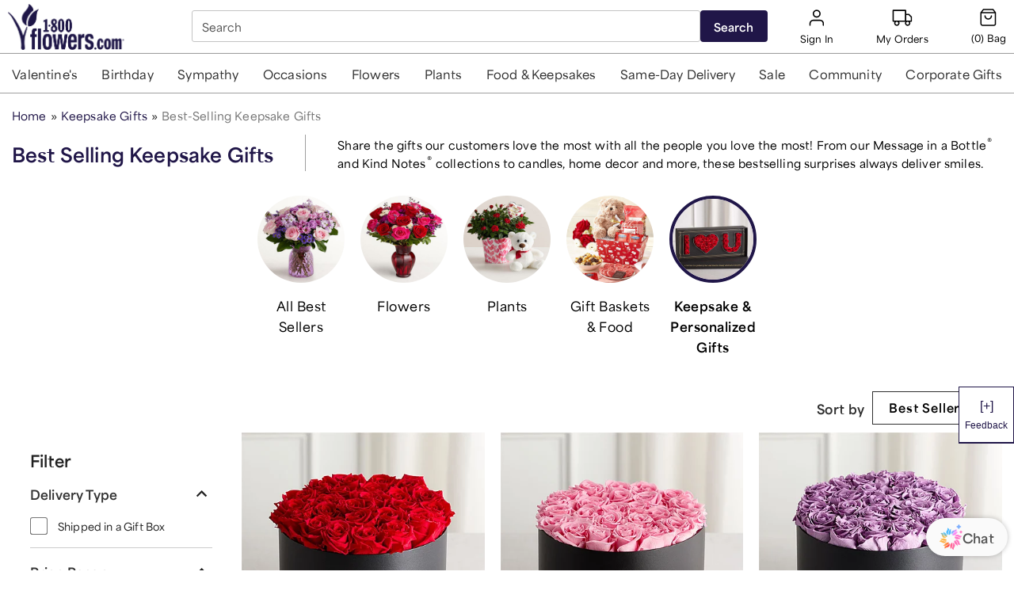

--- FILE ---
content_type: text/css
request_url: https://cdn1.1800flowers.com/wcsstore/Flowers/css/production/components/button/button.vars.css
body_size: 17
content:
/**
 * Do not edit directly, this file was auto-generated.
 */

:root {
    --comp-button-space-action-padding-lg: 15px 28px 15px 28px;
    --comp-button-space-action-padding-md: 11px 24px 11px 24px;
    --comp-button-space-action-padding-sm: 7px 20px 7px 20px;
    --comp-button-space-action-elements: 12px;
    --comp-button-icon-size-action-width-lg: 18px;
    --comp-button-icon-size-action-width-md: 14px;
    --comp-button-icon-size-action-width-sm: 14px;
    --comp-button-icon-size-action-height-lg: 18px;
    --comp-button-icon-size-action-height-md: 16px;
    --comp-button-icon-size-action-height-sm: 16px;
    --comp-button-color-action-bg-primary-default: #52297e;
    --comp-button-color-action-bg-primary-hover: #7e3799;
    --comp-button-color-action-bg-primary-disabled: #d9d9d9;
    --comp-button-color-action-bg-secondary-default: #ffffff;
    --comp-button-color-action-bg-secondary-hover: #ffffff;
    --comp-button-color-action-bg-secondary-disabled: #ffffff;
    --comp-button-color-action-fg-primary-default: #ffffff;
    --comp-button-color-action-fg-primary-hover: #ffffff;
    --comp-button-color-action-fg-primary-disabled: #9d9d9d;
    --comp-button-color-action-fg-text-only-default: #000000;
    --comp-button-color-action-fg-text-only-hover: #555555;
    --comp-button-color-action-fg-text-only-disabled: #9d9d9d;
    --comp-button-color-action-fg-secondary-default: #52297e;
    --comp-button-color-action-fg-secondary-hover: #8f3ea2;
    --comp-button-color-action-fg-secondary-disabled: #9d9d9d;
    --comp-button-style-action-border-radius: 3px;
    --comp-button-style-action-border-primary-default: 1px solid #52297E;
    --comp-button-style-action-border-primary-hover: 1px solid #7E3799;
    --comp-button-style-action-border-text-only-default: 2px solid #000000;
    --comp-button-style-action-border-text-only-hover: 2px solid #555555;
    --comp-button-style-action-border-text-only-disabled: 2px solid #9D9D9D;
    --comp-button-style-action-border-disabled-default: 1px solid #D9D9D9;
    --comp-button-style-action-border-disabled-darker: 1px solid #9D9D9D;
    --comp-button-style-action-border-secondary-default: 1px solid #52297E;
    --comp-button-style-action-border-secondary-hover: 1px solid #8F3EA2;
    --comp-button-style-action-border-focused-default: 1px solid #0A6DC8;
    --comp-button-style-action-border-focused-alt: 1px solid #1690ED;
    --comp-button-text-action-typog-lg: 700 18px/23px 'Area Variable', Lato, Helvetica, Arial, sans-serif;
    --comp-button-text-action-typog-md: 700 16px/21px 'Area Variable', Lato, Helvetica, Arial, sans-serif;
    --comp-button-text-action-typog-sm: 700 14px/19px 'Area Variable', Lato, Helvetica, Arial, sans-serif;
    --comp-button-letter-spacing: 0.01em;
}

--- FILE ---
content_type: application/javascript; charset=UTF-8
request_url: https://atomicfiction.celebrations.com/static/js/8357.50777449.chunk.js
body_size: 5248
content:
/*! For license information please see 8357.50777449.chunk.js.LICENSE.txt */
"use strict";(self.__LOADABLE_LOADED_CHUNKS__=self.__LOADABLE_LOADED_CHUNKS__||[]).push([[8357],{38357:function(t,e,n){n(47012),n(34204),n(50605),n(35978),n(81621),n(2170),n(22369),n(42772),n(1075),n(32195),n(90937),n(1623),n(52512),n(7980),n(75755),n(50278),n(23e3),n(94555),n(93142),n(15466),n(43041),n(49543),n(89619),n(97021),n(82336);var r=n(41594),o=n.n(r),i=n(26306),a=n(17191),c=n(87291),l=n(80998),u=n(73779),s=n(94911),f=n(23598),d=n(94043),p=n(93396),h=n(59570);function g(t){return g="function"==typeof Symbol&&"symbol"==typeof Symbol.iterator?function(t){return typeof t}:function(t){return t&&"function"==typeof Symbol&&t.constructor===Symbol&&t!==Symbol.prototype?"symbol":typeof t},g(t)}function v(){v=function(){return e};var t,e={},n=Object.prototype,r=n.hasOwnProperty,o=Object.defineProperty||function(t,e,n){t[e]=n.value},i="function"==typeof Symbol?Symbol:{},a=i.iterator||"@@iterator",c=i.asyncIterator||"@@asyncIterator",l=i.toStringTag||"@@toStringTag";function u(t,e,n){return Object.defineProperty(t,e,{value:n,enumerable:!0,configurable:!0,writable:!0}),t[e]}try{u({},"")}catch(t){u=function(t,e,n){return t[e]=n}}function s(t,e,n,r){var i=e&&e.prototype instanceof x?e:x,a=Object.create(i.prototype),c=new A(r||[]);return o(a,"_invoke",{value:F(t,n,c)}),a}function f(t,e,n){try{return{type:"normal",arg:t.call(e,n)}}catch(t){return{type:"throw",arg:t}}}e.wrap=s;var d="suspendedStart",p="suspendedYield",h="executing",m="completed",y={};function x(){}function b(){}function w(){}var C={};u(C,a,(function(){return this}));var L=Object.getPrototypeOf,S=L&&L(L(j([])));S&&S!==n&&r.call(S,a)&&(C=S);var E=w.prototype=x.prototype=Object.create(C);function _(t){["next","throw","return"].forEach((function(e){u(t,e,(function(t){return this._invoke(e,t)}))}))}function k(t,e){function n(o,i,a,c){var l=f(t[o],t,i);if("throw"!==l.type){var u=l.arg,s=u.value;return s&&"object"==g(s)&&r.call(s,"__await")?e.resolve(s.__await).then((function(t){n("next",t,a,c)}),(function(t){n("throw",t,a,c)})):e.resolve(s).then((function(t){u.value=t,a(u)}),(function(t){return n("throw",t,a,c)}))}c(l.arg)}var i;o(this,"_invoke",{value:function(t,r){function o(){return new e((function(e,o){n(t,r,e,o)}))}return i=i?i.then(o,o):o()}})}function F(e,n,r){var o=d;return function(i,a){if(o===h)throw Error("Generator is already running");if(o===m){if("throw"===i)throw a;return{value:t,done:!0}}for(r.method=i,r.arg=a;;){var c=r.delegate;if(c){var l=T(c,r);if(l){if(l===y)continue;return l}}if("next"===r.method)r.sent=r._sent=r.arg;else if("throw"===r.method){if(o===d)throw o=m,r.arg;r.dispatchException(r.arg)}else"return"===r.method&&r.abrupt("return",r.arg);o=h;var u=f(e,n,r);if("normal"===u.type){if(o=r.done?m:p,u.arg===y)continue;return{value:u.arg,done:r.done}}"throw"===u.type&&(o=m,r.method="throw",r.arg=u.arg)}}}function T(e,n){var r=n.method,o=e.iterator[r];if(o===t)return n.delegate=null,"throw"===r&&e.iterator.return&&(n.method="return",n.arg=t,T(e,n),"throw"===n.method)||"return"!==r&&(n.method="throw",n.arg=new TypeError("The iterator does not provide a '"+r+"' method")),y;var i=f(o,e.iterator,n.arg);if("throw"===i.type)return n.method="throw",n.arg=i.arg,n.delegate=null,y;var a=i.arg;return a?a.done?(n[e.resultName]=a.value,n.next=e.nextLoc,"return"!==n.method&&(n.method="next",n.arg=t),n.delegate=null,y):a:(n.method="throw",n.arg=new TypeError("iterator result is not an object"),n.delegate=null,y)}function N(t){var e={tryLoc:t[0]};1 in t&&(e.catchLoc=t[1]),2 in t&&(e.finallyLoc=t[2],e.afterLoc=t[3]),this.tryEntries.push(e)}function O(t){var e=t.completion||{};e.type="normal",delete e.arg,t.completion=e}function A(t){this.tryEntries=[{tryLoc:"root"}],t.forEach(N,this),this.reset(!0)}function j(e){if(e||""===e){var n=e[a];if(n)return n.call(e);if("function"==typeof e.next)return e;if(!isNaN(e.length)){var o=-1,i=function n(){for(;++o<e.length;)if(r.call(e,o))return n.value=e[o],n.done=!1,n;return n.value=t,n.done=!0,n};return i.next=i}}throw new TypeError(g(e)+" is not iterable")}return b.prototype=w,o(E,"constructor",{value:w,configurable:!0}),o(w,"constructor",{value:b,configurable:!0}),b.displayName=u(w,l,"GeneratorFunction"),e.isGeneratorFunction=function(t){var e="function"==typeof t&&t.constructor;return!!e&&(e===b||"GeneratorFunction"===(e.displayName||e.name))},e.mark=function(t){return Object.setPrototypeOf?Object.setPrototypeOf(t,w):(t.__proto__=w,u(t,l,"GeneratorFunction")),t.prototype=Object.create(E),t},e.awrap=function(t){return{__await:t}},_(k.prototype),u(k.prototype,c,(function(){return this})),e.AsyncIterator=k,e.async=function(t,n,r,o,i){void 0===i&&(i=Promise);var a=new k(s(t,n,r,o),i);return e.isGeneratorFunction(n)?a:a.next().then((function(t){return t.done?t.value:a.next()}))},_(E),u(E,l,"Generator"),u(E,a,(function(){return this})),u(E,"toString",(function(){return"[object Generator]"})),e.keys=function(t){var e=Object(t),n=[];for(var r in e)n.push(r);return n.reverse(),function t(){for(;n.length;){var r=n.pop();if(r in e)return t.value=r,t.done=!1,t}return t.done=!0,t}},e.values=j,A.prototype={constructor:A,reset:function(e){if(this.prev=0,this.next=0,this.sent=this._sent=t,this.done=!1,this.delegate=null,this.method="next",this.arg=t,this.tryEntries.forEach(O),!e)for(var n in this)"t"===n.charAt(0)&&r.call(this,n)&&!isNaN(+n.slice(1))&&(this[n]=t)},stop:function(){this.done=!0;var t=this.tryEntries[0].completion;if("throw"===t.type)throw t.arg;return this.rval},dispatchException:function(e){if(this.done)throw e;var n=this;function o(r,o){return c.type="throw",c.arg=e,n.next=r,o&&(n.method="next",n.arg=t),!!o}for(var i=this.tryEntries.length-1;i>=0;--i){var a=this.tryEntries[i],c=a.completion;if("root"===a.tryLoc)return o("end");if(a.tryLoc<=this.prev){var l=r.call(a,"catchLoc"),u=r.call(a,"finallyLoc");if(l&&u){if(this.prev<a.catchLoc)return o(a.catchLoc,!0);if(this.prev<a.finallyLoc)return o(a.finallyLoc)}else if(l){if(this.prev<a.catchLoc)return o(a.catchLoc,!0)}else{if(!u)throw Error("try statement without catch or finally");if(this.prev<a.finallyLoc)return o(a.finallyLoc)}}}},abrupt:function(t,e){for(var n=this.tryEntries.length-1;n>=0;--n){var o=this.tryEntries[n];if(o.tryLoc<=this.prev&&r.call(o,"finallyLoc")&&this.prev<o.finallyLoc){var i=o;break}}i&&("break"===t||"continue"===t)&&i.tryLoc<=e&&e<=i.finallyLoc&&(i=null);var a=i?i.completion:{};return a.type=t,a.arg=e,i?(this.method="next",this.next=i.finallyLoc,y):this.complete(a)},complete:function(t,e){if("throw"===t.type)throw t.arg;return"break"===t.type||"continue"===t.type?this.next=t.arg:"return"===t.type?(this.rval=this.arg=t.arg,this.method="return",this.next="end"):"normal"===t.type&&e&&(this.next=e),y},finish:function(t){for(var e=this.tryEntries.length-1;e>=0;--e){var n=this.tryEntries[e];if(n.finallyLoc===t)return this.complete(n.completion,n.afterLoc),O(n),y}},catch:function(t){for(var e=this.tryEntries.length-1;e>=0;--e){var n=this.tryEntries[e];if(n.tryLoc===t){var r=n.completion;if("throw"===r.type){var o=r.arg;O(n)}return o}}throw Error("illegal catch attempt")},delegateYield:function(e,n,r){return this.delegate={iterator:j(e),resultName:n,nextLoc:r},"next"===this.method&&(this.arg=t),y}},e}function m(t,e,n,r,o,i,a){try{var c=t[i](a),l=c.value}catch(t){return void n(t)}c.done?e(l):Promise.resolve(l).then(r,o)}function y(t){return function(){var e=this,n=arguments;return new Promise((function(r,o){var i=t.apply(e,n);function a(t){m(i,r,o,a,c,"next",t)}function c(t){m(i,r,o,a,c,"throw",t)}a(void 0)}))}}function x(t,e,n){return(e=function(t){var e=function(t,e){if("object"!=g(t)||!t)return t;var n=t[Symbol.toPrimitive];if(void 0!==n){var r=n.call(t,e||"default");if("object"!=g(r))return r;throw new TypeError("@@toPrimitive must return a primitive value.")}return("string"===e?String:Number)(t)}(t,"string");return"symbol"==g(e)?e:e+""}(e))in t?Object.defineProperty(t,e,{value:n,enumerable:!0,configurable:!0,writable:!0}):t[e]=n,t}var b=function(t){var e,n,a,c,g,m=t.classes,x=t.firstName,b=t.user,w=t.pageType;if("undefined"!==typeof window){var C,L=null===(C=window)||void 0===C||null===(C=C.location)||void 0===C||null===(C=C.search)||void 0===C?void 0:C.toLowerCase();g=L.includes("surprise")&&L.includes("delight")}var S=(0,i.wA)(),E=(0,h.As)().loginByRedirect,_=(0,i.d4)(u.getSSRDeviceType),k=(0,i.d4)(s.JX),F=(0,i.d4)(s.JA),T=(0,i.d4)(s.i2),N=(0,i.d4)(d.getIsAuthenticatedStatus),O=(0,p.A)({brand:"global",contentType:"talon_one"}),A=(0,l.IT)(O).data;(0,r.useEffect)((function(){return N&&S((0,f.pO)()),function(){S((0,f.MS)())}}),[S,N,w]);var j=null===A||void 0===A||null===(e=A.findContent)||void 0===e||null===(e=e.content)||void 0===e||null===(e=e.entries)||void 0===e||null===(e=e[0])||void 0===e?void 0:e.my_account,B=null===A||void 0===A||null===(n=A.findContent)||void 0===n||null===(n=n.content)||void 0===n||null===(n=n.entries)||void 0===n||null===(n=n[0])||void 0===n?void 0:n.styling,P=(null===B||void 0===B?void 0:B.background_color)||"#EFF9F6",D=(null===B||void 0===B?void 0:B.homepage_background_color)||"#FFF",H=(null===B||void 0===B?void 0:B.homepage_banner_text_color)||"#000000",I=(null===j||void 0===j||null===(a=j.wallet_rewards_card_bg_image)||void 0===a?void 0:a.url)||null,G=(null===B||void 0===B?void 0:B.credit_color)||"#387154",z=(null===B||void 0===B?void 0:B.text_color)||"#000000",V=(null===j||void 0===j||null===(c=j.icon)||void 0===c?void 0:c.url)||null,M=(null===j||void 0===j?void 0:j.credit_message)||"You have a {{credit}} credit to use today!",W=(null===j||void 0===j?void 0:j.secondary_credit_message)||"Redeem at checkout",R=o().createElement("p",null,o().createElement("button",{type:"button",className:m.unauthenticatedLink,onClick:y(v().mark((function t(){return v().wrap((function(t){for(;;)switch(t.prev=t.next){case 0:return t.next=2,E();case 2:case"end":return t.stop()}}),t)})))},"Sign in")," to redeem"),Y=N?"Welcome back, ".concat(null===b||void 0===b?void 0:b.firstName,"!"):"Our Gift to You";if(N&&T<=0||!g||k||F)return null;var U=(null===M||void 0===M?void 0:M.split(/\$?\{\{?credit\}\}?/))||"",Z=U[0]||"",J=U[1]||"",K="$".concat(!N&&g?15:T," "),$=function(){return o().createElement("div",{className:"homepage"===w?m.homepageTalonOneBanner:m.accountBannerHeader,style:{backgroundColor:P},role:"region","aria-label":"".concat(x,"'s account - You have waiting"),"data-component":"banner"},o().createElement("div",{className:m.bannerTextContent},o().createElement("p",{className:m.creditText,style:{color:z}},Z,o().createElement("span",{className:m.creditHighlight,style:{color:G}},K),J),o().createElement("p",{className:"".concat(m.creditText," ").concat(m.secondaryCreditText),style:{color:z}},N?W:R)),V?o().createElement("div",{className:m.bannerIcon},o().createElement("img",{src:V,alt:"Rewards icon"})):o().createElement("svg",{xmlns:"http://www.w3.org/2000/svg",width:"41",height:"39",viewBox:"0 0 41 39",fill:"none"},o().createElement("path",{d:"M30.5003 29.0427C25.718 28.2672 25.6724 20.5474 30.9284 20.0482C32.1854 19.9234 38.6802 19.8878 39.5638 20.173C40.3199 20.4226 40.8026 21.3408 40.8937 22.0807C41.0213 23.1504 41.0213 25.9406 40.8937 27.0103C40.7662 28.08 40.2925 28.5435 39.3452 28.9625C38.9444 31.5655 40.7024 38.0907 37.1772 38.9911H2.40784C1.25098 38.5186 0.230766 37.752 0.221657 36.4238C0.78642 28.8466 -0.488852 20.3335 0.221657 12.8722C0.595129 8.95886 4.63956 10.2693 7.45427 9.89486C11.2163 7.94263 15.0057 5.98149 18.8042 4.10057C19.9337 3.5568 26.8657 0 27.4123 0C27.6218 0 27.886 0.133714 28.0044 0.312L32.9051 9.78789C33.8433 10.608 37.0497 9.01234 38.7076 11.1696C38.8624 11.3657 39.3634 12.3106 39.3634 12.4533V17.8018C39.3634 18.4258 37.8331 18.4258 37.8331 17.8018V12.4533C37.8331 11.9719 36.74 11.3301 36.2025 11.4816L2.4716 11.651C1.61535 12.0075 1.58802 13.1307 1.53337 13.9419C1.02326 20.8594 1.94327 28.3653 1.53337 35.3541C1.61535 36.1296 1.68822 37.021 2.41695 37.4846L36.2025 37.6094C36.74 37.7609 37.8331 37.1191 37.8331 36.6377V29.0427C35.6196 28.7842 32.6227 29.3815 30.5094 29.0427H30.5003ZM10.7153 10.0018H13.8853C14.3407 10.0018 20.708 6.37371 21.8922 5.85669C22.4114 5.63383 22.9306 5.33966 23.5045 5.28617C24.0601 5.33966 24.3061 6.44503 25.135 6.70354C26.1279 7.00663 27.2301 6.4272 27.7675 6.68571C28.387 6.97989 29.3161 9.83246 29.5529 9.97509C29.8444 10.1534 30.8373 9.93051 31.2654 10.0107L27.1117 1.65806L10.7153 10.0018ZM27.9862 10.0018C27.2848 7.69303 26.5014 8.62011 24.8071 8.08526C24.0966 7.8624 23.4316 7.01554 23.0764 7.00663C22.794 7.00663 18.4945 9.12823 17.9297 9.45806C17.6929 9.60069 17.3285 9.672 17.283 10.0018H27.9953H27.9862ZM31.4385 21.3943C27.7949 21.9024 27.2665 26.2526 30.4001 27.4293C31.6662 27.9106 36.6671 27.9195 38.161 27.7591C38.498 27.7234 39.0719 27.6254 39.2541 27.3312C39.4181 27.0549 39.4454 22.8741 39.3725 22.2946C39.2814 21.5904 39.0992 21.421 38.3887 21.3319C36.9768 21.1536 32.8686 21.1982 31.4385 21.3943Z",fill:"#387154"})))};return o().createElement(o().Fragment,null,"homepage"===w&&o().createElement("div",{className:m.homepageBanner,style:{background:I?"linear-gradient(109deg, rgba(0, 0, 0, 0.27) 5.31%, rgba(0, 0, 0, 0.45) 33.69%, rgba(0, 0, 0, 0.63) 70.27%, rgba(0, 0, 0, 0.90) 97.55%), url(".concat(I,") lightgray 50% / cover no-repeat"):"",backgroundColor:I?"":D,marginBottom:N&&"mobile"===_&&"40px"}},o().createElement("p",{className:m.homepageBannerText,style:{color:H}},Y),$()),"product"===w&&$())};b.defaultProps={firstName:"",user:{},pageType:""},b.propTypes={classes:(0,a.shape)({}).isRequired,firstName:a.string,user:a.object,pageType:a.string},e.A=(0,c.A)((function(t){var e=t.breakpoints;return{accountBannerHeader:x({display:"flex",alignItems:"center",justifyContent:"center",padding:"20px 8px",height:"auto !important",fontSize:"16px!important",gap:"8px"},e.down("sm"),{padding:"16px",fontSize:"14px!important"}),bannerIcon:{flexShrink:0,display:"flex",alignItems:"center",justifyContent:"center","& img":{width:"41px",height:"39px"}},bannerTextContent:{display:"flex",flexDirection:"column",textAlign:"center",wordBreak:"break-word","& p":{margin:"0px!important"}},accountNameText:{fontFamily:'"Area Variable", "Lato", sans-serif',fontWeight:500,lineHeight:"24px",letterSpacing:"0.01em",margin:0,textTransform:"capitalize"},creditText:{fontFamily:'"Area Variable", "Lato", sans-serif',fontWeight:400,fontSize:"15px!important",margin:0},creditHighlight:{fontFamily:'"Area Variable", "Lato", sans-serif',fontWeight:700,fontSize:"15px !important",textAlign:"center"},secondaryCreditText:{fontSize:"13px !important"},homepageBannerText:{display:"flex",height:"43px",justifyContent:"center",alignItems:"flex-start",gap:"16px",flexShrink:0,alignSelf:"stretch",textAlign:"center",fontFamily:'ivypresto-text, "Crimson Text", "Loretta VF", "Playfair Display", Georgia, serif',fontSize:"26px",fontStyle:"normal",fontWeight:300,lineHeight:"normal"},homepageBanner:x({display:"flex",width:"auto",height:"167px",padding:"13px 16px",flexDirection:"column",alignItems:"center",gap:"10px",backgroundBlendMode:"hard-light, multiply"},e.down("sm"),{height:"146px",padding:"11px 16px",gap:"4px"}),unauthenticatedLink:{background:"none",border:"none",textDecoration:"underline",cursor:"pointer",padding:0,color:"var(--Primary-Black, #000)",textAlign:"CenterFocusStrong",fontFamily:'"Area Variable"CenterFocusStrong',fontSize:"13pxCenterFocusStrong",fontStyle:"normalCenterFocusStrong",fontWeight:"600CenterFocusStrong",lineHeight:"19pxCenterFocusStrong",textDecorationLine:"underlineCenterFocusStrong",textDecorationStyle:"solidCenterFocusStrong",textDecorationSkipInk:"autoCenterFocusStrong",textDecorationThickness:"autoCenterFocusStrong",textUnderlineOffset:"autoCenterFocusStrong",textUnderlinePosition:"from-fontCenterFocusStrong"},homepageTalonOneBanner:{display:"flex",width:"352px",padding:"16px",justifyContent:"center",alignItems:"center",gap:"16px"}}}))(b)}}]);
//# sourceMappingURL=8357.50777449.chunk.js.map

--- FILE ---
content_type: application/javascript
request_url: https://tags.tiqcdn.com/utag/1800flowers/full/prod/utag.757.js?utv=ut4.49.202601162047
body_size: 10535
content:
//tealium universal tag - utag.757 ut4.0.202601162047, Copyright 2026 Tealium.com Inc. All Rights Reserved.
try{(function(id,loader){var u={"id":id};utag.o[loader].sender[id]=u;u.ev={"view":1,"link":1};u.toBoolean=function(val){val=val||"";return val===true||val.toLowerCase()==="true"||val.toLowerCase()==="on";};u.hasgtagjs=function(){window.gtagRename=window.gtagRename||""||"gtag";if(utag.ut.gtagScriptRequested){return true;}
var i,s=document.getElementsByTagName("script");for(i=0;i<s.length;i++){if(s[i].src&&s[i].src.indexOf("gtag/js")>=0&&(s[i].id&&s[i].id.indexOf("utag")>-1)){return true;}}
var data_layer_name=""||"dataLayer";window[data_layer_name]=window[data_layer_name]||[];if(typeof window[window.gtagRename]!=="function"){window[window.gtagRename]=function(){window[data_layer_name].push(arguments);};var cross_track=u.toBoolean(""),cross_track_domains="";if(cross_track&&cross_track_domains!==""){window[window.gtagRename]("set","linker",{domains:cross_track_domains.split(","),accept_incoming:true});}
window[window.gtagRename]("js",new Date());}
return false;}
u.scriptrequested=u.hasgtagjs();u.initialized=false;u.o=window[window.gtagRename];u.mapFunc=function(arr,obj,item){var i=arr.shift();obj[i]=obj[i]||{};if(arr.length>0){u.mapFunc(arr,obj[i],item);}else{obj[i]=item;}};u.clearEmptyKeys=function(object){Object.keys(object).forEach(function(key){if(object[key]===''||object[key]===undefined){delete object[key];}});return object;};u.setGlobalProperties=function(data,reset,custom_property){var map={"user_id":{"name":"user_id","type":"exists","reset":true},"page_path":{"name":"page_path","type":"exists","reset":true},"page_title":{"name":"page_title","type":"exists","reset":true},"page_location":{"name":"page_location","type":"exists","reset":false},"developer_id.dYmQxMT":{"name":"developer_id.dYmQxMT","type":"exists","reset":false},"user_properties":{"name":"user_properties","type":"object","reset":true}},prop,subProp,g={};if(custom_property&&reset){g[custom_property]="";}
for(prop in utag.loader.GV(map)){if(reset&&map[prop].reset){if(map[prop].name==="user_properties"){for(subProp in data[prop]){if(!g[map[prop].name]){g[map[prop].name]={};}
g[map[prop].name][subProp]="";}}else{g[map[prop].name]="";}}else{if(map[prop].type==="bool"){if(data[prop]==true||data[prop]==="true"){g[map[prop].name]=true;}}
else if(map[prop].type==="exists"||map[prop].type==="object"){if(data[prop]){g[map[prop].name]=data[prop];}}}}
if(!utag.ut.isEmptyObject(g)){u.o("set",g);}}
u.createAddress=function(address){return u.clearEmptyKeys({first_name:address.first_name,sha256_first_name:address.sha256_first_name,last_name:address.last_name,sha256_last_name:address.sha256_last_name,street:address.street,city:address.city,region:address.region,postal_code:address.postal_code,country:address.country});}
u.getValueByIndex=function(value,index){return Array.isArray(value)?value[index]:value;};u.setUserData=function(user_data){var formattedUserData={};formattedUserData.email=user_data.email;formattedUserData.sha256_email_address=user_data.sha256_email_address;formattedUserData.phone_number=user_data.phone_number;formattedUserData.sha256_phone_number=user_data.sha256_phone_number;if(user_data.address){if(Array.isArray(user_data.address.first_name)){formattedUserData.address=user_data.address.first_name.map(function(_,i){return u.createAddress({first_name:u.getValueByIndex(user_data.address.first_name,i),sha256_first_name:u.getValueByIndex(user_data.sha256_first_name,i),last_name:u.getValueByIndex(user_data.address.last_name,i),sha256_last_name:u.getValueByIndex(user_data.sha256_last_name,i),street:u.getValueByIndex(user_data.address.street,i),city:u.getValueByIndex(user_data.address.city,i),region:u.getValueByIndex(user_data.address.region,i),postal_code:u.getValueByIndex(user_data.address.postal_code,i),country:u.getValueByIndex(user_data.address.country,i)});});}else{formattedUserData.address=u.createAddress(user_data.address);}}
u.o('set','user_data',u.clearEmptyKeys(formattedUserData));}
u.getItems=function(length){var g={},i,items=[];length=length||u.data.product_id.length||u.data.product_name.length;for(i=0;i<length;i++){g={};g.item_id=u.data.product_id[i];if(u.data.product_name[i]){g.item_name=u.data.product_name[i];}
if(u.data.product_coupon[i]){g.coupon=u.data.product_coupon[i];}
if(u.data.product_discount[i]){g.discount=u.data.product_discount[i];}
if(u.data.product_affiliation[i]){g.affiliation=u.data.product_affiliation[i];}
if(u.data.product_brand[i]){g.item_brand=u.data.product_brand[i];}
if(u.data.product_category[i]){g.item_category=u.data.product_category[i];}
if(u.data.product_subcategory[i]){g.item_category2=u.data.product_subcategory[i];}
if(u.data.product_addcategory3[i]){g.item_category3=u.data.product_addcategory3[i];}
if(u.data.product_addcategory4[i]){g.item_category4=u.data.product_addcategory4[i];}
if(u.data.product_addcategory5[i]){g.item_category5=u.data.product_addcategory5[i];}
if(u.data.product_variant[i]){g.item_variant=u.data.product_variant[i];}
if(u.data.product_unit_price[i]){g.price=u.data.product_unit_price[i];}
if(u.data.order_currency){g.currency=u.data.order_currency;}
if(u.data.product_quantity[i]){g.quantity=u.data.product_quantity[i];}
if(u.data.product_promotion_id[i]){g.promotion_id=u.data.product_promotion_id[i];}
if(u.data.product_promotion_name[i]){g.promotion_name=u.data.product_promotion_name[i];}
if(u.data.product_creative_name[i]){g.creative_name=u.data.product_creative_name[i];}
if(u.data.product_creative_slot[i]){g.creative_slot=u.data.product_creative_slot[i];}
if(u.data.product_location_id[i]){g.location_id=u.data.product_location_id[i];}
if(u.data.product_index[i]){g.index=u.data.product_index[i];}
if(u.data.product_item_list_name[i]){g.item_list_name=u.data.product_item_list_name[i];}
if(u.data.product_item_list_id[i]){g.item_list_id=u.data.product_item_list_id[i];}
if(u.data.item){Object.keys(u.data.item).forEach(function(itemKey){if(Array.isArray(u.data.item[itemKey])){g[itemKey]=u.data.item[itemKey][i]}})}
items.push(g);}
return items;}
u.event_map={add_payment_info:["coupon","currency","items","payment_type","value"],add_shipping_info:["coupon","currency","items","shipping_tier","value"],add_to_cart:["currency","items","value"],add_to_wishlist:["currency","items","value"],begin_checkout:["coupon","currency","items","value"],earn_virtual_currency:["virtual_currency_name","value"],generate_lead:["currency","value"],join_group:["group_id"],level_end:["level_name","success"],level_start:["level_name"],level_up:["level","character"],login:["method"],post_score:["score","level","character"],purchase:["affiliation","coupon","currency","items","transaction_id","shipping","tax","value"],refund:["affiliation","coupon","currency","items","transaction_id","shipping","tax","value"],remove_from_cart:["currency","items","value"],search:["search_term"],select_content:["content_type","item_id"],select_item:["items","item_list_name","item_list_id"],select_promotion:["items","location_id"],share:["method","content_type","content_id"],sign_up:["method"],spend_virtual_currency:["item_name","virtual_currency_name","value"],tutorial_begin:[],tutorial_complete:[],unlock_achievement:["achievement_id"],view_cart:["currency","items","value"],view_item:["currency","items","value"],view_item_list:["items","item_list_name","item_list_id"],view_promotion:["items","location_id"],exception:["description","fatal"],screen_view:["screen_name"]};u.std_params={"transaction_id":function(){return u.data.order_id;},"affiliation":function(){return u.data.order_store;},"value":function(event){if(event.match(/timing_complete|virtual_currency/i)){return u.data.value;}
return u.data.order_total;},"currency":function(){return u.data.order_currency;},"tax":function(){return u.data.order_tax;},"shipping":function(){return u.data.order_shipping;},"coupon":function(){return u.data.order_coupon_code;},"fatal":function(){return u.toBoolean(u.data.fatal);},"items":function(event){if(event.match(/view_item$|select_content/)){return u.getItems(1);}
return u.getItems();},"item_id":function(){return u.data.product_id[0]?u.data.product_id[0]:"";}};u.map={"ga4_id":"measurement_id","tealium_event:cart_remove":"remove_from_cart","tealium_event:page_view":"page_view","tealium_event:cart_add":"add_to_cart","tealium_event:user_register":"sign_up","tealium_event:user_login":"login","tealium_event:product_view":"page_view","tealium_event:purchase":"page_view","tealium_event:view_cart":"page_view","tealium_event:search":"page_view","tealium_event:scroll_tracking_event":"scroll_tracking_event","page_type:category":"view_item_list","page_type:recipient":"begin_checkout","page_type:shoppingCart":"view_cart","page_type:product":"view_item","page_type:payment":"view_checkout","page_type:placeorder":"view_checkout","page_type":"view_checkout.checkout_step,error_tracking.checkout_step,all_events.page_type","page_type:search":"view_search_results","product_ids":"product_id","product_names":"product_name","product_categories":"product_category","product_brands":"product_brand","product_variants":"product_variant","event_action:Remove from cart":"remove_from_cart","event_action:Product Click":"select_item","event_action:Continue To Payment":"add_shipping_info","event_action:Continue to Review & Place Order":"add_payment_info","event_action:Gift Finder":"select_gift_finder","event_action:Occasion_Selection":"select_occassion_gift","event_action:Apply Promo Code":"apply_promo","event_action":"error_tracking.error_type,feature_interaction.feature_element,experiments_interaction.experiment_name,test_impression.feature_element,select_header_nav.feature_element,select_footer_nav.feature_element","event_action:Personality Page Visit":"submit_offer_code","event_action:pp auto renewal cancelled":"passport_auto_renew_cancel","event_action:Smart Gift":"view_smart_gift","event_action:Size Selection":"select_variant","event_action:Delivery Option Selected":"select_delivery_date","event_action:Location Type":"select_location_type","event_action:Clicked Start Over":"reset_guided_nav","event_action:Left Nav - Related Searches":"select_side_nav","event_action:Form successfully submitted":"select_guided_nav","event_action:Shown":"view_guided_nav","event_action:swiped right":"swipe_product_image","event_action:swiped left":"swipe_product_image","event_action:Apply_Promo":"apply_promo","event_action:VCHomepageSubFooter":"select_footer_nav","product_prices":"product_unit_price","product_quantities":"product_quantity","checkout_step":"add_shipping_info.checkout_step,add_payment_info.checkout_step,begin_checkout.checkout_step","order_currency":"order_currency","product_list_positions":"select_item.product_index,view_item_list.product_index,product_index","order_shipping":"order_shipping","order_tax":"order_tax","gua_revenue":"order_total","order_id":"order_id","product_coupons":"product_discount","order_promoCode":"order_coupon_code","brand_entering":"purchase.affiliation","product_category_names":"product_item_list_name","event_category:18F Global Nav":"select_header_nav","event_category:Global Footer":"select_footer_nav","event_category:Cross Brand Nav":"select_cross_brand","event_category:PDP Upsell":"select_upsell","event_category:Product Subscription":"select_item_subscription","event_category:IMOC Sub Nav":"select_sub_nav","event_category:Header":"select_header_nav","event_category:Global Nav V2":"select_header_nav","event_category":"feature_interaction.feature_category","event_category:Experiment":"experiments_interaction","event_category:Test Impression":"test_impression","event_label":"select_occassion_gift.occasion,error_tracking.error_message,apply_promo.coupon,submit_offer_code.offer_code,login.method,sign_up.method,select_footer_nav.link_text,select_cross_brand.link_text,apply_filter.filter_value,select_location_type.location_type,select_side_nav.link_url,feature_interaction.feature_detail,select_sub_nav.link_text,test_impression.feature_detail,experiments_interaction.experiment_detail,select_header_nav.feature_detail,select_footer_nav.feature_detail","event_label:ERROR_SHOP_CART_AVAILABILITY":"error_tracking","event_label:This promotion code could not be found.":"error_tracking","event_label:Field Error - Invalid Gift Card":"error_tracking","event_label:An error occurred while applying Gift Card.":"error_tracking","event_label:The Gift Card has expired.":"error_tracking","event_label:Remove reminder":"remove_reminder","error_tracking:error_tracking":"error_tracking","event_page_name":"login.event_location,sign_up.event_location,error_tracking.checkout_step","total_search_products":"view_search_results.search_results_count","search_variety":"search.search_type","search_phrase":"view_search_results.search_term,search.search_term","search_product_id":"search.item_id","ocassion":"select_gift_finder.occasion","zip_code":"select_gift_finder.zip_code","delivery_date":"select_gift_finder.delivery_date","header_section":"select_header_nav.header_section","link_parent":"select_header_nav.link_parent","link_text":"select_header_nav.link_text,select_side_nav.link_text,select_sub_nav.link_text","link_text:Click upcoming occasion":"select_reminder","link_url":"select_header_nav.link_url,select_footer_nav.link_url,select_side_nav.link_url,select_sub_nav.link_url","event_name:apply_filter":"apply_filter","event_name:select_side_nav":"select_side_nav","event_name:search":"search","event_name:BYO_step_complete":"byo_complete_step","event_name:countdown_click":"countdown_click","event_name:address_book_interaction":"address_book_interaction","event_name:address_book_filter_interaction":"address_book_filter_interaction","event_name:address_book_contact_added":"address_book_contact_added","event_name:contact_edit_interaction":"contact_edit_interaction","event_name:sort_click":"sort_click","event_name:feature_interaction":"feature_interaction","dom.title":"view_guided_nav.event_location,select_guided_nav.event_location,reset_guided_nav.event_location","js_page.utag_data.checkout_step":"select_occassion_gift.checkout_step","js_page.utag_data.product_ids[0]":"select_upsell.item_id,swipe_product_image.item_id,select_variant.item_id,select_item_subscription.item_id,view_smart_gift.item_id","filter_name":"apply_filter.filter_name","item_variant":"select_variant.item_variant","number_of_recipients":"purchase.number_of_recipients","product_category_ids":"product_item_list_id","cp._ga":"set.user_properties.user_client_id","brand_current":"all_events.brand_section","test_referrer_domain_only":"all_events.brand_referrer","step":"byo_complete_step.byo_step","byo_variant":"byo_complete_step.item_variant","previous_blog_visit:true":"previous_blog_visit","visit_date":"previous_blog_visit.visit_date","ga4_user_type":"set.user_properties.loyalty_type","cp.ga4_user_state":"all_events.login_state","analytics_clean_url":"page_view.base_url","product_canonical_url":"page_view.base_url","category_canonical_url":"page_view.base_url","cp.NLC":"all_events.session_banner_code","shipping_address_countries":"shipping_country,item.shipping_country","shipping_address_states":"shipping_state,item.shipping_state","product_delivery_date":"delivery_date","gua_client_id":"set.user_properties.user_client_id,set.user_properties.client_id","cp.route":"all_events.session_ab_test","cp.GuestCartReplenished":"all_events.session_guest_products","product_deliveryDates":"item.delivery_date","product_deliveryMethods":"item.delivery_method","countdown_date":"countdown_click.countdown_date","total_discounts":"purchase.total_discounts","cp.ShopperManagerEnterprise":"all_events.session_shopper_manager_id","event_category_plus_action:Collection Page|Load More":"load_more_click","interaction_type":"address_book_interaction.interaction_type","filter_relationship":"address_book_filter_interaction.filter_relationship","filter_occasion":"address_book_filter_interaction.filter_occasion","filter_upcoming_reminders_date":"address_book_filter_interaction.filter_upcoming_reminders_date","filters_closed":"address_book_filter_interaction.filters_closed","contact_added_method":"address_book_contact_added.contact_added_method","birthday_included":"address_book_contact_added.birthday_included","occasion":"address_book_contact_added.occasion,contact_edit_interaction.occasion","edit_action_type":"contact_edit_interaction.edit_action_type","reminder_status":"contact_edit_interaction.reminder_status","cp.j_attribution":"all_events.session_j_id","sort_type":"sort_click.sort_type","browser_uuid":"all_events.browser_uuid","ga4_session_id":"all_events.ga4_session_id","ga4_adgroupid":"all_events.session_adgroupid","ga4_utm_source":"all_events.session_utm_source","ga4_utm_medium":"all_events.session_utm_medium","ga4_adcampaign":"all_events.session_adcampaign","ga4_utm_campaign":"all_events.session_utm_campaign","ga4_citibank_payment":"all_events.session_citibank_payment","ga4_cellid":"all_events.session_cellid","ga4_kw":"all_events.session_kw","ga4_adtype":"all_events.session_adtype","ga4_gclid":"all_events.session_gclid","session_id":"all_events.session_adid","ga4_matchtype":"all_events.session_matchtype","session_radio_personality":"all_events.session_radio_personality","session_fs_url":"all_events.fullstory_url","test_hashed_email":"set.user_properties.user_hashed_email","cp.utag_main_v_id":"set.user_properties.utag_main_id","lastURL":"config.page_referrer","currentURL":"config.page_location","order_paymentType":"payment_type"};u.extend=[function(a,b){try{if((b['tealium_event']=='page_view'&&typeof b['cp.ga4_hashed_customer_email']!='undefined'&&typeof b['cp.ga4_hashed_customer_email']!='undefined'&&b['cp.ga4_hashed_customer_email']!='')||(b['tealium_event']=='purchase'&&typeof b['cp.ga4_hashed_customer_email']!='undefined'&&typeof b['cp.ga4_hashed_customer_email']!='undefined'&&b['cp.ga4_hashed_customer_email']!='')){b['test_hashed_email']=b['cp.ga4_hashed_customer_email']}}catch(e){utag.DB(e);}},function(a,b,c,d,e,f,g){if(1){d=b['dom.domain'];if(typeof d=='undefined')return;c=[{'1800flowers.com':'UA-43044033-11'},{'1800flowers.dev':'UA-106918605-1'},{'1800baskets.com':'UA-43044033-13'},{'1800baskets.dev':'UA-106918605-1'},{'fruitbouquets.com':'UA-43044033-15'},{'fruitbouquets.dev':'UA-106918605-1'},{'cheryls.com':'UA-43044033-17'},{'cheryls.dev':'UA-106918605-1'},{'thepopcornfactory.com':'UA-43044033-21'},{'thepopcornfactory.dev':'UA-106918605-1'},{'stockyards.com':'UA-43044033-39'},{'stockyards.dev':'UA-106918605-1'},{'wolfermans.com':'UA-43044033-29'},{'wolfermans.dev':'UA-106918605-1'},{'harryanddavid.com':'UA-43044033-27'},{'harryanddavid.dev':'UA-106918605-9'},{'celebrations.com':'UA-43044033-43'},{'celebrations.dev':'UA-106918605-1'},{'personalizationuniverse.dev':'UA-106918605-1'},{'personalizationuniverse.com':'UA-43044033-55'},{'simplychocolate.dev':'UA-106918605-1'},{'simplychocolate.com':'UA-43044033-58'},{'fanniemay.com':'UA-43044033-19'},{'fanniemay.dev':'UA-106918605-1'},{'goodsey.com':'UA-43044033-64'},{'uat2-pwa.berries.com':'UA-106918605-1'},{'vitalchoice':'UA-413082-1'},{'celebrations.com':'UA-43044033-66'},{'uat1-pwa.berries.com':'UA-106918605-1'},{'berries.com':'UA-43044033-67'},{'1800flowers.localhost':'UA-106918605-1'},{'1800baskets.localhost':'UA-106918605-1'},{'fruitbouquets.localhost':'UA-106918605-1'},{'cheryls.localhost':'UA-106918605-1'},{'thepopcornfactory.localhost':'UA-106918605-1'},{'stockyards.localhost':'UA-106918605-1'},{'wolfermans.localhost':'UA-106918605-1'},{'harryanddavid.localhost':'UA-106918605-9'},{'celebrations.localhost':'UA-106918605-1'},{'personalizationuniverse.localhost':'UA-106918605-1'},{'simplychocolate.localhost':'UA-106918605-1'},{'fanniemay.localhost':'UA-106918605-1'},{'berries.localhost':'UA-106918605-1'}];var m=false;for(e=0;e<c.length;e++){for(f in utag.loader.GV(c[e])){if(d.toString().indexOf(f)>-1){b['gua_tracking_id']=c[e][f];m=true};};if(m)break};if(!m)b['gua_tracking_id']='';}},function(a,b){try{if(1){if(a=="view"&&typeof utag_data.fire_gua_tag=="undefined"&&!window.isPWA&&(utag_data.is_mobile_moovweb==="true"||utag_data.wcs_mobile==="true")){console.log('TIQ: Surpress GUA page view');return false;}}}catch(e){utag.DB(e)}},function(a,b){try{if(1){if(b.googleClickId){b.gua_location=winLocation;}}}catch(e){utag.DB(e)}},function(a,b){try{if(b['page'].toString().toLowerCase().indexOf('/connection-communities'.toLowerCase())>-1){var elements='a[href^="https://communities.1800flowers.com/"]';$("video:eq(0)").on('play',function(){utag.link({event_category:"Connection Communities",event_action:"Video"});});$(elements).slice(0,8).click(function(){var topic=this.innerText;utag.link({event_category:"Connection Communities",event_action:"Topic",event_label:"Tile "+topic});});$('a[href^="https://communities.1800flowers.com/?"]').click(function(){utag.link({event_category:"Connection Communities",event_action:"Get Started"});});$("video:eq(1)").one('play',function(){utag.link({event_category:"Connection Communities",event_action:"Video"});});}}catch(e){utag.DB(e)}},function(a,b,c,d,e,f,g){if(1){d=b['dom.domain'];if(typeof d=='undefined')return;c=[{'1800flowers.com':'G-864GQ5CPBS'},{'1800flowers.dev':'G-BD06RL8CDB'},{'1800baskets.com':'G-PXX4N94SCR'},{'1800baskets.dev':'G-Z4JRQ3TT3P'},{'fruitbouquets.com':'G-B17GNWBXDP'},{'fruitbouquets.dev':'G-RPDX2L36GC'},{'cheryls.com':'G-4E4GQYVGPW'},{'cheryls.dev':'G-X5YGSW56J0'},{'thepopcornfactory.com':'G-M1D8K6WQPE'},{'thepopcornfactory.dev':'G-JNDBQKR8CL'},{'stockyards.com':'G-RWE6ZC5NBF'},{'stockyards.dev':'G-VWDBRDKPFL'},{'wolfermans.com':'G-T5R2CQ77B7'},{'wolfermans.dev':'G-1QB3Y1WTR3'},{'harryanddavid.com':'G-BMECK137YG'},{'harryanddavid.dev':'G-0GNVDNX9PJ'},{'celebrations.com':'G-BK7FTCDRGD'},{'celebrations.dev':'G-PBQDPWTGSS'},{'personalizationuniverse.dev':'G-DVXEP8469F'},{'personalizationuniverse.com':'G-NGWXG132J5'},{'simplychocolate.dev':'G-LVRJH7NZBP'},{'simplychocolate.com':'G-DVD22191SL'},{'fanniemay.com':'G-ZBR5YRFRXV'},{'fanniemay.dev':'G-SD3T9JZ0PQ'},{'uat2-pwa.berries.com':'G-PHSWXWWH64'},{'uat1-pwa.berries.com':'G-PHSWXWWH64'},{'goodsey.com':'G-1M7JBYW938'},{'goodsey.dev':'G-507QHR8TEG'},{'berries.com':'G-M1GMN7SFVT'},{'www.plants.com':'G-TPFNJ7V51Q'},{'stg.plants.com':'G-R63V37RG0N'},{'vitalchoice.com':'G-TLNHJ0K34L'},{'vitalchoice.dev':'G-N32E0C2T9L'},{'1800flowers.localhost':'G-BD06RL8CDB'},{'1800baskets.localhost':'G-Z4JRQ3TT3P'},{'fruitbouquets.localhost':'G-RPDX2L36GC'},{'cheryls.localhost':'G-X5YGSW56J0'},{'thepopcornfactory.localhost':'G-JNDBQKR8CL'},{'stockyards.localhost':'G-VWDBRDKPFL'},{'wolfermans.localhost':'G-1QB3Y1WTR3'},{'harryanddavid.localhost':'G-0GNVDNX9PJ'},{'celebrations.localhost':'G-PBQDPWTGSS'},{'personalizationuniverse.localhost':'G-DVXEP8469F'},{'simplychocolate.localhost':'G-LVRJH7NZBP'},{'fanniemay.localhost':'G-SD3T9JZ0PQ'},{'berries.localhost':'G-PHSWXWWH64'},{'goodsey.localhost':'G-507QHR8TEG'},{'plants.localhost':'G-R63V37RG0N'},{'vitalchoice.localhost':'G-N32E0C2T9L'},{'1800flowers.ca':'G-R85C5B37QF'}];var m=false;for(e=0;e<c.length;e++){for(f in utag.loader.GV(c[e])){if(d.toString().indexOf(f)>-1){b['ga4_id']=c[e][f];m=true};};if(m)break};}},function(a,b){try{if(typeof b['order_id']!='undefined'&&b['order_id']!=''){if(b.page_type&&b.page_type=="thankyouconfirm")
{try
{b.gua_revenue=(parseFloat(b.order_product_total)+parseFloat(b.order_shipping)).toFixed(2);b.order_paymentType=(typeof b.order_paymentType!=="undefined"&&b.order_paymentType!=="")?b.order_paymentType:"CreditCard";b.total_discounts=(typeof b.order_discount!=="undefined"&&b.order_discount!=="")?b.order_discount.replace("-",""):"";b.number_of_recipients=utag.data.product_recipients?utag.data.product_recipients.length:null;}
catch(e)
{console.error("GA: transaction init error",e);}}}}catch(e){utag.DB(e)}},function(a,b){try{if((typeof b['event_action']!='undefined'&&b['event_action'].toString().indexOf('pp auto renew')>-1&&b['site_category']=='food')){if(b.event_action==="pp auto renew switched on"){gtag('event','passport_auto_renew_on')}
if(b.event_action==="pp auto renew off switch click"){gtag('event','passport_auto_renew_off')}}}catch(e){utag.DB(e)}},function(a,b){try{if(b['site_category']=='food'){if(b['event_action']==="CO_Apply_Promo_Succeeded"){gtag('event','apply_promo_success',{coupon:b.coupon})}else if(b['event_action']==="CO_Apply_Promo_Failed"){gtag('event','apply_promo_fail',{coupon:b.coupon,error_type:b.event_label})}else if(b.page_type==="recipient"){gtag('event','view_checkout',{checkout_step:b.checkout_step})}else if(b.event_action==="Gift Message"){gtag('event','add_gift_message',{gift_message_action:b.event_label})}else if(b.event_action==="Click upcoming occasion"){gtag('event','select_reminder',{occasion:b.event_label})}else if(b.event_action==="Calendar Date Selected"){gtag('event','select_calendar_date',{calendar_date:b.event_label})}else if(b.event_category==="Errors"){gtag('event','error_tracking',{error_message:b.event_label,error_type:b.event_action})}else if(b.event_action.indexOf("HomepageGiftFinder")>-1){gtag('event','select_gift_finder')}}}catch(e){utag.DB(e)}},function(a,b){try{if((b['dom.domain'].toString().indexOf('1800flowers')>-1&&b['trustarc_functional']=='1')){try{if(b['event_action']==="CO_Apply_Promo_Succeeded"){gtag('event','apply_promo_success',{coupon:b.coupon})}else if(b['event_action']==="CO_Apply_Promo_Failed"){gtag('event','apply_promo_fail',{coupon:b.coupon,error_type:b.event_label})}else if(b.page_type==="recipient"){gtag('event','view_checkout',{checkout_step:b.checkout_step})}else if(b.event_action==="Gift Message"){gtag('event','add_gift_message',{gift_message_action:b.event_label})}else if(b.event_action==="Click upcoming occasion"){gtag('event','select_reminder',{occasion:b.event_label})}else if(b.event_action==="Calendar Date Selected"){gtag('event','select_calendar_date',{calendar_date:b.event_label})}else if(b.event_category==="Errors"){gtag('event','error_tracking',{error_message:b.event_label,error_type:b.event_action})}else if(b.event_action.indexOf("HomepageGiftFinder")>-1){gtag('event','select_gift_finder')}}catch(e){}}}catch(e){utag.DB(e)}},function(a,b){try{if((typeof b['event_action']!='undefined'&&b['event_action'].toString().indexOf('pp auto renew')>-1&&b['dom.domain'].toString().indexOf('1800flowers')>-1)){try{if(b.event_action==="pp auto renew switched on"){gtag('event','passport_auto_renew_on')}
if(b.event_action==="pp auto renew off switch click"){gtag('event','passport_auto_renew_off')}}catch(e){}}}catch(e){utag.DB(e)}},function(a,b){try{if((typeof b['ls.blog-origin-date']!='undefined'&&b['ls.blog-origin-date']!=''&&b['trustarc_functional']=='1')){if(localStorage.getItem('blog-origin-date')!==null){var visitDate=localStorage.getItem('blog-origin-date');localStorage.removeItem('blog-origin-date');b.previous_blog_visit="true";b.visit_date=visitDate;}}}catch(e){utag.DB(e)}},function(a,b){try{if((typeof b['tealium_event']!='undefined'&&b['tealium_event']!='purchase')){if(a==="view"){console.log("GA4 Initialize");var generateUserData=function(){try{var gaCookie=getFDGACookieData();if(gaCookie){if(gaCookie.loggedIn&&(!Cookies.get("logonId")||(window.isPWA&&b.customer_contactId===""))){gaCookie.loggedIn=false;}
try{gaCookie.user_auth="MDM";if(window.isPWA&&b.customer_contactId){gaCookie.user_auth="Auth0";}
if(Cookies.get("logonId")&&Cookies.get("logonId")!==""){if(Cookies.get("auth.ga")){gaCookie.user_auth="Auth0";}}}catch(ex){console.error("GA: Error setting user_auth Custom Dimension.",ex);}
try{gaCookie.user_state="Guest";if(window.isPWA&&b.customer_contactId){gaCookie.user_state="LoggedIn";}
if(Cookies.get("logonId")&&Cookies.get("logonId")!==""&&Cookies.get("auth.ga")){gaCookie.user_state="LoggedIn";}}catch(ex){console.error("GA: Error setting user_type Custom Dimension.",ex);}
var locations=[{page:"AjaxLogonForm",name:null},{page:"AjaxUserRegistrationForm",name:"Registration_Form"},{page:"LogonForm",name:"Logon_Form"},{page:"FDRecipientsDisplayCmd",name:"Checkout_Recipient_Shipping_Address"},{page:"FDPlaceOrderDisplayCmd",name:"Checkout_Review_Order"}];var found=false;var locationName='Logon_Form';try{$.each(locations,function(idx,location){var currLocation=document.location.href;if(location.referrer){if(document.referrer.indexOf(location.page)!=-1){found=true;locationName=location.name;return false;}}else if(currLocation.indexOf(location.page)!=-1){found=true;locationName=location.name;return false;}});}catch(e){console.error("GA: Jquery error"+e);}
if(found&&locationName!=null){gaCookie.location=locationName;}
var userState="Normal";if(b.customer_userType==="P"){userState="Passport";}if(b.customer_userType==="R"){userState="Guest";}
gaCookie.type=userState;Cookies.set("fd.ga4",gaCookie,{path:'/',expires:90});}}catch(ex){console.error("GA: Error setting user type custom dimensions.",ex);}};var getFDGACookieData=function(){var gaCookie=null;try{var defaultProperties={loggedIn:false,location:"",type:"Guest"};if(typeof Cookies!=="undefined"&&Cookies.getJSON){if(Cookies.getJSON("fd.ga4")){if(Cookies.getJSON("fd.ga4")=="undefined"){Cookies.set("fd.ga4",defaultProperties,{path:'/',expires:90});}}else{Cookies.set("fd.ga4",defaultProperties,{path:'/',expires:90});}
gaCookie=Cookies.getJSON("fd.ga4");}}catch(ex){console.error("GA: Error getting fd.ga4 cookie value.",ex);}
return gaCookie;};generateUserData();var gaCookie=getFDGACookieData();if(gaCookie){b.ga4_user_auth=(gaCookie.user_auth)?gaCookie.user_auth:"";b.ga4_user_state=(gaCookie.user_state)?gaCookie.user_state:"";b.ga4_user_type=(gaCookie.type)?gaCookie.type:"";b.user_type=(gaCookie.type)?gaCookie.type:"";}}}}catch(e){utag.DB(e)}},function(a,b){try{if(typeof b['ga4_user_state']!='undefined'){document.cookie="ga4_user_state="+b['ga4_user_state']+";path=/;domain="+utag.cfg.domain+";expires=";b['cp.ga4_user_state']=b['ga4_user_state'];}}catch(e){utag.DB(e);}},function(a,b){try{if(typeof b['ga4_id']!='undefined'){function getCookieValue(ga4Id){var cookieName="_ga_"+ga4Id.slice(2);var name=cookieName+"=";var decodedCookie=decodeURIComponent(document.cookie);var ca=decodedCookie.split(';');for(var i=0;i<ca.length;i++){var c=ca[i].trim();if(c.indexOf(name)===0){return c.substring(name.length,c.length);}}
return"";}
var cookieValue=getCookieValue(b.ga4_id);var parts=cookieValue.split('.');var desiredIndex=2;var sessionIDPart=parts[desiredIndex];b.ga4_session_id=sessionIDPart;}}catch(e){utag.DB(e)}},function(a,b){try{if(1){if(b.event_category&&b.event_action){b.event_category_plus_action=b.event_category+"|"+b.event_action;}}}catch(e){utag.DB(e)}},function(a,b){try{if((typeof b['event_name']=='undefined'&&typeof b['event_category']!='undefined'&&typeof b['event_category']!='undefined'&&b['event_category']!=''&&b['event_category']!='Experiment'&&b['event_action'].toString().indexOf('Remove from cart')<0&&b['event_action'].toString().indexOf('Product Click')<0&&b['event_action'].toString().indexOf('Continue To Payment')<0&&b['event_action'].toString().indexOf('Continue to Review & Place Order')<0&&b['event_action'].toString().indexOf('Gift Finder')<0&&b['event_action'].toString().indexOf('Occasion_Selection')<0&&b['event_action'].toString().indexOf('Apply Promo Code')<0&&b['event_action'].toString().indexOf('Personality Page Visit')<0&&b['event_action'].toString().indexOf('pp auto renewal cancelled')<0&&b['event_action'].toString().indexOf('Smart Gift')<0&&b['event_action'].toString().indexOf('Size Selection')<0&&b['event_action'].toString().indexOf('Delivery Option Selected')<0&&b['event_action'].toString().indexOf('Location Type')<0&&b['event_action'].toString().indexOf('Clicked Start Over')<0&&b['event_action'].toString().indexOf('Left Nav - Related Searches')<0&&b['event_action'].toString().indexOf('Form successfully submitted')<0&&b['event_action'].toString().indexOf('Shown')<0&&b['event_action'].toString().indexOf('swiped right')<0&&b['event_action'].toString().indexOf('swiped left')<0&&b['event_action'].toString().indexOf('Apply_Promo')<0&&b['event_action'].toString().indexOf('VCHomepageSubFooter')<0&&b['event_label'].toString().indexOf('ERROR_SHOP_CART_AVAILABILITY')<0&&b['event_label'].toString().indexOf('This promotion code could not be found.')<0&&b['event_label'].toString().indexOf('Field Error - Invalid Gift Card')<0&&b['event_label'].toString().indexOf('An error occurred while applying Gift Card.')<0&&b['event_label'].toString().indexOf('The Gift Card has expired')<0&&b['event_label'].toString().indexOf('Remove reminder')<0&&b['event_category'].toString().indexOf('18F Global Nav')<0&&b['event_category'].toString().indexOf('Global Footer')<0&&b['event_category'].toString().indexOf('Cross Brand Nav')<0&&b['event_category'].toString().indexOf('PDP Upsell')<0&&b['event_category'].toString().indexOf('Product Subscription')<0&&b['event_category'].toString().indexOf('IMOC Sub Nav')<0&&b['event_category'].toString().indexOf('Header')<0&&b['event_category'].toString().indexOf('Global Nav V2')<0&&b['event_category'].toString().indexOf('Experiment')<0&&b['event_category'].toString().indexOf('Test Impression')<0)||(typeof b['event_name']!='undefined'&&typeof b['event_name']!='undefined'&&b['event_name']==''&&typeof b['event_category']!='undefined'&&typeof b['event_category']!='undefined'&&b['event_category']!=''&&b['event_category']!='Experiment'&&b['event_action'].toString().indexOf('Remove from cart')<0&&b['event_action'].toString().indexOf('Product Click')<0&&b['event_action'].toString().indexOf('Continue To Payment')<0&&b['event_action'].toString().indexOf('Continue to Review & Place Order')<0&&b['event_action'].toString().indexOf('Gift Finder')<0&&b['event_action'].toString().indexOf('Occasion_Selection')<0&&b['event_action'].toString().indexOf('Apply Promo Code')<0&&b['event_action'].toString().indexOf('Personality Page Visit')<0&&b['event_action'].toString().indexOf('pp auto renewal cancelled')<0&&b['event_action'].toString().indexOf('Smart Gift')<0&&b['event_action'].toString().indexOf('Size Selection')<0&&b['event_action'].toString().indexOf('Delivery Option Selected')<0&&b['event_action'].toString().indexOf('Location Type')<0&&b['event_action'].toString().indexOf('Clicked Start Over')<0&&b['event_action'].toString().indexOf('Left Nav - Related Searches')<0&&b['event_action'].toString().indexOf('Form successfully submitted')<0&&b['event_action'].toString().indexOf('Shown')<0&&b['event_action'].toString().indexOf('swiped right')<0&&b['event_action'].toString().indexOf('swiped left')<0&&b['event_action'].toString().indexOf('Apply_Promo')<0&&b['event_action'].toString().indexOf('VCHomepageSubFooter')<0&&b['event_label'].toString().indexOf('ERROR_SHOP_CART_AVAILABILITY')<0&&b['event_label'].toString().indexOf('This promotion code could not be found.')<0&&b['event_label'].toString().indexOf('Field Error - Invalid Gift Card')<0&&b['event_label'].toString().indexOf('An error occurred while applying Gift Card.')<0&&b['event_label'].toString().indexOf('The Gift Card has expired')<0&&b['event_label'].toString().indexOf('Remove reminder')<0&&b['event_category'].toString().indexOf('18F Global Nav')<0&&b['event_category'].toString().indexOf('Global Footer')<0&&b['event_category'].toString().indexOf('Cross Brand Nav')<0&&b['event_category'].toString().indexOf('PDP Upsell')<0&&b['event_category'].toString().indexOf('Product Subscription')<0&&b['event_category'].toString().indexOf('IMOC Sub Nav')<0&&b['event_category'].toString().indexOf('Header')<0&&b['event_category'].toString().indexOf('Global Nav V2')<0&&b['event_category'].toString().indexOf('Experiment')<0&&b['event_category'].toString().indexOf('Test Impression')<0)){b['event_name']='feature_interaction'}}catch(e){utag.DB(e);}},function(a,b){try{if(1){if((sessionStorage.getItem("lastURL")&&sessionStorage.getItem("lastURL")!==window.location.href)||a==="view"){try{var lastURL=sessionStorage.getItem("lastURL");if(lastURL&&lastURL!==window.location.href){b.lastURL=lastURL;sessionStorage.setItem("currentReferrer",b.lastURL);}
else if(!lastURL&&document.referrer){b.lastURL=document.referrer;sessionStorage.setItem("currentReferrer",b.lastURL);}
sessionStorage.setItem("lastURL",window.location.href);b.currentURL=window.location.href;b.currentPath=window.location.pathname;console.log("lastURL:"+b.lastURL+" ,currentURL: "+b.currentURL+" ,currentPath:"+b.currentPath);}catch(e){console.log("RR error:");}}}}catch(e){utag.DB(e)}},function(a,b){try{if((typeof b['cellid']!='undefined'&&typeof b['cellid']!='undefined'&&b['cellid']!='')){b['ss.ga4_cellid']=b['cellid']}}catch(e){utag.DB(e);}},function(a,b){try{if((typeof b['citibank_payment']!='undefined'&&typeof b['citibank_payment']!='undefined'&&b['citibank_payment']!='')){b['ss.ga4_citibank_payment']=b['citibank_payment']}}catch(e){utag.DB(e);}},function(a,b){try{if((typeof b['ga4_session_id']!='undefined'&&typeof b['ga4_session_id']!='undefined'&&b['ga4_session_id']!='')){b['ss.ga4_session_id']=b['ga4_session_id']}}catch(e){utag.DB(e);}},function(a,b){try{if((typeof b['session_fs_url']!='undefined'&&typeof b['session_fs_url']!='undefined'&&b['session_fs_url']!=''&&typeof b['ss.session_fs_url']=='undefined')){b['ss.session_fs_url']=b['session_fs_url']}}catch(e){utag.DB(e);}},function(a,b){try{if(1){if(!b.lastURL&&sessionStorage.getItem("currentReferrer")){var lastURL=sessionStorage.getItem("currentReferrer");b.lastURL=lastURL;}}}catch(e){utag.DB(e)}},function(a,b){try{if(1){if(sessionStorage.getItem("session_radio_personality")){b.session_radio_personality=sessionStorage.getItem("session_radio_personality");}
if(sessionStorage.getItem("session_adid")){b.session_adid=sessionStorage.getItem("session_adid");}
if(sessionStorage.getItem("ga4_session_id")){b.ga4_session_id=sessionStorage.getItem("ga4_session_id");}
if(sessionStorage.getItem("session_fs_url")){b.session_fs_url=sessionStorage.getItem("session_fs_url");}
if(sessionStorage.getItem("ga4_gclid")){b.ga4_gclid=sessionStorage.getItem("ga4_gclid");}
if(sessionStorage.getItem("ga4_utm_campaign")){b.ga4_utm_campaign=sessionStorage.getItem("ga4_utm_campaign");}
if(sessionStorage.getItem("ga4_adcampaign")){b.ga4_adcampaign=sessionStorage.getItem("ga4_adcampaign");}
if(sessionStorage.getItem("ga4_utm_medium")){b.ga4_utm_medium=sessionStorage.getItem("ga4_utm_medium");}
if(sessionStorage.getItem("ga4_utm_source")){b.ga4_utm_source=sessionStorage.getItem("ga4_utm_source");}
if(sessionStorage.getItem("ga4_cellid")){b.ga4_cellid=sessionStorage.getItem("ga4_cellid");}
if(sessionStorage.getItem("ga4_adtype")){b.ga4_adtype=sessionStorage.getItem("ga4_adtype");}
if(sessionStorage.getItem("ga4_kw")){b.ga4_kw=sessionStorage.getItem("ga4_kw");}
if(sessionStorage.getItem("ga4_matchtype")){b.ga4_matchtype=sessionStorage.getItem("ga4_matchtype");}
if(sessionStorage.getItem("ga4_citibank_payment")){b.ga4_citibank_payment=sessionStorage.getItem("ga4_citibank_payment");}
if(sessionStorage.getItem("ga4_adgroupid")){b.ga4_citibank_payment=sessionStorage.getItem("ga4_adgroupid");}}}catch(e){utag.DB(e)}}];u.send=function(utag_event,data_layer){if(u.ev[utag_event]||u.ev.all!==undefined){utag.DB("send:757");utag.DB(data_layer);var a,b,c,d,i,j,has_purchase=false,prop;a=utag_event;b=data_layer;u.data={"base_url":"https://www.googletagmanager.com/gtag/js?id=##utag_measurement_id##","measurement_id":"","clear_global_vars":"false","data_layer_name":"","send_page_view":"false","order_id":"","order_total":"","order_subtotal":"","order_shipping":"","order_tax":"","order_store":"","order_currency":"","order_coupon_code":"","product_id":[],"product_name":[],"product_brand":[],"product_category":[],"product_subcategory":[],"product_addcategory3":[],"product_addcategory4":[],"product_addcategory5":[],"product_quantity":[],"product_unit_price":[],"product_discount":[],"product_coupon":[],"product_variant":[],"product_promotion_id":[],"product_promotion_name":[],"product_creative_name":[],"product_creative_slot":[],"product_location_id":[],"product_index":[],"product_item_list_name":[],"product_item_list_id":[],"product_affiliation":[],"event_queue":[],"config":{},"set":{"developer_id.dYmQxMT":true,"user_properties":{}},"dynamic_event_trigger":"","dynamic_event":{},"user_data":{},"event":{},"items":[]};for(c=0;c<u.extend.length;c++){try{d=u.extend[c](a,b);if(d==false)return}catch(e){}};utag.DB("send:757:EXTENSIONS");utag.DB(data_layer);for(var mapping_key in utag.loader.GV(u.map)){if(data_layer[mapping_key]!==undefined&&data_layer[mapping_key]!==""){var destinations=u.map[mapping_key].split(",");for(i=0;i<destinations.length;i++){u.mapFunc(destinations[i].split("."),u.data,data_layer[mapping_key]);}}else{var event_destinations=mapping_key.split(":");if(event_destinations.length===2&&data_layer[event_destinations[0]]===event_destinations[1]){if(u.map[mapping_key]){u.data.event_queue=u.data.event_queue.concat(u.map[mapping_key].split(","));}}}}
utag.DB("send:757:MAPPINGS");utag.DB(u.data);u.data.order_id=u.data.order_id||data_layer._corder||"";u.data.order_total=u.data.order_total||data_layer._ctotal||"";u.data.order_shipping=u.data.order_shipping||data_layer._cship||"";u.data.order_tax=u.data.order_tax||data_layer._ctax||"";u.data.order_store=u.data.order_store||data_layer._cstore||"";u.data.order_currency=u.data.order_currency||data_layer._ccurrency||"";u.data.order_coupon_code=u.data.order_coupon_code||data_layer._cpromo||"";u.data.customer_id=u.data.customer_id||data_layer._ccustid||"";u.data.customer_city=u.data.customer_city||data_layer._ccity||"";u.data.customer_state=u.data.customer_state||data_layer._cstate||"";u.data.customer_zip=u.data.customer_zip||data_layer._czip||"";u.data.customer_country=u.data.customer_country||data_layer._ccountry||"";if(u.data.product_id.length===0&&data_layer._cprod!==undefined){u.data.product_id=data_layer._cprod.slice(0);}
if(u.data.product_name.length===0&&data_layer._cprodname!==undefined){u.data.product_name=data_layer._cprodname.slice(0);}
if(u.data.product_brand.length===0&&data_layer._cbrand!==undefined){u.data.product_brand=data_layer._cbrand.slice(0);}
if(u.data.product_category.length===0&&data_layer._ccat!==undefined){u.data.product_category=data_layer._ccat.slice(0);}
if(u.data.product_subcategory.length===0&&data_layer._ccat2!==undefined){u.data.product_subcategory=data_layer._ccat2.slice(0);}
if(u.data.product_quantity.length===0&&data_layer._cquan!==undefined){u.data.product_quantity=data_layer._cquan.slice(0);}
if(u.data.product_unit_price.length===0&&data_layer._cprice!==undefined){u.data.product_unit_price=data_layer._cprice.slice(0);}
if(u.data.product_discount.length===0&&data_layer._cpdisc!==undefined){u.data.product_discount=data_layer._cpdisc.slice(0);}
if(utag.ut.typeOf(u.data.measurement_id)==="string"&&u.data.measurement_id!==""){u.data.measurement_id=u.data.measurement_id.replace(/\s/g,"").split(",");}
if(u.data.data_layer_name){u.data.base_url=u.data.base_url+"&l="+u.data.data_layer_name;}
if(!u.data.measurement_id){utag.DB(u.id+": Tag not fired: Required attribute measurement_id not populated");return;}
if(u.data.gtag_enable_tcf_support){window["gtag_enable_tcf_support"]=u.toBoolean(u.data.gtag_enable_tcf_support);}
var utmParams=["utm_source","utm_medium","utm_campaign","utm_term","utm_content"];var utmPageLocation=u.data.config.page_location||data_layer["dom.url"];var utmQuery=[];utmParams.forEach(function(paramName){if(u.data[paramName]&&utmPageLocation.indexOf(paramName+"=")===-1){utmQuery.push(paramName+"="+u.data[paramName]);}});if(utmQuery.length){u.data.config.page_location=utmPageLocation.indexOf("?")===-1?utmPageLocation+"?"+utmQuery.join("&"):utmPageLocation+"&"+utmQuery.join("&");}
u.data.event.send_to=u.data.event.send_to||u.data.measurement_id;if(u.data.user_enterprise_id){u.data.config.user_id=u.data.user_enterprise_id;}
else if(window.localStorage){try{u.data.config.user_id=window.localStorage.getItem("enterpriseId");}catch(error){console.log("Tealium User ID function: "+error)}}
if(u.toBoolean(u.data.clear_global_vars)){u.setGlobalProperties(u.data.config,true);for(prop in utag.loader.GV(u.data.set)){if(prop!=="developer_id.dYmQxMT"){u.setGlobalProperties(u.data.set,true,prop);}}}
u.setGlobalProperties(u.data.config,false);u.setGlobalProperties(u.data.set,false);u.setUserData(u.data.user_data);if(u.data.config.send_page_view!==undefined){u.data.send_page_view=u.toBoolean(u.data.config.send_page_view);}
if(u.toBoolean(u.data.send_page_view)&&(utag_event==='view'||!u.initialized)){u.data.event_queue.unshift("page_view");}
u.data.config.send_page_view=false;for(i=0;i<u.data.measurement_id.length;i++){if(!/^[a-zA-Z]{1}-|^[a-zA-Z]{2}-/.test(u.data.measurement_id[i])){u.data.measurement_id[i]="G-"+u.data.measurement_id[i];}
u.o("config",u.data.measurement_id[i],u.data.config);}
u.initialized=true;for(i=0;i<u.data.event_queue.length;i++){if(u.data.event_queue[i]==="purchase"||u.data.event_queue[i]==="refund"){has_purchase=true;}}
if(u.data.order_id&&!has_purchase){u.data.event_queue.push("purchase");}
if(u.data.dynamic_event_trigger){var hasPurchaseEvent=u.data.event_queue.indexOf("purchase")!==-1;if(!hasPurchaseEvent||u.data.dynamic_event_trigger!=="purchase"){u.data.event_queue.push(u.data.dynamic_event_trigger);u.data[u.data.dynamic_event_trigger]=u.data.dynamic_event||{};}}
for(i=0;i<u.data.event_queue.length;i++){var event_name=u.data.event_queue[i];var event_data={};event_data=JSON.parse(JSON.stringify(u.data.event));if(u.data.event.event_callback){event_data.event_callback=u.data.event.event_callback;}
if(u.data.event.non_interaction){u.data.event.non_interaction=true;}
if(u.event_map[event_name]){for(j=0;j<u.event_map[event_name].length;j++){var event_param=u.event_map[event_name][j];var event_param_value=u.std_params[event_param]?u.std_params[event_param](event_name):u.data[event_param]||"";if(event_param_value!==""){event_data[event_param]=event_param_value;}}}
Object.keys(u.map).forEach(function(mapping_from){if(u.map[mapping_from].match(new RegExp(event_name+'^'))&&typeof b[mapping_from]!=="undefined"){var mapDestination=u.map[mapping_from].split(',')[0];var mapping_to=mapDestination.substring(event_name.length+1);event_data[mapping_to]=b[mapping_from];}});utag.ut.merge(event_data,u.data[event_name],0);utag.ut.merge(event_data,u.data.all_events||{},0);u.o("event",event_name,event_data);}
if(!u.hasgtagjs()){u.scriptrequested=true;utag.ut.gtagScriptRequested=true;u.data.base_url=u.data.base_url.replace("##utag_measurement_id##",u.data.measurement_id[0]);utag.ut.loader({type:"script",src:u.data.base_url,cb:null,loc:"script",id:"utag_757",attrs:{}});}
utag.DB("send:757:COMPLETE");}};utag.o[loader].loader.LOAD(id);}("757","1800flowers.full"));}catch(error){utag.DB(error);}


--- FILE ---
content_type: application/javascript; charset=UTF-8
request_url: https://atomicfiction.celebrations.com/static/js/GraphqlCategoryPageContainer.8043386b.chunk.js
body_size: 19930
content:
"use strict";(self.__LOADABLE_LOADED_CHUNKS__=self.__LOADABLE_LOADED_CHUNKS__||[]).push([[4228,2838],{58234:function(e,t,n){var r=n(41594),o=n.n(r),a=n(26306),i=n(46560),l=n(81239),c=function(){return(0,r.useEffect)((function(){var e;"undefined"!==typeof window&&null!==(e=window.KlarnaOnsiteService)&&void 0!==e&&e.refresh&&window.KlarnaOnsiteService.refresh()}),[]),o().createElement("div",{style:{padding:"5px 0px"},"data-component":"widgetKlaranBadge"},o().createElement("klarna-placement",{"data-key":"top-strip-promotion-badge","data-locale":"en-US"}))};t.A=function(){var e=(0,a.d4)(l.getOrderTotalBalance),t=(0,a.d4)(l.getPassportItem),n=(0,a.d4)((function(e){return(0,i.getFeatureFlag)("is-klarna-payment-enabled")(e)})),r=(0,a.d4)(l.getOrderContainsClubItemPayByCreditCard),d=(0,a.d4)(l.getOrderContainsSubscriptionItem),s=(0,a.d4)((function(e){return(0,i.getFeatureFlag)("klarna-allowed-min-and-max-amount")(e)})).max||1e3;return n&&!r&&0===d.length&&e<s&&0===t.length?o().createElement(c,null):null}},75940:function(e,t,n){var r=n(47012),o=n.n(r),a=n(34204),i=n.n(a),l=n(35978),c=n.n(l),d=n(22369),s=n.n(d),u=n(45503),p=n.n(u),m=n(44546),v=n.n(m),f=n(44055),g=n.n(f),y=n(61773),h=n.n(y),b=n(42772),C=n.n(b),x=n(1075),S=n.n(x),w=n(1623),_=n.n(w),E=n(77532),k=n.n(E),F=n(76277),A=n.n(F),P=n(81621),N=n.n(P),D=n(32195),O=n.n(D),T=n(90937),j=n.n(T),B=n(75755),I=n.n(B),R=n(50278),q=n.n(R),G=n(23e3),L=n.n(G),z=n(94555),M=n.n(z),V=n(93142),U=n.n(V),$=n(15615),W=n.n($),H=n(31538),Z=n.n(H),K=n(15466),X=n.n(K),J=n(9844),Y=n.n(J),Q=n(43041),ee=n.n(Q),te=n(99067),ne=n.n(te),re=n(49543),oe=n.n(re),ae=n(53992),ie=n.n(ae),le=n(97021),ce=n.n(le),de=n(82336),se=n.n(de),ue=n(41594),pe=n.n(ue),me=n(3495),ve=n(87291),fe=n(17191),ge=n.n(fe),ye=n(58866),he=n(91902),be=n(26306),Ce=n(88577),xe=n(79670),Se=n(25609),we=n(80243),_e=n(96894),Ee=n(84526),ke=n.n(Ee),Fe=n(74511),Ae=n(50578),Pe=n(46560),Ne=n(73779),De=n(72190),Oe=n(24018),Te=n(9978),je=n(94714),Be=n(44344),Ie=n(17314),Re=n(58234),qe=n(57694),Ge=n(66782),Le=n(85382),ze=n(75774),Me=n(3706),Ve=n(7385),Ue=n(38488),$e,We,He;function Ze(e){return Ze="function"==typeof Symbol&&"symbol"==typeof Symbol.iterator?function(e){return typeof e}:function(e){return e&&"function"==typeof Symbol&&e.constructor===Symbol&&e!==Symbol.prototype?"symbol":typeof e},Ze(e)}function Ke(e,t){return et(e)||Qe(e,t)||Je(e,t)||Xe()}function Xe(){throw new TypeError("Invalid attempt to destructure non-iterable instance.\nIn order to be iterable, non-array objects must have a [Symbol.iterator]() method.")}function Je(e,t){if(e){if("string"==typeof e)return Ye(e,t);var n={}.toString.call(e).slice(8,-1);return"Object"===n&&e.constructor&&(n=e.constructor.name),"Map"===n||"Set"===n?Array.from(e):"Arguments"===n||/^(?:Ui|I)nt(?:8|16|32)(?:Clamped)?Array$/.test(n)?Ye(e,t):void 0}}function Ye(e,t){(null==t||t>e.length)&&(t=e.length);for(var n=0,r=Array(t);n<t;n++)r[n]=e[n];return r}function Qe(e,t){var n=null==e?null:"undefined"!=typeof Symbol&&e[Symbol.iterator]||e["@@iterator"];if(null!=n){var r,o,a,i,l=[],c=!0,d=!1;try{if(a=(n=n.call(e)).next,0===t){if(Object(n)!==n)return;c=!1}else for(;!(c=(r=a.call(n)).done)&&(l.push(r.value),l.length!==t);c=!0);}catch(e){d=!0,o=e}finally{try{if(!c&&null!=n.return&&(i=n.return(),Object(i)!==i))return}finally{if(d)throw o}}return l}}function et(e){if(Array.isArray(e))return e}function tt(e,t){if(!(e instanceof t))throw new TypeError("Cannot call a class as a function")}function nt(e,t){for(var n=0;n<t.length;n++){var r=t[n];r.enumerable=r.enumerable||!1,r.configurable=!0,"value"in r&&(r.writable=!0),Object.defineProperty(e,mt(r.key),r)}}function rt(e,t,n){return t&&nt(e.prototype,t),n&&nt(e,n),Object.defineProperty(e,"prototype",{writable:!1}),e}function ot(e,t,n){return t=ct(t),at(e,lt()?Reflect.construct(t,n||[],ct(e).constructor):t.apply(e,n))}function at(e,t){if(t&&("object"==Ze(t)||"function"==typeof t))return t;if(void 0!==t)throw new TypeError("Derived constructors may only return object or undefined");return it(e)}function it(e){if(void 0===e)throw new ReferenceError("this hasn't been initialised - super() hasn't been called");return e}function lt(){try{var e=!Boolean.prototype.valueOf.call(Reflect.construct(Boolean,[],(function(){})))}catch(e){}return(lt=function(){return!!e})()}function ct(e){return ct=Object.setPrototypeOf?Object.getPrototypeOf.bind():function(e){return e.__proto__||Object.getPrototypeOf(e)},ct(e)}function dt(e,t){if("function"!=typeof t&&null!==t)throw new TypeError("Super expression must either be null or a function");e.prototype=Object.create(t&&t.prototype,{constructor:{value:e,writable:!0,configurable:!0}}),Object.defineProperty(e,"prototype",{writable:!1}),t&&st(e,t)}function st(e,t){return st=Object.setPrototypeOf?Object.setPrototypeOf.bind():function(e,t){return e.__proto__=t,e},st(e,t)}function ut(e,t,n,r,o){var a={};return Object.keys(r).forEach((function(e){a[e]=r[e]})),a.enumerable=!!a.enumerable,a.configurable=!!a.configurable,("value"in a||a.initializer)&&(a.writable=!0),a=n.slice().reverse().reduce((function(n,r){return r(e,t,n)||n}),a),o&&void 0!==a.initializer&&(a.value=a.initializer?a.initializer.call(o):void 0,a.initializer=void 0),void 0===a.initializer?(Object.defineProperty(e,t,a),null):a}function pt(e,t,n){return(t=mt(t))in e?Object.defineProperty(e,t,{value:n,enumerable:!0,configurable:!0,writable:!0}):e[t]=n,e}function mt(e){var t=vt(e,"string");return"symbol"==Ze(t)?t:t+""}function vt(e,t){if("object"!=Ze(e)||!e)return e;var n=e[Symbol.toPrimitive];if(void 0!==n){var r=n.call(e,t||"default");if("object"!=Ze(r))return r;throw new TypeError("@@toPrimitive must return a primitive value.")}return("string"===t?String:Number)(e)}var ft=(0,we.Ay)({resolved:{},chunkName:function(){return"GuidedNav"},isReady:function(e){var t=this.resolve(e);return!0===this.resolved[t]&&!!n.m[t]},importAsync:function(){return Promise.all([n.e(1334),n.e(1614)]).then(n.bind(n,28953))},requireAsync:function(e){var t=this,n=this.resolve(e);return this.resolved[n]=!1,this.importAsync(e).then((function(e){return t.resolved[n]=!0,e}))},requireSync:function e(t){var r=this.resolve(t);return n(r)},resolve:function e(){return 28953}}),gt=(0,we.Ay)({resolved:{},chunkName:function(){return"GraphqlLeftMenuContainer"},isReady:function(e){var t=this.resolve(e);return!0===this.resolved[t]&&!!n.m[t]},importAsync:function(){return Promise.all([n.e(3998),n.e(999),n.e(8961),n.e(4856),n.e(1334),n.e(399),n.e(365)]).then(n.bind(n,56652))},requireAsync:function(e){var t=this,n=this.resolve(e);return this.resolved[n]=!1,this.importAsync(e).then((function(e){return t.resolved[n]=!0,e}))},requireSync:function e(t){var r=this.resolve(t);return n(r)},resolve:function e(){return 56652}},{fallback:pe().createElement(Ve.A,null)}),yt=(0,we.Ay)({resolved:{},chunkName:function(){return"RailMenuTabletContainer"},isReady:function(e){var t=this.resolve(e);return!0===this.resolved[t]&&!!n.m[t]},importAsync:function(){return n.e(3187).then(n.bind(n,51262))},requireAsync:function(e){var t=this,n=this.resolve(e);return this.resolved[n]=!1,this.importAsync(e).then((function(e){return t.resolved[n]=!0,e}))},requireSync:function e(t){var r=this.resolve(t);return n(r)},resolve:function e(){return 51262}}),ht=(0,we.Ay)({resolved:{},chunkName:function(){return"GraphqlProductContainer"},isReady:function(e){var t=this.resolve(e);return!0===this.resolved[t]&&!!n.m[t]},importAsync:function(){return Promise.all([n.e(1935),n.e(4529),n.e(4516)]).then(n.bind(n,13453))},requireAsync:function(e){var t=this,n=this.resolve(e);return this.resolved[n]=!1,this.importAsync(e).then((function(e){return t.resolved[n]=!0,e}))},requireSync:function e(t){var r=this.resolve(t);return n(r)},resolve:function e(){return 13453}},{fallback:pe().createElement(Be.A,null)}),bt=(0,we.Ay)({resolved:{},chunkName:function(){return"GraphqlAfterProductBanner"},isReady:function(e){var t=this.resolve(e);return!0===this.resolved[t]&&!!n.m[t]},importAsync:function(){return Promise.all([n.e(8913),n.e(9279),n.e(6027)]).then(n.bind(n,73695))},requireAsync:function(e){var t=this,n=this.resolve(e);return this.resolved[n]=!1,this.importAsync(e).then((function(e){return t.resolved[n]=!0,e}))},requireSync:function e(t){var r=this.resolve(t);return n(r)},resolve:function e(){return 73695}}),Ct=(0,we.Ay)({resolved:{},chunkName:function(){return"GraphqlBreadcrumbs"},isReady:function(e){var t=this.resolve(e);return!0===this.resolved[t]&&!!n.m[t]},importAsync:function(){return Promise.resolve().then(n.bind(n,6373))},requireAsync:function(e){var t=this,n=this.resolve(e);return this.resolved[n]=!1,this.importAsync(e).then((function(e){return t.resolved[n]=!0,e}))},requireSync:function e(t){var r=this.resolve(t);return n(r)},resolve:function e(){return 6373}}),xt=(0,we.Ay)({resolved:{},chunkName:function(){return"GraphqlProductFacets"},isReady:function(e){var t=this.resolve(e);return!0===this.resolved[t]&&!!n.m[t]},importAsync:function(){return Promise.all([n.e(8961),n.e(399),n.e(951)]).then(n.bind(n,20399))},requireAsync:function(e){var t=this,n=this.resolve(e);return this.resolved[n]=!1,this.importAsync(e).then((function(e){return t.resolved[n]=!0,e}))},requireSync:function e(t){var r=this.resolve(t);return n(r)},resolve:function e(){return 20399}}),St=(0,we.Ay)({resolved:{},chunkName:function(){return"FaqBlock"},isReady:function(e){var t=this.resolve(e);return!0===this.resolved[t]&&!!n.m[t]},importAsync:function(){return n.e(9772).then(n.bind(n,95182))},requireAsync:function(e){var t=this,n=this.resolve(e);return this.resolved[n]=!1,this.importAsync(e).then((function(e){return t.resolved[n]=!0,e}))},requireSync:function e(t){var r=this.resolve(t);return n(r)},resolve:function e(){return 95182}},{fallback:pe().createElement(Ve.A,null)}),wt=(0,we.Ay)({resolved:{},chunkName:function(){return"SeoBlock"},isReady:function(e){var t=this.resolve(e);return!0===this.resolved[t]&&!!n.m[t]},importAsync:function(){return n.e(5473).then(n.bind(n,54053))},requireAsync:function(e){var t=this,n=this.resolve(e);return this.resolved[n]=!1,this.importAsync(e).then((function(e){return t.resolved[n]=!0,e}))},requireSync:function e(t){var r=this.resolve(t);return n(r)},resolve:function e(){return 54053}}),_t=(0,we.Ay)({resolved:{},chunkName:function(){return"GraphqlSeoHeadTags"},isReady:function(e){var t=this.resolve(e);return!0===this.resolved[t]&&!!n.m[t]},importAsync:function(){return Promise.resolve().then(n.bind(n,25655))},requireAsync:function(e){var t=this,n=this.resolve(e);return this.resolved[n]=!1,this.importAsync(e).then((function(e){return t.resolved[n]=!0,e}))},requireSync:function e(t){var r=this.resolve(t);return n(r)},resolve:function e(){return 25655}}),Et=(0,we.Ay)({resolved:{},chunkName:function(){return"GraphqlCategoryTopSection"},isReady:function(e){var t=this.resolve(e);return!0===this.resolved[t]&&!!n.m[t]},importAsync:function(){return Promise.all([n.e(7126),n.e(2502),n.e(8913),n.e(9279),n.e(4842),n.e(6053),n.e(7525),n.e(8721),n.e(7652),n.e(1906),n.e(9144),n.e(8821),n.e(2268),n.e(356),n.e(424),n.e(8180)]).then(n.bind(n,84041))},requireAsync:function(e){var t=this,n=this.resolve(e);return this.resolved[n]=!1,this.importAsync(e).then((function(e){return t.resolved[n]=!0,e}))},requireSync:function e(t){var r=this.resolve(t);return n(r)},resolve:function e(){return 84041}},{fallback:pe().createElement(Ve.A,{height:"80px"})}),kt=(0,we.Ay)({resolved:{},chunkName:function(){return"FilterDialog"},isReady:function(e){var t=this.resolve(e);return!0===this.resolved[t]&&!!n.m[t]},importAsync:function(){return Promise.resolve().then(n.bind(n,47576))},requireAsync:function(e){var t=this,n=this.resolve(e);return this.resolved[n]=!1,this.importAsync(e).then((function(e){return t.resolved[n]=!0,e}))},requireSync:function e(t){var r=this.resolve(t);return n(r)},resolve:function e(){return 47576}},{resolveComponent:function(e){return e.FilterDialog}}),Ft=function(e){var t,n,r,o,a;return{leftMenu:pt(pt(pt(pt({width:"100%",position:"relative"},e.breakpoints.up(599),{width:"31.5%",position:"absolute",top:0,left:0,zIndex:"99"}),e.breakpoints.up(769),{width:"260px",position:"relative"}),e.breakpoints.up(1025),{zIndex:"9"}),"@media only screen and (max-width: 768px) and (min-width: 599px)",{width:"48%"}),disableFacetLeftMenuTablet:pt({},e.breakpoints.down(1025),{display:"none"}),categoryContainer:{position:"relative",marginTop:"10px"},fullWidthProductContainer:{width:"100%"},collection:{'& [class*="leftMenu"]:not([class*="disableFacetLeftMenuTablet"])~[id="productContainer"]':pt({},e.breakpoints.up(769),{width:" calc(100% - 290px)",marginLeft:"30px"})},productContainer:pt({width:"100%"},e.breakpoints.up(769),{width:" calc(100% - 290px)",marginLeft:"30px"}),productContainerFood:pt({width:"100%"},e.breakpoints.up(1025),{width:" calc(100% - 290px)",marginLeft:"30px"}),categoryfooterContainer:{padding:"35px 0 25px 0"},faqBlockContainer:{color:"#2f2f2f",margin:"40px auto",fontSize:".8em",maxWidth:"980px",boxSizing:"border-box"},faqFloralContainer:{margin:"30px auto",fontSize:".8em",maxWidth:"1400px",boxSizing:"border-box"},siteContainer:pt(pt(pt(pt({margin:"0 15px",maxWidth:"1400px"},e.breakpoints.up(1430),{margin:"0 auto"}),e.breakpoints.up(700),{"& .nup_block":{"& h2":{margin:"-10px 0 -5px 0 ",fontFamily:"PlayfairDisplayRegular, serif",fontWeight:"normal",lineHeight:"1.2em"}}}),e.breakpoints.down(336),{margin:"0 7px"}),"@media only screen and (min-width: 768.5px)",{"& .nup_blockV3":{marginTop:"1em"}}),breadcrumbAndFilterContainer:pt(pt({display:"flex",alignItems:"baseline",margin:"10px 0",flexWrap:"wrap"},e.breakpoints.down(599),{display:"block"}),"& $breadCrumb + $leftMenu",pt({},e.breakpoints.up(769),{width:"100px"})),breadcrumbAndFilterContainerFood:pt({margin:"15px 0"},e.breakpoints.down(599),{margin:"10px 0 20px 0"}),backTop:{textAlign:"center",marginBottom:"40px","& img":{background:(null===(t=e.palette.cms)||void 0===t?void 0:t.primary)||e.palette.colorPrimary,borderRadius:"50%",width:"35px",height:"34px",padding:"5px",display:"block",margin:"auto",marginBottom:"10px",cursor:"pointer","&:hover":{transform:"translateY(-3px)",transition:"all 0.5s ease"}},"& span":{textDecoration:"underline",color:(null===(n=e.palette.cms)||void 0===n?void 0:n.primary)||e.palette.colorPrimary,cursor:"pointer"}},productFacetsScrolling:pt({height:"100%",display:"block",position:"relative",verticalAlign:"top"},e.breakpoints.down(1025),{display:"none"}),productFacet:pt({marginBottom:10},e.breakpoints.down(1025),{display:"none"}),breadcrumbData:pt(pt({margin:"15px auto 0px auto",maxWidth:"1400px"},e.breakpoints.down(1430),{paddingLeft:"15px"}),e.breakpoints.down(600),{margin:"15px auto 15px auto"}),withoutFilterCollection:pt({},e.breakpoints.down(599),{margin:"15px 0 0 0"}),withoutFilterCollectionV3:pt({},e.breakpoints.down(599),{margin:"13px 0 0 0"}),fliterFactsV2:pt(pt(pt({margin:"10px 0px"},e.breakpoints.down(599),{width:"49%"}),"&>span",pt({fontSize:18,display:"flex",alignItems:"center",fontWeight:"600",fontStyle:"normal",lineHeight:"16px",letterSpacing:"0.05em",position:"relative",width:"190px",justifyContent:"center",height:"42px",background:(null===(r=e.palette.common)||void 0===r?void 0:r.white)||"#ffffff",border:"1px solid ".concat(e.palette.upsellsTextColor||"#2F2F2F"),boxSizing:"border-box",cursor:"pointer"},e.breakpoints.down(599),{width:"100%"})),"& svg",{marginLeft:10,marginTop:2,height:18,width:18}),collapsedContainer:{"& .MuiPaper-elevation4":{boxShadow:"none"}},mainFilterContainer:pt({display:"flex",justifyContent:"space-between",borderTop:"1px solid rgba(0, 0, 0, 0.25)",alignItems:"center"},e.breakpoints.down(1025),{padding:"20px 0px"}),filterCategoryName:pt(pt({fontSize:28,fontFamily:"Garamond, Times, serif"},e.breakpoints.down(1025),{fontSize:32}),e.breakpoints.down(481),{fontSize:30}),catNameContainerV3:{display:"flex",justifyContent:"space-between",alignItems:"center",paddingLeft:"52px"},hideFilters:{border:"1px solid",borderRadius:"50%"},selectedFilterButton:{backgroundColor:"".concat((null===(o=e.palette)||void 0===o||null===(o=o.cms)||void 0===o?void 0:o.grey)||"#f4f2f7"," !important")},filterFacetsV3:pt(pt(pt({margin:"10px 0px"},e.breakpoints.down(599),{width:"49%"}),"&>span",pt({fontSize:16,display:"flex",alignItems:"center",fontWeight:"600",fontStyle:"normal",lineHeight:"16px",position:"relative",justifyContent:"space-between",height:"40px",border:"1px solid ".concat(e.palette.upsellsTextColor||"#2F2F2F"),boxSizing:"border-box",cursor:"pointer"},e.breakpoints.down(599),{width:"100%"})),"& svg",{marginRight:4,marginTop:2,height:27,width:27}),sortByLabelV3:{fontWeight:"700"},filterBtnText:{width:"100%",textAlign:"center",fontSize:"16px"},hideFiltersBg:{backgroundColor:e.palette.highlightColor||"#F5F5F5"},flowerSortV2Container:{justifyContent:"flex-end"},mainFilterContainerV3:pt(pt({gap:"16px",borderTop:"1px solid rgba(0, 0, 0, 0.25)"},e.breakpoints.down(1025),{padding:"20px 0px",display:"flex"}),e.breakpoints.up(1025),{display:"flex",justifyContent:"end",gridTemplateColumns:"calc(12.5% - 16px) calc(75% - 16px) calc(12.5%)",position:"sticky",top:0,zIndex:1,backgroundColor:"white"}),filterCategoryNameV3:{fontSize:28,textAlign:"center"},stickyFacetsContainer:{position:"sticky",zIndex:2,top:0},totalResults:{fontStyle:"normal",fontWeight:400,fontSize:"16px",lineHeight:"18px",marginBottom:"10px"},boxShadowWrapper:{"& .MuiPaper-elevation4":{boxShadow:"rgb(255 255 255) 5px -5px 0px 5px"},"& .MuiPaper-rounded":{borderRadius:"0px"}},noProductsText:{color:e.palette.noProductsTextColor||"#EC0909",margin:"25px 0",fontSize:"14px",textAlign:"center",fontWeight:"bold"},bestSellers:{color:(null===(a=e.palette.cms)||void 0===a?void 0:a.black)||"#000000"},breadCrumb:{display:"inline-flex"},productCount:{marginLeft:"1.875rem",textAlign:"right"},disableLeftSide:{"@media only screen and (max-width: 1024px) and (min-width: 768px)":{"& $leftMenu":{display:"none"},"& $productContainer":{width:"100% !important",marginLeft:"0px !important"}}},leftSidebarContainer:{"@media only screen and (max-width: 768px) and (min-width: 599px)":{'& [class*="SimpleProductSkeleton-productGrid"]':{gridTemplateColumns:"auto auto"}}}}},At=($e=(0,xe.Ay)(Ae.Ck),We=(0,xe.Ay)(Fe.Gg),He=function(e){function t(e){var n;return tt(this,t),(n=ot(this,t,[e])).getFacetsFromUrl=function(){var e,t,r=n.props,o=r.history,a=r.featureFlags;if(null!==(e=o.location)&&void 0!==e&&e.search)if(a["is-facet-throwing-error-resolver-enabled"])try{var i,l,c,d=decodeURI(null===o||void 0===o||null===(i=o.location)||void 0===i?void 0:i.search).replace("?",""),s=ke().parse(d),u=s.facet;return"string"===typeof s.facet&&(u=[s.facet]),null!==(l=u)&&void 0!==l&&l.length&&""!==(null===(c=u)||void 0===c?void 0:c[0])?u:[]}catch(g){Se.A.logError({message:"Malformed URI",error:g,module:"useCheckedFacets",function:"useCheckedFacets"})}else if(null!==(t=o.location)&&void 0!==t&&t.search){var p,m=unescape(null===(p=o.location)||void 0===p?void 0:p.search),v=null!==m&&void 0!==m&&m.includes("?facet=")?m.replace("?facet=",""):"",f=null===v||void 0===v?void 0:v.split("&");return null!==f&&void 0!==f&&f.length&&""!==(null===f||void 0===f?void 0:f[0])?f:[]}return[]},n.setFilterDataInCategoryBuilder=function(e){n.setState({filterData:e})},n.setFacetsDataInCollection=function(e){var t=arguments.length>1&&void 0!==arguments[1]?arguments[1]:"";n.setState({facetsData:e,openFacetDropdown:t})},n.setFacetLabel=function(){var e=arguments.length>0&&void 0!==arguments[0]?arguments[0]:"";n.setState({openFacetDropdown:e})},n.setScrollPositionOnClick=function(e){var t,r,o,a,i,l,c=n.props.setCurrentScrollPosition,d=window.location.pathname,s=!1;null!==e&&void 0!==e&&e.target&&("loadMore"!==(null===(t=e.target)||void 0===t||null===(r=t.getAttribute)||void 0===r?void 0:r.call(t,"data-element"))&&"icBanner"!==(null===(o=e.target)||void 0===o||null===(a=o.getAttribute)||void 0===a?void 0:a.call(o,"data-element"))&&"persistNoScroll"!==(null===(i=e.target)||void 0===i||null===(l=i.getAttribute)||void 0===l?void 0:l.call(i,"data-element"))||(s=!0));c({y:s?0:window.pageYOffset,path:d})},n.loadLeftMenuContainer=function(e,t,r,o,a,i,l,c,d,s,u,p,m){var v=n.props,f=v.categoryData,g=v.guidedNavBarEnabled;return l||m||c||i?pe().createElement(gt,{contentGNavRef:m,guidedNavForm:l,leftMenuData:d,isMobile:s,trackEvent:u,isGuidedNavWidgetEnabledFlag:p,isFacetFiltersEnabled:e,setFilterDataInCategoryBuilder:n.setFacetsDataInCollection,isFoodBrand:t,productFacetsBase:o,isFacetFiltersCountEnabled:a,filterFlag:i,category:(null===f||void 0===f?void 0:f.category)||{},guidedNavBarEnabled:g}):pe().createElement(pe().Fragment,null)},n.loadProductFacets=function(e,t,r,o,a){var i=!(arguments.length>5&&void 0!==arguments[5])||arguments[5],l=arguments.length>6?arguments[6]:void 0,c=n.props.trackEventAction;return e&&(null===o||void 0===o?void 0:o.length)>0&&i&&pe().createElement("div",{className:t?r.productFacetsScrolling:r.productFacet},pe().createElement(xt,{category:l,productFacets:o,setFilterDataInCategoryBuilder:n.setFacetsDataInCollection,isFoodBrand:t,isFacetFiltersCountEnabled:a,track:c}))},n.loadProductFacetsV3=function(e,t,r,o,a,i){var l=n.props,c=l.classes,d=l.trackEventAction,s=l.categoryData,u=l.abCategorySortAndFilter,p=l.featureFlags,m=l.presentation_family,v=n.state.productCount;return pe().createElement(Ie.A,{isFoodBrand:e,classes:c,productFacetsBase:t,isFacetFiltersCountEnabled:r,filterFlag:o,category:a,trackEventAction:d,categoryData:s,abCategorySortAndFilter:u,isFacetFiltersEnabled:i,featureFlags:p,setFacetsDataInCollection:n.setFacetsDataInCollection,setFilterDataInCategoryBuilder:n.setFilterDataInCategoryBuilder,presentation_family:m,openFacetDropdown:n.state.openFacetDropdown,setFacetLabel:n.setFacetLabel,productCount:v})},n.loadFilterDialog=function(e,t,r,o,a){var i,l=n.props,c=l.classes,d=l.trackEventAction,s=l.categoryData,u=l.featureFlags,p=l.presentation_family,m=n.state.productCount;return pe().createElement(kt,{cmsFilterFlag:null===s||void 0===s||null===(i=s.content)||void 0===i||null===(i=i.entries)||void 0===i||null===(i=i[0])||void 0===i?void 0:i.show_filters,filterFlag:t,track:d,featureFlags:u,setFacetsOptions:n.setFacetsDataInCollection,setFilterOptions:n.setFilterDataInCategoryBuilder,presentation_family:p,brand:null===s||void 0===s?void 0:s.brand,productFacets:e,isFacetFiltersEnabled:o,category:r,styleLeftSidebar:c.leftMenu,productCount:m,leftRail:a})},n.pullProductCount=function(e){n.setState({productCount:e})},n.isFacetV3AbEnabled=function(){var e,t,r,o,a,i,l=n.props,c=l.history,d=l.abCategorySpecificFacets;return!(null===c||void 0===c||null===(e=c.location)||void 0===e||!e.pathname||"variant"!==(null===d||void 0===d?void 0:d.type)||!(null!==d&&void 0!==d&&null!==(t=d.list)&&void 0!==t&&null!==(r=t.includes)&&void 0!==r&&r.call(t,null===c||void 0===c||null===(o=c.location)||void 0===o?void 0:o.pathname)||null!==d&&void 0!==d&&null!==(a=d.list)&&void 0!==a&&null!==(i=a.includes)&&void 0!==i&&i.call(a,"all")))},n.state={filterData:{},facetsData:n.getFacetsFromUrl(),openFacetDropdown:"",productCount:0},n}return dt(t,e),rt(t,[{key:"componentDidMount",value:function(){var e,t,n=this.props,r=n.scrollPosition,o=n.presentation_family,a=n.trackEventAction,i=n.history;(r.y>=500&&r.path===(null===(e=window)||void 0===e||null===(e=e.location)||void 0===e?void 0:e.pathname)&&"food"===o&&setTimeout((function(){window.scroll({top:r.y+100,behavior:"auto"})}),70),this.isFacetV3AbEnabled())?a({eventCategory:"Test Impression",eventAction:"Collection Page | Facets V3",eventLabel:"Variant - ".concat((null===i||void 0===i||null===(t=i.location)||void 0===t?void 0:t.pathname)||""),nonInteraction:"1"}):a({eventCategory:"Test Impression",eventAction:"Collection Page | Facets V3",eventLabel:"Control",nonInteraction:"1"})}},{key:"componentDidCatch",value:function(e,t){var n=this.props.categoryData;Se.A.logError({appName:"mbp-pwa-ui",module:"mbp-pwa-ui",message:"Unhandled error in Graphql Category Builder \n jsError = ".concat(e," \n reactInfo = ").concat(t," \n categoryData = ").concat(n),categoryData:n})}},{key:"render",value:function(){var e,t,n,r,o,a,i,l,c,d,s,u,p,m,v,f,g,y=this,h=this.state,b=h.filterData,C=h.facetsData,x=this.props,S=x.classes,w=x.featureFlags,_=x.categoryData,E=x.page.path,k=x.presentation_family,F=x.ssrDeviceType,A=x.isBot,P=x.trackEventAction,N=x.setOccasion,D=x.collectionBannerData,O=x.collectionBannerV2Data,T=x.abCategorySortAndFilter,j=x.abGuidedNav,B=x.abNewGuidedNavFacelift,I=x.occasion,R=x.brand,q=x.history,G=x.guidedNavBarEnabled,L=w["is-sort-and-filter-collections-enabled"],z=_||null,M=z.guidedNavForm,V=z.category,U=z.content,$=z.samedayCutoff,W=z.subNavCollection,H="mobile"===F,Z="food"===k,K=null===V||void 0===V?void 0:V.productFacets;if(!w["is-facet-filter-price-enabled"]){var X,J,Y=null===(X=K||[])||void 0===X||null===(J=X.findIndex)||void 0===J?void 0:J.call(X,(function(e){var t,n,r;return"price range"===(null===e||void 0===e||null===(t=e.name)||void 0===t?void 0:t.toLowerCase())&&(null===e||void 0===e||null===(n=e.entries)||void 0===n||null===(r=n.filter)||void 0===r||null===(r=r.call(n,(function(e){return(null===e||void 0===e?void 0:e.to)>0||(null===e||void 0===e?void 0:e.from)>0})))||void 0===r?void 0:r.length)>0}));"undefined"!==typeof(null===K||void 0===K?void 0:K[Y])&&delete K[Y]}var Q=Ke(null===(e=K||[])||void 0===e?void 0:e.filter((function(e){var t;return"price range"===(null===e||void 0===e||null===(t=e.name)||void 0===t?void 0:t.toLowerCase())})),1)[0],ee=w["is-facet-filters-enabled"],te=w["is-filters-count-enabled"],ne=w["is-guided-nav-widget-enabled"],re=w["has-collection-shipping-microdata"]||{content:!1},oe=[];U&&U.entries&&(oe=U.entries);var ae=Ke(oe||{},1)[0],ie=ae||{},le=ie.seo,ce=ie.related_articles_position,de=ie.zip_code_unavailable_products,se=(ae||[]).category_blocks;"undefined"===typeof se&&(se=[]);var ue,ve=null===M||void 0===M||null===(t=M.entries)||void 0===t?void 0:t[0],fe=w["is-updated-gnav-presentation"]&&"variant"===B;if(fe)ve=(null===M||void 0===M||null===(ue=M.entries)||void 0===ue?void 0:ue.find((function(e){return"GnavV3"===e.title})))||{};else if(!fe&&(null===M||void 0===M||null===(n=M.entries)||void 0===n?void 0:n.length)>1){var ge;ve=(null===M||void 0===M||null===(ge=M.entries)||void 0===ge?void 0:ge.find((function(e){return"Default"===e.title})))||{}}var ye,be,Ce,xe,we,_e=(null===(r=oe)||void 0===r||null===(r=r[0])||void 0===r||null===(r=r.guided_nav)||void 0===r||null===(r=r.guided_nav_form_reference)||void 0===r?void 0:r[0])||{},Ee=null===(o=oe)||void 0===o||null===(o=o[0])||void 0===o?void 0:o.occasion_code,ke=null===(a=oe)||void 0===a||null===(a=a[0])||void 0===a?void 0:a.name;(ke&&Ee&&I.name!==ke&&I.code!==Ee&&N(ke,Ee,Ee),se.forEach((function(e){var t;e.banner&&(be=e.banner,xe="Top"===(null===(t=be)||void 0===t?void 0:t.position));e.disclaimer&&(ye=e.disclaimer),e.faq&&(Ce=e)})),D&&Object.keys(D).length)&&("Top"===(null===D||void 0===D||null===(we=D.imoc)||void 0===we?void 0:we.position)&&(xe=!0),be=null===D||void 0===D?void 0:D.imoc);var Fe=se.some((function(e){return e.related_articles||e.related_searches||e.side_rail_banner})),Ae=ee,Pe=this.props.page,Ne=Object.keys(_e).length>0,De=(Ne&&(null===ae||void 0===ae||null===(i=ae.guided_nav)||void 0===i?void 0:i.show_guided_nav)||ve)&&"hide"!==j&&ne||Fe||ee&&(null===K||void 0===K?void 0:K.length)>0&&"/flowers-gifts-400198087"!==(null===q||void 0===q||null===(l=q.location)||void 0===l?void 0:l.pathname),Oe=!((Ne&&null!==ae&&void 0!==ae&&null!==(c=ae.guided_nav)&&void 0!==c&&c.show_guided_nav||ve)&&"hide"!==j&&ne||Fe);if(0===(null===(d=oe)||void 0===d?void 0:d.length)&&(null===_||void 0===_||!_.id)){return Se.A.logDebug({message:"PATH: ".concat(E," - Current Brand: ").concat(null===R||void 0===R?void 0:R.domain," - Category Empty/Null"),appName:"mbp-pwa-ui",module:"mbp-pwa-ui"}),pe().createElement(pe().Fragment,null,pe().createElement("div",{className:S.noProductsText},"There are currently no products available in this collection. Try your search again using the search box at the top of the page.",pe().createElement("h1",{className:S.bestSellers},"Best Sellers"),pe().createElement(ze.A,{brand:R,path:E})))}return pe().createElement("div",{id:"category-page-container","data-pagetype":"category",className:S.collection},w["is-in-store-ld-json-schema-enabled"]&&"/flowers-same-day-delivery"===(null===q||void 0===q||null===(s=q.location)||void 0===s?void 0:s.pathname)&&pe().createElement(Ue.A,null),re.content&&(0,Me.A)({page:Pe,hasMicrodata:re}),pe().createElement(_t,{seoData:le}),G&&pe().createElement(ft,{guidedNavFormData:_e,guidedNavLocationOverride:ae.guided_nav.override_location_type,guidedNavBarEnabled:G}),pe().createElement("div",{className:S.breadcrumbData},(null===le||void 0===le?void 0:le.breadcrumb)&&pe().createElement(Ct,{breadCrumbArray:le.breadcrumb})),pe().createElement("div",{className:S.siteContainer},pe().createElement(Et,{category_blocks:se,subNavCollection:W,brandName:null===_||void 0===_?void 0:_.brand,samedayCutoff:$,featureFlags:w,trackEventAction:P,bannerPositionTop:xe,ssrDeviceType:F,isFoodBrand:Z}),pe().createElement(he.A,{queries:{small:"(max-width: 598px)",medium:"(min-width: 599px) and (max-width: 1024px)",large:"(min-width: 1025px)"},defaultMatches:{small:"mobile"===F,medium:"desktop"===F,large:"desktop"===F}},(function(e){return pe().createElement(pe().Fragment,null,e.small&&Z&&y.loadProductFacetsV3(Z,K,te,Ae,V,ee),e.medium&&y.loadProductFacetsV3(Z,K,te,Ae,V,ee),e.large&&pe().createElement("div",{className:"".concat(S.breadcrumbAndFilterContainer," ").concat(Z?S.breadcrumbAndFilterContainerFood:"")},null!==V&&"hide"!==T&&y.loadFilterDialog(K,Ae,V,ee,De)))})),(null===ae||void 0===ae||null===(u=ae.guided_nav)||void 0===u?void 0:u.show_guided_nav)&&w["is-gnav-v2-enabled"]&&pe().createElement(Ge.A,null),pe().createElement(me.A,{container:!0,className:"".concat(S.categoryContainer," ").concat(Oe&&!Z?S.disableLeftSide:"")},ee&&null!==ae&&void 0!==ae&&null!==(p=ae.guided_nav)&&void 0!==p&&p.show_guided_nav&&"hide"!==j&&ne||Fe||ee&&"/flowers-gifts-400198087"!==(null===q||void 0===q||null===(m=q.location)||void 0===m?void 0:m.pathname)?pe().createElement(me.A,{item:!0,className:"".concat(S.leftMenu," ").concat(ee&&Z?S.disableFacetLeftMenuTablet:"")},Z?pe().createElement(pe().Fragment,null,"below"===ce?pe().createElement(pe().Fragment,null,this.loadProductFacets(ee,Z,S,K,te,Ae,V),this.loadLeftMenuContainer(ve,Fe,ae,H,P,ne,_e)):pe().createElement(pe().Fragment,null,this.loadLeftMenuContainer(ve,Fe,ae,H,P,ne,_e),this.loadProductFacets(ee,Z,S,K,te,Ae,V))):this.loadLeftMenuContainer(ee,Z,S,K,te,Ae,ve,Fe,ae,H,P,ne,_e),!Z&&pe().createElement(he.A,{query:"(max-width:598px)",render:function(){return pe().createElement(pe().Fragment,null,y.loadProductFacetsV3(Z,K,te,Ae,V,ee))}})):null,pe().createElement(me.A,{item:!0,className:"".concat(De&&(Z?S.productContainerFood:S.productContainer)," ").concat(S.fullWidthProductContainer,"\n                                            )").concat(!L&&S.withoutFilterCollectionV3," ").concat(!Oe&&S.leftSidebarContainer),id:"productContainer",onClick:this.setScrollPositionOnClick},w["is-facets-v1-chips-enabled"]&&ee&&pe().createElement(Le.A,{productFacetsBase:K,setFacetsDataInCollection:this.setFacetsDataInCollection,facetsData:C,history:q}),pe().createElement(ht,{path:E,filterData:b,facetsData:C,categoryData:_,breadCrumbArray:null===le||void 0===le?void 0:le.breadcrumb,skipAddons:!0===(null===ae||void 0===ae?void 0:ae.skip_add_ons),showMovieUpsell:!(null===ae||void 0===ae||!ae.show_movie_download_upsell||null===ae||void 0===ae||!ae.movie_download_upsell)&&ae.movie_download_upsell,movieData:null===ae||void 0===ae?void 0:ae.movie_download_upsell,inCollectionBannerData:D,inCollectionBannerV2Data:O,page:Pe,priceRangeData:Q,zipCodeUnavailableProducts:de,leftRail:De,isDesktopFacetsV3:ee,pullProductCount:this.pullProductCount,isGnavEnabled:null===ae||void 0===ae||null===(v=ae.guided_nav)||void 0===v?void 0:v.show_guided_nav,isCategoryPage:!0,disableLeftSide:Oe,guidedNavBarEnabled:G}))),be&&!xe&&pe().createElement(me.A,null,pe().createElement(bt,{bannerBlock:be,trackEvent:P,device:F})),null===(f=ye)||void 0===f||!f.copy||H&&!A?null:pe().createElement(me.A,{container:!0,className:S.categoryfooterContainer},pe().createElement(je.default,{disclaimerBlock:ye}))),ae?pe().createElement(yt,{railMenuData:ae,isMobile:H}):null,(null===_||void 0===_||null===(g=_.content)||void 0===g||null===(g=g.entries)||void 0===g||null===(g=g[0])||void 0===g?void 0:g.seo_copy)&&pe().createElement(wt,{data:_.content.entries[0].seo_copy}),!Ce||H&&!A?null:pe().createElement("div",{className:"flower"===k?S.faqFloralContainer:S.faqBlockContainer},pe().createElement(St,{faqBlock:Ce})),pe().createElement(Re.A,null))}}])}(ue.Component),ut(He.prototype,"render",[$e,We],Object.getOwnPropertyDescriptor(He.prototype,"render"),He.prototype),He);At.propTypes={classes:fe.object.isRequired,categoryData:(0,fe.shape)({content:fe.object.isRequired,brand:fe.string.isRequired,category:fe.object.isRequired,guidedNavForm:fe.object}).isRequired,page:(0,fe.shape)({path:fe.string}),featureFlags:fe.object.isRequired,presentation_family:fe.string.isRequired,ssrDeviceType:fe.string,isBot:fe.bool.isRequired,trackEventAction:fe.func.isRequired,setOccasion:fe.func.isRequired,setCurrentScrollPosition:fe.func.isRequired,scrollPosition:(0,fe.shape)({y:fe.number,path:fe.string}),abCategorySortAndFilter:fe.string,abGuidedNav:fe.string,collectionBannerData:(0,fe.shape)({image:fe.object,show_after_product_number:fe.number,number_of_spots_to_use:fe.number,link:fe.object,tracking_event_category:fe.string,tracking_event_action:fe.string,tracking_event_label:fe.string}).isRequired,collectionBannerV2Data:(0,fe.shape)({image:fe.object,show_after_product_number:fe.number,number_of_spots_to_use:fe.number,link:fe.object,tracking_event_category:fe.string,tracking_event_action:fe.string,tracking_event_label:fe.string}).isRequired,occasion:(0,fe.shape)({name:fe.string,code:fe.string}),brand:(0,fe.shape)({code:fe.string.isRequired}).isRequired,history:(0,fe.shape)({location:(0,fe.shape)({search:fe.string.isRequired}).isRequired}).isRequired,abCategorySpecificFacets:fe.string,abNewGuidedNavFacelift:fe.string,guidedNavBarEnabled:fe.bool},At.defaultProps={page:(0,fe.shape)({path:""}),ssrDeviceType:"",scrollPosition:{},abCategorySortAndFilter:"",abGuidedNav:"",abNewGuidedNavFacelift:"control",occasion:{},abCategorySpecificFacets:"",guidedNavBarEnabled:!1};var Pt=function(e){return{featureFlags:(0,Pe.getFeatureFlags)(e),ssrDeviceType:(0,Ne.getSSRDeviceType)(e),isBot:(0,Ne.getIsBot)(e),userSubmittedZip:(0,Ne.getUserSubmittedProductFilterZipcode)(e),scrollPosition:(0,Ne.getScrollPosition)(e),countryName:(0,Ne.country)(e),abNewGuidedNavFacelift:(0,Te.getActiveABTest)("new_guided_nav_facelift")(e),abCategorySortAndFilter:(0,Te.getActiveABTest)("category_sort_and_filter")(e),abCategoryFilters:(0,Te.getActiveABTest)("category_filters")(e),abGuidedNav:(0,Te.getActiveABTest)("guided-nav")(e),occasion:(0,Ne.getProductFilterOccasion)(e),brand:(0,qe.getBrand)(e),abCategorySpecificFacets:(0,Te.getActiveABTest)("category_specific_filter")(e),customerData:(0,Ne.getCustomerData)(e)}},Nt=function(e){return{trackEventAction:(0,Ce.zH)(De.trackEvent,e),setCurrentScrollPosition:(0,Ce.zH)(Oe.setScrollPosition,e)}},Dt=(0,ye.Zz)((0,Fe.Dm)(),(0,ve.A)(Ft),_e.withRouter,(0,be.Ng)(Pt,Nt));t.A=Dt(At)},40649:function(e,t,n){n.r(t);var r=n(47012),o=n.n(r),a=n(34204),i=n.n(a),l=n(35978),c=n.n(l),d=n(81621),s=n.n(d),u=n(45503),p=n.n(u),m=n(1075),v=n.n(m),f=n(90937),g=n.n(f),y=n(1623),h=n.n(y),b=n(75755),C=n.n(b),x=n(77532),S=n.n(x),w=n(36211),_=n.n(w),E=n(76277),k=n.n(E),F=n(23e3),A=n.n(F),P=n(94555),N=n.n(P),D=n(43041),O=n.n(D),T=n(97021),j=n.n(T),B=n(82336),I=n.n(B),R=n(41594),q=n.n(R),G=n(58866),L=n(26306),z=n(96894),M=n(80998),V=n(17191),U=n.n(V),$=n(25609),W=n(80243),H=n(91902),Z=n(43354),K=n(19079),X=n(73779),J=n(46560),Y=n(57694),Q=n(25212),ee=n(10206),te=n(95217),ne=n(24018);function re(e){return re="function"==typeof Symbol&&"symbol"==typeof Symbol.iterator?function(e){return typeof e}:function(e){return e&&"function"==typeof Symbol&&e.constructor===Symbol&&e!==Symbol.prototype?"symbol":typeof e},re(e)}function oe(e,t){var n=Object.keys(e);if(Object.getOwnPropertySymbols){var r=Object.getOwnPropertySymbols(e);t&&(r=r.filter((function(t){return Object.getOwnPropertyDescriptor(e,t).enumerable}))),n.push.apply(n,r)}return n}function ae(e){for(var t=1;t<arguments.length;t++){var n=null!=arguments[t]?arguments[t]:{};t%2?oe(Object(n),!0).forEach((function(t){ie(e,t,n[t])})):Object.getOwnPropertyDescriptors?Object.defineProperties(e,Object.getOwnPropertyDescriptors(n)):oe(Object(n)).forEach((function(t){Object.defineProperty(e,t,Object.getOwnPropertyDescriptor(n,t))}))}return e}function ie(e,t,n){return(t=le(t))in e?Object.defineProperty(e,t,{value:n,enumerable:!0,configurable:!0,writable:!0}):e[t]=n,e}function le(e){var t=ce(e,"string");return"symbol"==re(t)?t:t+""}function ce(e,t){if("object"!=re(e)||!e)return e;var n=e[Symbol.toPrimitive];if(void 0!==n){var r=n.call(e,t||"default");if("object"!=re(r))return r;throw new TypeError("@@toPrimitive must return a primitive value.")}return("string"===t?String:Number)(e)}var de=(0,W.Ay)({resolved:{},chunkName:function(){return"UnderNavTextWidgetContainer"},isReady:function(e){var t=this.resolve(e);return!0===this.resolved[t]&&!!n.m[t]},importAsync:function(){return Promise.all([n.e(5928),n.e(292)]).then(n.bind(n,15928))},requireAsync:function(e){var t=this,n=this.resolve(e);return this.resolved[n]=!1,this.importAsync(e).then((function(e){return t.resolved[n]=!0,e}))},requireSync:function e(t){var r=this.resolve(t);return n(r)},resolve:function e(){return 15928}}),se=function(e){var t,n,r,o,a,i,l=e.brand,c=e.page,d=e.presentation_family,s=e.ssrDeviceType,u=(0,L.wA)(),p=(0,te.A)({queryName:"findCategoryPageByUrl"}),m=p.targeting,v=p.context,f=p.isGraphqlTargetingEnabled,g=(0,ee.C)(f),y=(0,M.IT)(g,{variables:ae({brand:l.domain,url:c.path,contentType:c.contentType,environment:Q.S,locale:"en-us"},f?{targeting:m}:{}),context:v,onCompleted:function(e){var t,n=(null===e||void 0===e||null===(t=e.findCategoryPageByUrl)||void 0===t||null===(t=t.content)||void 0===t||null===(t=t.entries)||void 0===t||null===(t=t[0])||void 0===t||null===(t=t.wrap_up_product_reference)||void 0===t||null===(t=t[0])||void 0===t?void 0:t.title)||"";n&&u((0,ne.setWrapUpProductRefTitle)(n))}}),h=y.loading,b=y.data,C=y.error;if(h)return q().createElement(Z.A,null);if(C)return $.A.logError({appName:"mbp-pwa-ui",component:"GraphqlCategoryPageContainer.js",message:'Error loading findCategoryPageByURL from url "'.concat(c.path,'"'),env:Q.S,error:C}),null;b&&null!==b&&void 0!==b&&null!==(t=b.findCategoryPageByUrl)&&void 0!==t&&t.content&&null!==b&&void 0!==b&&null!==(n=b.findCategoryPageByUrl)&&void 0!==n&&null!==(n=n.category)&&void 0!==n&&null!==(n=n.products)&&void 0!==n&&n.length||(b||$.A.logWarning({appName:"mbp-pwa-ui",component:"GraphqlCategoryPageContainer.js",message:'No data for findCategoryPageByURL from url "'.concat(c.path,'"'),env:Q.S}),null!==b&&void 0!==b&&null!==(a=b.findCategoryPageByUrl)&&void 0!==a&&null!==(a=a.category)&&void 0!==a&&null!==(a=a.products)&&void 0!==a&&a.length||$.A.logWarning({appName:"mbp-pwa-ui",component:"GraphqlCategoryPageContainer.js",message:'No products returned for findCategoryPageByURL from url "'.concat(c.path,'"'),env:Q.S}),null!==b&&void 0!==b&&null!==(i=b.findCategoryPageByUrl)&&void 0!==i&&i.content||$.A.logWarning({appName:"mbp-pwa-ui",component:"GraphqlCategoryPageContainer.js",message:'No category content returned for findCategoryPageByURL from url "'.concat(c.path,'"'),env:Q.S}));var x=null===b||void 0===b?void 0:b.findCategoryPageByUrl;if(null!==x&&void 0!==x&&x.category){var S,w,_,E,k=(null===(S=x.category)||void 0===S?void 0:S.name)||(null===x||void 0===x||null===(w=x.content)||void 0===w||null===(w=w.entries)||void 0===w||null===(w=w[0])||void 0===w?void 0:w.name)||"",F=(null===x||void 0===x||null===(_=x.content)||void 0===_||null===(_=_.entries)||void 0===_||null===(_=_[0])||void 0===_||null===(_=_.category_occasion)||void 0===_?void 0:_[0])||"",A=(null===x||void 0===x||null===(E=x.content)||void 0===E||null===(E=E.entries)||void 0===E||null===(E=E[0])||void 0===E?void 0:E.category_occasion)||"";c=ae(ae({},c),{},{currentCategoryName:k,currentCategoryOccasion:F,currentCategoryOccasions:A})}return q().createElement(q().Fragment,null,(null===b||void 0===b||null===(r=b.findCategoryPageByUrl)||void 0===r?void 0:r.showUnderNavText)&&q().createElement(H.A,{query:"(min-width: 1025px)",defaultMatches:"mobile"!==s,render:function(){var e;return q().createElement(de,{page:c,isCanadianCategory:"Canada"===(null===(e=b.findCategoryPageByUrl.content)||void 0===e||null===(e=e.entries)||void 0===e||null===(e=e[0])||void 0===e?void 0:e.country)})}}),q().createElement(K.A,{page:c,categoryData:(null===b||void 0===b?void 0:b.findCategoryPageByUrl)||{},brand:null===b||void 0===b||null===(o=b.findCategoryPageByUrl)||void 0===o?void 0:o.brand,presentation_family:d,deviceType:s}))};se.propTypes={brand:V.object.isRequired,page:V.object.isRequired,presentation_family:V.string.isRequired,ssrDeviceType:V.object.isRequired};var ue=function(e){return{brand:(0,Y.getBrand)(e),presentation_family:(0,J.getPresentationFamily)(e),ssrDeviceType:(0,X.getSSRDeviceType)(e)}},pe=(0,G.Zz)(z.withRouter,(0,L.Ng)(ue));t.default=pe(se)},19079:function(e,t,n){n.d(t,{A:function(){return B}});n(22369),n(1075),n(1623),n(93577),n(76277),n(23e3),n(97021),n(82336);var r,o=n(41594),a=n.n(o),i=n(25609),l=n(80998),c=n(88577),d=n(26306),s=n(58866),u=n(17191),p=n(25212),m=n(74511),v=n(35113),f=n(72780),g=n(43354),y=n(75940),h=n(15378),b=(n(32195),n(20334),n(47012),n(34204),n(45503),n(51343),n(48691),n(72)),C=n(77209);var x,S=function(e,t,n){var o,a,i,c=(0,b.J1)(r||(a=['{findContent(brand: "','", environment: "','", contentType: "collection_banners"){ content }}'],i||(i=a.slice(0)),r=Object.freeze(Object.defineProperties(a,{raw:{value:Object.freeze(i)}}))),(null===e||void 0===e?void 0:e.domain)||e,t),d=(0,l.IT)(c),s=d.error,u=d.data,p=(0,C.A)("(min-width: 600px)");if(s)return null;var m=null===u||void 0===u||null===(o=u.findContent)||void 0===o||null===(o=o.content)||void 0===o?void 0:o.entries,v={},f=[];return m&&(null===m||void 0===m||m.forEach((function(e){return e.category_urls.filter((function(e){return e===n})).length&&(e.banner.forEach((function(e){f.push(e)})),v.imoc=e.imoc),null})),f.length)&&f.map((function(e){var t=e.positioning,n=p?t.desktop:t.mobile||t.desktop,r=p?t.desktop.width:t.mobile.width||t.desktop.width,o={image:p?e.banner_image:e.banner_image_mobile||e.banner_image,video:e.video||{},show_after_product_number:n.position,number_of_spots_to_use:r,link:e.banner_link.link,tracking_event_category:e.banner_link.tracking_event_category,tracking_event_action:e.banner_link.tracking_event_action,tracking_event_label:e.banner_link.tracking_event_label,title:e.title,presentation_type:e.presentation_type,customer_quote:e.customer_quote,customer_name:e.customer_name,date_of_quote:e.date_of_quote,customer_photo:e.customer_photo,heading:e.heading,description:e.description};return v[parseInt(n.position,10)-1]=o,null})),v};var w=function(e,t,n){var r,o,a,i=(0,b.J1)(x||(o=['{findContent(brand: "','", environment: "','", contentType: "incollection_banner_v2"){ content }}'],a||(a=o.slice(0)),x=Object.freeze(Object.defineProperties(o,{raw:{value:Object.freeze(a)}}))),e,t),c=(0,l.IT)(i),d=c.error,s=c.data,u=(0,C.A)("(min-width: 600px)");if(d)return null;var p=null===s||void 0===s||null===(r=s.findContent)||void 0===r||null===(r=r.content)||void 0===r?void 0:r.entries,m={},v=[];return p&&(null===p||void 0===p||p.forEach((function(e){return e.category_urls.filter((function(e){return e===n})).length&&e.banners.forEach((function(e){var t;null!==(t=e.subcollection)&&void 0!==t&&null!==(t=t.reference)&&void 0!==t&&t.length&&v.push(null===e||void 0===e?void 0:e.subcollection)})),null})),v.length)&&v.map((function(e){var t=u?e.position_desktop:e.position_mobile||e.position_desktop;m[t]=e})),m},_=n(24018),E=n(86573),k=n(46560),F=n(81015),A=n(73779),P=n(81343),N=n(85570),D=n(72190),O=n(9625),T=n(76321),j=function(e){var t,n,r,c,s,u,m,v,h=e.page,b=e.categoryData,C=e.brand,x=e.presentation_family,_=e.passportBundleCollection,D=e.setOccasion,O=e.location,j=e.track,B=e.trackCustomClickStream,I=((0,d.d4)(A.getIsBot),null===b||void 0===b||null===(t=b.content)||void 0===t||null===(t=t.entries)||void 0===t||null===(t=t[0])||void 0===t?void 0:t.category_blocks),R={},q={};(I||[]).forEach((function(e){var t;e.passport_bundle_product&&(q=e.passport_bundle_product,R=null===(t=e.passport_bundle_product)||void 0===t||null===(t=t.passport_referenced_sku)||void 0===t?void 0:t[0])}));var G=S(C,p.S,h.path),L=w(C,p.S,h.path);if(null!==(n=R)&&void 0!==n&&n.passport_item_sku&&null!==(r=R)&&void 0!==r&&r.item_sku&&null!==(c=R)&&void 0!==c&&c.price_type){var z,M,V,U,$=(0,f.A)(C,null===(z=R)||void 0===z?void 0:z.item_sku),W=(0,l.IT)($),H=W.loading,Z=W.error,K=W.data;if(H)return a().createElement(g.A,null);if(Z)i.A.logError({appName:"mbp-pwa-ui",component:"GraphqlPassportCategoryPageContainer.js",message:'Error loading findProductPageByPartNumber from url "'.concat(null===h||void 0===h?void 0:h.path,'" passportPartNumber "').concat(null===(V=R)||void 0===V?void 0:V.item_sku,'"'),env:p.S,error:Z});if(!K)i.A.logWarning({appName:"mbp-pwa-ui",query:$,component:"GraphqlPassportCategoryPageContainer.js",message:'No data returned passportSKU "'.concat(null===(U=R)||void 0===U?void 0:U.item_sku,'"'),env:p.S});if((null===K||void 0===K||null===(M=K.findProductPageByPartNumber)||void 0===M||null===(M=M.product)||void 0===M?void 0:M.productSkus.length)>0){var X,J=(null===K||void 0===K||null===(X=K.findProductPageByPartNumber)||void 0===X||null===(X=X.product)||void 0===X?void 0:X.productSkus)||[],Y={};J.forEach((function(e){var t;(null===e||void 0===e?void 0:e.id)===(null===(t=R)||void 0===t?void 0:t.passport_item_sku)&&((null===e||void 0===e?void 0:e.prices)||[]).forEach((function(e){var t,n;(null===e||void 0===e?void 0:e.type)===(null===(t=R)||void 0===t?void 0:t.price_type)&&(Y={enabled:!0,price:null===e||void 0===e?void 0:e.value,snipeImage:null===(n=q)||void 0===n||null===(n=n.snipe_image)||void 0===n?void 0:n.url})}))})),_(Y)}}else _({enabled:!1});var Q,ee=b;(b&&(ee=JSON.parse(JSON.stringify(b))),!b.category||null!==(s=b.category)&&void 0!==s&&s.name)||(ee.category.name=(null===b||void 0===b||null===(Q=b.content)||void 0===Q||null===(Q=Q.entries)||void 0===Q||null===(Q=Q[0])||void 0===Q?void 0:Q.name)||"");var te=(0,d.d4)((0,k.getFeatureFlag)("is-passport-eligible-facet-force-enabled")),ne=(0,d.d4)((0,k.getFeatureFlag)("is-passport-eligible-facet-ab-testing")),re=(0,d.d4)(N.h3),oe=(0,F.A)({queryName:"ShowPassportEligibleFacet",interactionName:"".concat(C.domain," - Get Campaign - Show Passport Eligible Facet"),featureFlag:ne,optInHoldoutParticipation:!1,resolveIdentity:!1}),ae=oe.error,ie=oe.data;ae&&i.A.logError({function:"CategoryPageContainer",message:"Error loading API data from ShowPassportEligibleFacet",appName:"mbp-pwa-ui",module:"PersonalizedContent",jsError:ae});var le=(0,P.A)({salesforceResponse:null===ie||void 0===ie?void 0:ie.contentSF,isFireImpression:!0,page:{type:re}});(0,o.useEffect)((function(){var e;if(ne&&null!==ie&&void 0!==ie&&null!==(e=ie.contentSF)&&void 0!==e&&null!==(e=e.campaign)&&void 0!==e&&null!==(e=e.campaignResponses)&&void 0!==e&&e.length){var t,n;le();var r=null===ie||void 0===ie||null===(t=ie.contentSF)||void 0===t||null===(t=t.campaign)||void 0===t?void 0:t.campaignResponses[0],o="".concat("test"===(null===r||void 0===r||null===(n=r.payload)||void 0===n||null===(n=n.userGroup)||void 0===n?void 0:n.toLowerCase())?"Variant":"Control");j({eventCategory:"Experiment",eventAction:"Passport Eligible In Filter Only",eventLabel:o,experienceId:null===r||void 0===r?void 0:r.experienceId,campaignId:null===r||void 0===r?void 0:r.campaignId,variant:null===r||void 0===r?void 0:r.experienceName})}}),[ie]);var ce=null===ie||void 0===ie||null===(u=ie.contentSF)||void 0===u||null===(u=u.campaign)||void 0===u||null===(u=u.campaignResponses)||void 0===u||null===(u=u[0])||void 0===u||null===(u=u.payload)||void 0===u?void 0:u.userGroup,de=(0,d.d4)((0,k.getFeatureFlag)("is-gnav-bar-enabled")),se=(0,F.A)({queryName:"gnavBarCollection",interactionName:"".concat(null===C||void 0===C?void 0:C.domain," - All-PLP-GNAV Bar-v2"),featureFlag:de,optInHoldoutParticipation:!1,resolveIdentity:!1}),ue=se.loading,pe=se.variables,me=se.data,ve=null===me||void 0===me||null===(m=me.contentSF)||void 0===m||null===(m=m.campaign)||void 0===m||null===(m=m.campaignResponses)||void 0===m||null===(m=m[0])||void 0===m||null===(m=m.payload)||void 0===m?void 0:m.userGroup;(0,P.A)({salesforceResponse:null===me||void 0===me?void 0:me.contentSF,isFireImpression:!0,page:{type:re}}),(0,o.useEffect)((function(){if("undefined"!==typeof me&&"undefined"!==typeof window&&!window.wuGnavBarEventFired&&me){var e={eventCategory:"Experiment",eventAction:"Guided-Nav-Bar-Test",eventLabel:"test"===(null===ve||void 0===ve?void 0:ve.toLowerCase())?"Variant":"Control",feature_detail:"test"===(null===ve||void 0===ve?void 0:ve.toLowerCase())?"Variant":"Control",feature_element:"Guided-Nav-Bar-Test",feature_category:"Experiment"};j(e),window.wuGnavBarEventFired=!0}return function(){window.wuGnavBarEventFired=!1}}),[me]);return ue||null!==pe&&void 0!==pe&&pe.skip?a().createElement(g.A,null):a().createElement(E.h,{categoryId:(null===b||void 0===b||null===(v=b.category)||void 0===v?void 0:v.id)||"","data-component":"graphqlPassportCategoryPageContainer"},a().createElement(T.A.Provider,{value:{showPassportEligibleFacet:"test"===(null===ce||void 0===ce?void 0:ce.toLowerCase())||te,trackPassportEligibleFacet:function(){var e;null!==ie&&void 0!==ie&&null!==(e=ie.contentSF)&&void 0!==e&&e.campaign&&B({action:"Click",salesforceResponse:null===ie||void 0===ie?void 0:ie.contentSF,page:{type:re},eventSubType:"campaign-tracking",label:"Passport Filter Applied",category:"Category Page"}),j({eventCategory:"Category Page",eventAction:"Filters",eventLabel:"Passport Filter Applied"})}}},a().createElement(y.A,{location:O,page:h,categoryData:ee,brand:C,presentation_family:x,setOccasion:D,collectionBannerData:G,collectionBannerV2Data:L,guidedNavBarEnabled:"test"===(null===ve||void 0===ve?void 0:ve.toLowerCase())})))};j.propTypes={location:u.object.isRequired,page:(0,u.shape)({path:u.string}),categoryData:(0,u.shape)({content:(0,u.shape)({entries:(0,u.arrayOf)((0,u.shape)({category_blocks:u.array,guided_nav:u.object}))})}),brand:u.string,presentation_family:u.string,passportBundleCollection:u.func,setOccasion:u.func,track:u.func,trackCustomClickStream:u.func},j.defaultProps={page:{},categoryData:{content:{entries:[{category_blocks:[],guided_nav:{}}]}},brand:"",presentation_family:"",passportBundleCollection:function(){},setOccasion:function(){},track:function(){},trackCustomClickStream:function(){}};var B=(0,s.Zz)((0,v.A)({pageViewSuccessTest:m.ED,updateEveryRender:!0}),(0,d.Ng)(null,(function(e){return{passportBundleCollection:(0,c.zH)(h.X5,e),setOccasion:(0,c.zH)(_.setProductFilterOccasion,e),track:(0,c.zH)(D.trackEvent,e),trackCustomClickStream:(0,c.zH)(O.CY,e)}})))(j)},38488:function(e,t,n){n(22369);var r=n(41594),o=n.n(r),a=n(85968),i=n(26306),l=n(456);t.A=function(){var e=(0,i.d4)(l.o7),t="(###) ###-####";return o().createElement(a.mg,{"data-component":"graphqlSameDayCollectionSchema"},o().createElement("script",{type:"application/ld+json"},'{\n          "@context": "https://schema.org",\n          "@type": "Florist",\n          "name": "'.concat(e.domain,'",\n          "description": "').concat("",'",\n          "image":"').concat("",'",\n          "URL": "',"https://www.".concat(e.domain,".com"),'",\n          "telephone": "').concat(t,'",\n          "areaServed": "United States",\n          "contactPoint": [\n            {\n              "@type": "ContactPoint",\n              "telephone": "').concat(t,'",\n              "contactType": "customer service"\n            }\n          ]\n        }')))}},66782:function(e,t,n){n(47012),n(34204),n(35978),n(61773),n(1075),n(73045),n(32195),n(59105),n(1623),n(23e3),n(46671),n(93142),n(93268),n(15615),n(31538),n(43041),n(99067),n(21715),n(82336);var r=n(41594),o=n.n(r),a=n(38763),i=n(68217),l=n(26306),c=n(73779),d=n(24018);function s(e,t){return function(e){if(Array.isArray(e))return e}(e)||function(e,t){var n=null==e?null:"undefined"!=typeof Symbol&&e[Symbol.iterator]||e["@@iterator"];if(null!=n){var r,o,a,i,l=[],c=!0,d=!1;try{if(a=(n=n.call(e)).next,0===t){if(Object(n)!==n)return;c=!1}else for(;!(c=(r=a.call(n)).done)&&(l.push(r.value),l.length!==t);c=!0);}catch(e){d=!0,o=e}finally{try{if(!c&&null!=n.return&&(i=n.return(),Object(i)!==i))return}finally{if(d)throw o}}return l}}(e,t)||function(e,t){if(e){if("string"==typeof e)return u(e,t);var n={}.toString.call(e).slice(8,-1);return"Object"===n&&e.constructor&&(n=e.constructor.name),"Map"===n||"Set"===n?Array.from(e):"Arguments"===n||/^(?:Ui|I)nt(?:8|16|32)(?:Clamped)?Array$/.test(n)?u(e,t):void 0}}(e,t)||function(){throw new TypeError("Invalid attempt to destructure non-iterable instance.\nIn order to be iterable, non-array objects must have a [Symbol.iterator]() method.")}()}function u(e,t){(null==t||t>e.length)&&(t=e.length);for(var n=0,r=Array(t);n<t;n++)r[n]=e[n];return r}var p=(0,i.A)((function(e){return{chipError:{backgroundColor:"#F9D1D1",padding:"5px 5px 5px 0px",borderRadius:"20px",fontSize:"12px",fontFamily:"lato, Arial, Verdana, sans-serif",whiteSpace:"nowrap",color:"#2f2f2f"},chipFocused:{backgroundColor:"rgb(206, 206, 206)",padding:"5px 5px 5px 0px",borderRadius:"20px",fontSize:"12px",fontFamily:"lato, Arial, Verdana, sans-serif",whiteSpace:"nowrap",color:"#2f2f2f"},chip:{backgroundColor:e.palette.highlightColor||"#F5F5F5",padding:"5px 5px 5px 0px",borderRadius:"20px",fontSize:"12px",fontFamily:"lato, Arial, Verdana, sans-serif",whiteSpace:"nowrap",color:"#2f2f2f"},chipCloseBtn:{border:"none",padding:0,margin:0,backgroundColor:"transparent",lineHeight:1},input:{fontSize:"12px",background:"none",border:0,borderBottom:"1px solid #aaaaaa",width:"40px",outline:"none",color:"#2f2f2f",padding:"0px",borderRadius:"0px"},displayInline:{display:"inline-block"},container:{"@media screen and (max-width: 600px)":{marginBottom:"15px",display:"flex",justifyContent:"flex-end",alignItems:"flex-start"}}}}));t.A=function(){var e=p(),t=(0,l.wA)(),n=(0,l.d4)((function(e){return(0,c.getValidatedZipcode)(e)})),i=(0,l.d4)((function(e){return(0,c.getIsProductFilterZipcodeValid)(e)})),u=s((0,r.useState)(n),2),m=u[0],v=u[1],f=s((0,r.useState)(!1),2),g=f[0],y=f[1],h=s((0,r.useState)(!1),2),b=h[0],C=h[1];(0,r.useEffect)((function(){i&&g?C(!1):n===m&&i||C(!0)}),[i]);var x=function(e){var n,r=e;if(6!==r.length&&7!==r.length||(n=r,!new RegExp(/^[a-zA-Z]{1}[0-9]{1}[a-zA-Z]{1}[- ]{0,1}[0-9]{1}[a-zA-Z]{1}[0-9]{1}/).test(n)))5===r.length&&!0===/^\d+$/.test(m)?t((0,d.validateProductFilterZipcode)(r)):5!==r.length&&null!==i&&t((0,d.resetProductFilterZipcodeValidity)());else{var o=r.replace(/\s/gi,"").toUpperCase().split("");o.splice(3,0," ");var a=o.join("");r=a,t((0,d.validateProductFilterZipcode)(a))}};(0,r.useEffect)((function(){g&&!b&&i?(t((0,d.setUserSubmittedProductFilterZipcode)(null===m||void 0===m?void 0:m.trimEnd())),C(!1)):g&&C(!0)}),[g]);var S=function(e){e.preventDefault(),y(!0)};if(!n&&!m)return o().createElement(o().Fragment,null);var w=e.chip;return null===b?w=e.chipFocused:b&&(w=e.chipError),o().createElement("div",{className:e.container,"data-component":"foodGuidedNav"},o().createElement(a.A,{label:o().createElement(o().Fragment,null,o().createElement("span",{className:e.labelZip},"Zip Code: "),o().createElement("form",{"data-testid":"food-guided-nav-form",className:e.displayInline,onSubmit:S},o().createElement("input",{className:e.input,type:"text",maxLength:7,"data-testid":"food-guided-nav",value:m,onChange:function(e){var t,n;x((null===e||void 0===e||null===(t=e.target)||void 0===t?void 0:t.value)||""),v((null===e||void 0===e||null===(n=e.target)||void 0===n?void 0:n.value)||""),C(null),y(!1)}}))),onDelete:function(){v(null),t((0,d.setUserSubmittedProductFilterZipcode)("")),t((0,d.clearUserSubmittedProductFilterZipcode)()),t((0,d.clearValidatedZipcode)(!0)),t((0,d.resetProductFilterZipcodeValidity)())},className:w}))}},94714:function(e,t,n){n.r(t);n(42772),n(15466);var r=n(41594),o=n.n(r),a=n(87291),i=n(93554),l=n.n(i),c=n(17191),d=n(76001),s=function(e){var t=e.classes,n=e.disclaimerBlock,r=null!==n&&void 0!==n&&n.language_attribute&&"en"!==(null===n||void 0===n?void 0:n.language_attribute)?null===n||void 0===n?void 0:n.language_attribute:"";if(null!==n&&void 0!==n&&n.copy){var a={text:function(e){var t,n=e.value;return"string"===typeof n&&null!==n&&void 0!==n&&null!==(t=n.toLowerCase())&&void 0!==t&&t.includes("chat")?o().createElement(d.n,{value:n}):n}};return o().createElement("div",{id:"disclaimer",className:t.footerBody,lang:r},n.copy&&o().createElement(l(),{renderers:a,source:n.copy,skipHtml:!0}))}return null};s.propTypes={disclaimerBlock:c.object,classes:c.object.isRequired},s.defaultProps={disclaimerBlock:{}},t.default=(0,a.A)((function(e){var t,n;return{footerBody:{paddingLeft:"10px",paddingRight:"10px","& ul, & ol":{padding:"revert",marginBottom:"15px"},"& h2":{color:(null===(t=e.palette.cms)||void 0===t?void 0:t.primary)||e.palette.colorPrimary,fontFamily:e.typography.fontFamily,fontSize:"16px",margin:"0",marginBottom:"10px"},"& p":{marginBottom:"15px",color:e.palette.colorNeutral70},"& a":{color:(null===(n=e.palette.cms)||void 0===n?void 0:n.primary)||e.palette.colorPrimary},"& hr":{margin:0,height:"1px",borderWidth:0,backgroundColor:e.palette.colorNeutral40}}}}))(s)},7385:function(e,t,n){n(47012),n(34204),n(35978),n(81621),n(22369),n(45503),n(1075),n(90937),n(75755),n(77532),n(36211),n(76277),n(23e3),n(43041),n(97021),n(82336);var r=n(41594),o=n.n(r),a=n(17191),i=n(68217),l=n(88229);function c(e){return c="function"==typeof Symbol&&"symbol"==typeof Symbol.iterator?function(e){return typeof e}:function(e){return e&&"function"==typeof Symbol&&e.constructor===Symbol&&e!==Symbol.prototype?"symbol":typeof e},c(e)}function d(e,t){var n=Object.keys(e);if(Object.getOwnPropertySymbols){var r=Object.getOwnPropertySymbols(e);t&&(r=r.filter((function(t){return Object.getOwnPropertyDescriptor(e,t).enumerable}))),n.push.apply(n,r)}return n}function s(e){for(var t=1;t<arguments.length;t++){var n=null!=arguments[t]?arguments[t]:{};t%2?d(Object(n),!0).forEach((function(t){u(e,t,n[t])})):Object.getOwnPropertyDescriptors?Object.defineProperties(e,Object.getOwnPropertyDescriptors(n)):d(Object(n)).forEach((function(t){Object.defineProperty(e,t,Object.getOwnPropertyDescriptor(n,t))}))}return e}function u(e,t,n){return(t=function(e){var t=function(e,t){if("object"!=c(e)||!e)return e;var n=e[Symbol.toPrimitive];if(void 0!==n){var r=n.call(e,t||"default");if("object"!=c(r))return r;throw new TypeError("@@toPrimitive must return a primitive value.")}return("string"===t?String:Number)(e)}(e,"string");return"symbol"==c(t)?t:t+""}(t))in e?Object.defineProperty(e,t,{value:n,enumerable:!0,configurable:!0,writable:!0}):e[t]=n,e}var p=(0,i.A)(s(s({},l.A),{},{root:function(e){return{width:e.width||"100%%",height:e.height||"283px",display:"flex","@media screen and (max-width: 600px)":{height:e.height||"140px"}}}})),m=function(e){var t=e.height,n=e.width,r=e.className,a=p({height:t,width:n});return o().createElement("div",{className:"".concat(a.root," ").concat(a.shimmer," ").concat(r),"data-component":"genericSkeleton"})};m.propTypes={width:(0,a.oneOfType)([a.string,a.number]),height:(0,a.oneOfType)([a.string,a.number]),className:a.string},m.defaultProps={className:"",width:null,height:null},t.A=m},44344:function(e,t,n){n(47012),n(34204),n(35978),n(81621),n(22369),n(45503),n(1075),n(90937),n(75755),n(77532),n(36211),n(76277),n(23e3),n(43041),n(97021),n(82336);var r=n(41594),o=n.n(r),a=n(17191),i=n(87291),l=n(88229);function c(e){return c="function"==typeof Symbol&&"symbol"==typeof Symbol.iterator?function(e){return typeof e}:function(e){return e&&"function"==typeof Symbol&&e.constructor===Symbol&&e!==Symbol.prototype?"symbol":typeof e},c(e)}function d(e,t){var n=Object.keys(e);if(Object.getOwnPropertySymbols){var r=Object.getOwnPropertySymbols(e);t&&(r=r.filter((function(t){return Object.getOwnPropertyDescriptor(e,t).enumerable}))),n.push.apply(n,r)}return n}function s(e){for(var t=1;t<arguments.length;t++){var n=null!=arguments[t]?arguments[t]:{};t%2?d(Object(n),!0).forEach((function(t){u(e,t,n[t])})):Object.getOwnPropertyDescriptors?Object.defineProperties(e,Object.getOwnPropertyDescriptors(n)):d(Object(n)).forEach((function(t){Object.defineProperty(e,t,Object.getOwnPropertyDescriptor(n,t))}))}return e}function u(e,t,n){return(t=function(e){var t=function(e,t){if("object"!=c(e)||!e)return e;var n=e[Symbol.toPrimitive];if(void 0!==n){var r=n.call(e,t||"default");if("object"!=c(r))return r;throw new TypeError("@@toPrimitive must return a primitive value.")}return("string"===t?String:Number)(e)}(e,"string");return"symbol"==c(t)?t:t+""}(t))in e?Object.defineProperty(e,t,{value:n,enumerable:!0,configurable:!0,writable:!0}):e[t]=n,e}var p=function(e){var t=e.classes;return o().createElement("div",{"data-component":"simpleProductSkeleton"},o().createElement("div",{className:t.productGrid},o().createElement("div",null,o().createElement("div",{className:"".concat(t.productGrid,"--product-block ").concat(t.textFW," ").concat(t.shimmer)}),o().createElement("div",{className:"".concat(t.productGrid,"--product-title ").concat(t.textSM," ").concat(t.shimmer)}),o().createElement("div",{className:"".concat(t.productGrid,"--product-price ").concat(t.textSM," ").concat(t.shimmer)}),o().createElement("div",{className:"".concat(t.productGrid,"--product-delivery ").concat(t.textSM," ").concat(t.shimmer)})),o().createElement("div",null,o().createElement("div",{className:"".concat(t.productGrid,"--product-block ").concat(t.textFW," ").concat(t.shimmer)}),o().createElement("div",{className:"".concat(t.productGrid,"--product-title ").concat(t.textSM," ").concat(t.shimmer)}),o().createElement("div",{className:"".concat(t.productGrid,"--product-price ").concat(t.textSM," ").concat(t.shimmer)}),o().createElement("div",{className:"".concat(t.productGrid,"--product-delivery ").concat(t.textSM," ").concat(t.shimmer)})),o().createElement("div",null,o().createElement("div",{className:"".concat(t.productGrid,"--product-block ").concat(t.textFW," ").concat(t.shimmer)}),o().createElement("div",{className:"".concat(t.productGrid,"--product-title ").concat(t.textSM," ").concat(t.shimmer)}),o().createElement("div",{className:"".concat(t.productGrid,"--product-price ").concat(t.textSM," ").concat(t.shimmer)}),o().createElement("div",{className:"".concat(t.productGrid,"--product-delivery ").concat(t.textSM," ").concat(t.shimmer)})),o().createElement("div",null,o().createElement("div",{className:"".concat(t.productGrid,"--product-block ").concat(t.textFW," ").concat(t.shimmer)}),o().createElement("div",{className:"".concat(t.productGrid,"--product-title ").concat(t.textSM," ").concat(t.shimmer)}),o().createElement("div",{className:"".concat(t.productGrid,"--product-price ").concat(t.textSM," ").concat(t.shimmer)}),o().createElement("div",{className:"".concat(t.productGrid,"--product-delivery ").concat(t.textSM," ").concat(t.shimmer)})),o().createElement("div",null,o().createElement("div",{className:"".concat(t.productGrid,"--product-block ").concat(t.textFW," ").concat(t.shimmer)}),o().createElement("div",{className:"".concat(t.productGrid,"--product-title ").concat(t.textSM," ").concat(t.shimmer)}),o().createElement("div",{className:"".concat(t.productGrid,"--product-price ").concat(t.textSM," ").concat(t.shimmer)}),o().createElement("div",{className:"".concat(t.productGrid,"--product-delivery ").concat(t.textSM," ").concat(t.shimmer)})),o().createElement("div",null,o().createElement("div",{className:"".concat(t.productGrid,"--product-block ").concat(t.textFW," ").concat(t.shimmer)}),o().createElement("div",{className:"".concat(t.productGrid,"--product-title ").concat(t.textSM," ").concat(t.shimmer)}),o().createElement("div",{className:"".concat(t.productGrid,"--product-price ").concat(t.textSM," ").concat(t.shimmer)}),o().createElement("div",{className:"".concat(t.productGrid,"--product-delivery ").concat(t.textSM," ").concat(t.shimmer)})),o().createElement("div",null,o().createElement("div",{className:"".concat(t.productGrid,"--product-block ").concat(t.textFW," ").concat(t.shimmer)}),o().createElement("div",{className:"".concat(t.productGrid,"--product-title ").concat(t.textSM," ").concat(t.shimmer)}),o().createElement("div",{className:"".concat(t.productGrid,"--product-price ").concat(t.textSM," ").concat(t.shimmer)}),o().createElement("div",{className:"".concat(t.productGrid,"--product-delivery ").concat(t.textSM," ").concat(t.shimmer)})),o().createElement("div",null,o().createElement("div",{className:"".concat(t.productGrid,"--product-block ").concat(t.textFW," ").concat(t.shimmer)}),o().createElement("div",{className:"".concat(t.productGrid,"--product-title ").concat(t.textSM," ").concat(t.shimmer)}),o().createElement("div",{className:"".concat(t.productGrid,"--product-price ").concat(t.textSM," ").concat(t.shimmer)}),o().createElement("div",{className:"".concat(t.productGrid,"--product-delivery ").concat(t.textSM," ").concat(t.shimmer)})),o().createElement("div",null,o().createElement("div",{className:"".concat(t.productGrid,"--product-block ").concat(t.textFW," ").concat(t.shimmer)}),o().createElement("div",{className:"".concat(t.productGrid,"--product-title ").concat(t.textSM," ").concat(t.shimmer)}),o().createElement("div",{className:"".concat(t.productGrid,"--product-price ").concat(t.textSM," ").concat(t.shimmer)}),o().createElement("div",{className:"".concat(t.productGrid,"--product-delivery ").concat(t.textSM," ").concat(t.shimmer)}))))};p.propTypes={classes:a.object.isRequired},t.A=(0,i.A)((function(e){return s(s({},l.A),{},{productGrid:u(u(u(u(u({display:"grid",gridTemplateColumns:"auto auto auto",gridGap:"5px 20px"},e.breakpoints.down(600),{gridTemplateColumns:"auto auto"}),"&--product-block",{paddingBottom:"109.565217%"}),"&--product-title",{width:"40%"}),"&--product-price",{width:"22%"}),"&--product-delivery",{width:"31%",marginBottom:"20px"})})}))(p)},10206:function(e,t,n){n.d(t,{C:function(){return c}});n(32195),n(20334),n(22369);var r,o,a=n(72),i=n(25212);function l(e,t){return t||(t=e.slice(0)),Object.freeze(Object.defineProperties(e,{raw:{value:Object.freeze(t)}}))}var c=function(e){return(0,a.J1)(o||(o=l([" \n    query CategoryDataQuery($brand: String!, $environment: String!, $url: String!, $locale: String!, $contentType: String!",") {\n        findCategoryPageByUrl(brand: $brand, environment: $environment, locale: $locale, url: $url, contentType: $contentType",") {\n                    content\n                    showUnderNavText\n                    brand\n                    subNavCollection {\n                        products {\n                            id\n                            brandId\n                            isPassportEligible\n                            productSkus {\n                                id\n                              }  \n                            image {\n                                additionalImages\n                                altText\n                                name\n                                path\n                                snipe\n                                snipeImagePath\n                                __typename\n                            }\n                            partNumber\n                            skuPriceRange{\n                                sale {\n                                    value\n                                }\n                                retail{\n                                    value\n                                }\n                            }\n                            name\n                            brand\n                            seo {\n                                url\n                            }\n                            availability {\n                                availabilityIndicator\n                                deliveryDateType\n                                displayEndDate\n                                displayStartDate\n                                earliestShipDate\n                                latestShipDate\n                                perishable\n                                productDeliveryType\n                                shipAlone\n                                deliveryMessage\n                            }\n                        }\n                    }\n                    subCollections {\n                        id\n                        name\n                        products {\n                        id\n                        brandId\n                        name\n                        image {\n                            additionalImages\n                            altText\n                            name\n                            path\n                            snipe\n                            snipeImagePath\n                            __typename\n                        }\n                            prices {\n                            currency\n                            type\n                            value\n                        }\n                        skuPriceRange {\n                            sale {\n                                value\n                            }\n                            retail {\n                                value\n                            }\n                        }\n                        seo {\n                            url\n                        }\n                        }\n                    }\n                    category {\n                        id\n                        legacyId\n                        name\n                        guidedNavFlag\n                        productFacets {\n                                name\n                                displayOpen\n                                    entries{\n                                        name\n                                        value\n                                        count\n                                        from\n                                        to\n                                        tooltip\n                                    }\n                            }\n                        breadCrumbs {\n                            id\n                            name\n                            __typename\n                        seo {\n                            keywords\n                            metaDescription\n                            title\n                            url\n                            __typename\n                            }\n                        __typename\n                    }\n                }\n                guidedNavForm\n                samedayCutoff\n                __typename\n            }\n        }\n"])),e?", $targeting: [Targeting]":"",e?", targeting: $targeting":"")};t.A=function(e,t,n){var o=arguments.length>3&&void 0!==arguments[3]?arguments[3]:"standard_collections",c=arguments.length>4?arguments[4]:void 0,d=arguments.length>5?arguments[5]:void 0,s=arguments.length>6?arguments[6]:void 0;return(0,a.J1)(r||(r=l(["query CategoryDataQuery",' { findCategoryPageByUrl(brand: "','", environment: "','", locale: "en-us", url: "','", contentType: "','", productOptions: ',"",") {\n                content\n                showUnderNavText\n                brand\n                subCollections {\n                    id\n                    name\n                    products {\n                      id\n                      name\n                      brandId\n                      productSkus {\n                        id\n                      }  \n                      image {\n                        additionalImages\n                        altText\n                        name\n                        path\n                        snipe\n                        snipeImagePath\n                        __typename\n                    }\n                      prices {\n                        currency\n                        type\n                        value\n                    }\n                    skuPriceRange {\n                        sale {\n                            value\n                        }\n                        retail {\n                            value\n                        }\n                    }\n                    seo {\n                        url\n                    }\n                    }\n                  }\n                category {\n                    id\n                    legacyId\n                    name\n                    guidedNavFlag\n                     productFacets {\n                            name\n                            displayOpen\n                                entries{\n                                    name\n                                    value\n                                    count\n                                    from\n                                    to\n                                    tooltip\n                                }\n                        }\n                    breadCrumbs {\n                        id\n                        name\n                        __typename\n                    seo {\n                        keywords\n                        metaDescription\n                        title\n                        url\n                        __typename\n                        }\n                    __typename\n                }\n                products {\n                    id\n                    brandId\n                    image {\n                        additionalImages\n                        altText\n                        name\n                        path\n                        snipe\n                        snipeImagePath\n                        __typename\n                    }\n                    partNumber\n                    productType\n                    baseCode\n                    prices {\n                        currency\n                        type\n                        value\n                        __typename\n                    }\n                    skuPriceRange {\n                        sale {\n                            value\n                            __typename\n                        }\n                        retail {\n                            value\n                            __typename\n                        }\n                        __typename\n                    }\n                    name\n                    brand\n                    seo {\n                        url\n                        __typename\n                    }\n                    productSkus {\n                        partNumber\n                        id\n                        __typename\n                      }              \n                    availability {\n                        availabilityIndicator\n                        deliveryDateType\n                        displayEndDate\n                        displayStartDate\n                        earliestShipDate\n                        latestShipDate\n                        perishable\n                        productDeliveryType\n                        shipAlone\n                        deliveryMessage\n                        __typename\n                    }\n                    isPersonalizable\n                    isPassportEligible\n                    __typename\n                }\n                image\n                shortDescription\n                seo {\n                    keywords\n                    title\n                    metaDescription\n                    __typename\n                }\n                totalPages\n                totalProducts\n                __typename\n            }\n            subNavCollection {\n                products {\n                    id\n                    brandId\n                    isPassportEligible\n                    image {\n                        additionalImages\n                        altText\n                        name\n                        path\n                        snipe\n                        snipeImagePath\n                        __typename\n                    }\n                    productType\n                    partNumber\n                    prices {\n                        currency\n                        type\n                        value\n                    }\n                    skuPrices\n                    skuPriceRange{\n                        sale {\n                            value\n                        }\n                        retail{\n                            value\n                        }\n                    }\n                    name\n                    brand\n                    seo {\n                        url\n                    }\n                    availability {\n                        availabilityIndicator\n                        deliveryDateType\n                        displayEndDate\n                        displayStartDate\n                        earliestShipDate\n                        latestShipDate\n                        perishable\n                        productDeliveryType\n                        shipAlone\n                        deliveryMessage\n                    }\n                }\n            }\n            guidedNavForm\n            samedayCutoff\n            __typename\n        }\n    }\n"])),e?"($targeting: [Targeting])":"",t,i.S,n,o,function(){var e=arguments.length>0&&void 0!==arguments[0]?arguments[0]:"",t=arguments.length>1&&void 0!==arguments[1]?arguments[1]:"Residence",n=arguments.length>3?arguments[3]:void 0;return arguments.length>2&&void 0!==arguments[2]&&arguments[2]?'{locationType: "'.concat(t,'"}'):"template_page_sales"===n?'{locationType: "'.concat(t,'", zipCode: "').concat(e,'", page: 1, pageSize: 20}'):""!==e?'{locationType: "'.concat(t,'", zipCode: "').concat(e,'", page: 1, pageSize: 12}'):'{locationType: "'.concat(t,'", page: 1, pageSize: 12}')}(c,d,s,o),e?", targeting: $targeting":"")}},3706:function(e,t,n){n(93142),n(15166);var r=n(41594),o=n.n(r),a=n(17191),i=function(e){var t,n=e.page,r=e.hasMicrodata;return null!==n&&void 0!==n&&n.path&&null!==r&&void 0!==r&&r.pathmatch&&null!==(t=n.path.match(r.pathmatch))&&void 0!==t&&t.length?o().createElement("div",{itemscope:"",itemtype:"http://schema.org/CollectionPage"},o().createElement("meta",{itemprop:"name",content:r.content}),o().createElement("div",{itemprop:"offers",itemscope:"",itemtype:"http://schema.org/AggregateOffer"},o().createElement("meta",{itemprop:"priceCurrency",content:"USD"}),o().createElement("div",{itemprop:"shippingDetails",itemscope:"",itemtype:"http://schema.org/OfferShippingDetails"},o().createElement("div",{itemprop:"deliveryTime",itemscope:"",itemtype:"http://schema.org/ShippingDeliveryTime"},o().createElement("div",{itemprop:"handlingTime",itemscope:"",itemtype:"http://schema.org/QuantitativeValue"},o().createElement("meta",{itemprop:"minValue",content:"0"}),o().createElement("meta",{itemprop:"maxValue",content:"1"}),o().createElement("meta",{itemprop:"unitCode",content:"DAY"})),o().createElement("div",{itemprop:"transitTime",itemscope:"",itemtype:"http://schema.org/QuantitativeValue"},o().createElement("meta",{itemprop:"minValue",content:"0"}),o().createElement("meta",{itemprop:"maxValue",content:"1"}),o().createElement("meta",{itemprop:"unitCode",content:"DAY"})))))):o().createElement(o().Fragment,null)};i.propTypes={page:(0,a.shape)({path:a.string}).isRequired,hasMicrodata:(0,a.shape)({pagepath:(0,a.oneOfType)([a.string,a.bool]),content:(0,a.oneOfType)([a.string,a.bool])}).isRequired},t.A=i},38763:function(e,t,n){n.d(t,{A:function(){return f}});var r=n(58168),o=n(80045),a=n(41594),i=n(52278),l=(0,n(79719).A)(a.createElement("path",{d:"M12 2C6.47 2 2 6.47 2 12s4.47 10 10 10 10-4.47 10-10S17.53 2 12 2zm5 13.59L15.59 17 12 13.41 8.41 17 7 15.59 10.59 12 7 8.41 8.41 7 12 10.59 15.59 7 17 8.41 13.41 12 17 15.59z"}),"Cancel"),c=n(87291),d=n(37824),s=n(24314),u=n(29492),p=n(99362);function m(e){return"Backspace"===e.key||"Delete"===e.key}var v=a.forwardRef((function(e,t){var n=e.avatar,c=e.classes,d=e.className,v=e.clickable,f=e.color,g=void 0===f?"default":f,y=e.component,h=e.deleteIcon,b=e.disabled,C=void 0!==b&&b,x=e.icon,S=e.label,w=e.onClick,_=e.onDelete,E=e.onKeyDown,k=e.onKeyUp,F=e.size,A=void 0===F?"medium":F,P=e.variant,N=void 0===P?"default":P,D=(0,o.A)(e,["avatar","classes","className","clickable","color","component","deleteIcon","disabled","icon","label","onClick","onDelete","onKeyDown","onKeyUp","size","variant"]),O=a.useRef(null),T=(0,s.A)(O,t),j=function(e){e.stopPropagation(),_&&_(e)},B=!(!1===v||!w)||v,I="small"===A,R=y||(B?p.A:"div"),q=R===p.A?{component:"div"}:{},G=null;if(_){var L=(0,i.default)("default"!==g&&("default"===N?c["deleteIconColor".concat((0,u.A)(g))]:c["deleteIconOutlinedColor".concat((0,u.A)(g))]),I&&c.deleteIconSmall);G=h&&a.isValidElement(h)?a.cloneElement(h,{className:(0,i.default)(h.props.className,c.deleteIcon,L),onClick:j}):a.createElement(l,{className:(0,i.default)(c.deleteIcon,L),onClick:j})}var z=null;n&&a.isValidElement(n)&&(z=a.cloneElement(n,{className:(0,i.default)(c.avatar,n.props.className,I&&c.avatarSmall,"default"!==g&&c["avatarColor".concat((0,u.A)(g))])}));var M=null;return x&&a.isValidElement(x)&&(M=a.cloneElement(x,{className:(0,i.default)(c.icon,x.props.className,I&&c.iconSmall,"default"!==g&&c["iconColor".concat((0,u.A)(g))])})),a.createElement(R,(0,r.A)({role:B||_?"button":void 0,className:(0,i.default)(c.root,d,"default"!==g&&[c["color".concat((0,u.A)(g))],B&&c["clickableColor".concat((0,u.A)(g))],_&&c["deletableColor".concat((0,u.A)(g))]],"default"!==N&&[c.outlined,{primary:c.outlinedPrimary,secondary:c.outlinedSecondary}[g]],C&&c.disabled,I&&c.sizeSmall,B&&c.clickable,_&&c.deletable),"aria-disabled":!!C||void 0,tabIndex:B||_?0:void 0,onClick:w,onKeyDown:function(e){e.currentTarget===e.target&&m(e)&&e.preventDefault(),E&&E(e)},onKeyUp:function(e){e.currentTarget===e.target&&(_&&m(e)?_(e):"Escape"===e.key&&O.current&&O.current.blur()),k&&k(e)},ref:T},q,D),z||M,a.createElement("span",{className:(0,i.default)(c.label,I&&c.labelSmall)},S),G)})),f=(0,c.A)((function(e){var t="light"===e.palette.type?e.palette.grey[300]:e.palette.grey[700],n=(0,d.X4)(e.palette.text.primary,.26);return{root:{fontFamily:e.typography.fontFamily,fontSize:e.typography.pxToRem(13),display:"inline-flex",alignItems:"center",justifyContent:"center",height:32,color:e.palette.getContrastText(t),backgroundColor:t,borderRadius:16,whiteSpace:"nowrap",transition:e.transitions.create(["background-color","box-shadow"]),cursor:"default",outline:0,textDecoration:"none",border:"none",padding:0,verticalAlign:"middle",boxSizing:"border-box","&$disabled":{opacity:.5,pointerEvents:"none"},"& $avatar":{marginLeft:5,marginRight:-6,width:24,height:24,color:"light"===e.palette.type?e.palette.grey[700]:e.palette.grey[300],fontSize:e.typography.pxToRem(12)},"& $avatarColorPrimary":{color:e.palette.primary.contrastText,backgroundColor:e.palette.primary.dark},"& $avatarColorSecondary":{color:e.palette.secondary.contrastText,backgroundColor:e.palette.secondary.dark},"& $avatarSmall":{marginLeft:4,marginRight:-4,width:18,height:18,fontSize:e.typography.pxToRem(10)}},sizeSmall:{height:24},colorPrimary:{backgroundColor:e.palette.primary.main,color:e.palette.primary.contrastText},colorSecondary:{backgroundColor:e.palette.secondary.main,color:e.palette.secondary.contrastText},disabled:{},clickable:{userSelect:"none",WebkitTapHighlightColor:"transparent",cursor:"pointer","&:hover, &:focus":{backgroundColor:(0,d.tL)(t,.08)},"&:active":{boxShadow:e.shadows[1]}},clickableColorPrimary:{"&:hover, &:focus":{backgroundColor:(0,d.tL)(e.palette.primary.main,.08)}},clickableColorSecondary:{"&:hover, &:focus":{backgroundColor:(0,d.tL)(e.palette.secondary.main,.08)}},deletable:{"&:focus":{backgroundColor:(0,d.tL)(t,.08)}},deletableColorPrimary:{"&:focus":{backgroundColor:(0,d.tL)(e.palette.primary.main,.2)}},deletableColorSecondary:{"&:focus":{backgroundColor:(0,d.tL)(e.palette.secondary.main,.2)}},outlined:{backgroundColor:"transparent",border:"1px solid ".concat("light"===e.palette.type?"rgba(0, 0, 0, 0.23)":"rgba(255, 255, 255, 0.23)"),"$clickable&:hover, $clickable&:focus, $deletable&:focus":{backgroundColor:(0,d.X4)(e.palette.text.primary,e.palette.action.hoverOpacity)},"& $avatar":{marginLeft:4},"& $avatarSmall":{marginLeft:2},"& $icon":{marginLeft:4},"& $iconSmall":{marginLeft:2},"& $deleteIcon":{marginRight:5},"& $deleteIconSmall":{marginRight:3}},outlinedPrimary:{color:e.palette.primary.main,border:"1px solid ".concat(e.palette.primary.main),"$clickable&:hover, $clickable&:focus, $deletable&:focus":{backgroundColor:(0,d.X4)(e.palette.primary.main,e.palette.action.hoverOpacity)}},outlinedSecondary:{color:e.palette.secondary.main,border:"1px solid ".concat(e.palette.secondary.main),"$clickable&:hover, $clickable&:focus, $deletable&:focus":{backgroundColor:(0,d.X4)(e.palette.secondary.main,e.palette.action.hoverOpacity)}},avatar:{},avatarSmall:{},avatarColorPrimary:{},avatarColorSecondary:{},icon:{color:"light"===e.palette.type?e.palette.grey[700]:e.palette.grey[300],marginLeft:5,marginRight:-6},iconSmall:{width:18,height:18,marginLeft:4,marginRight:-4},iconColorPrimary:{color:"inherit"},iconColorSecondary:{color:"inherit"},label:{overflow:"hidden",textOverflow:"ellipsis",paddingLeft:12,paddingRight:12,whiteSpace:"nowrap"},labelSmall:{paddingLeft:8,paddingRight:8},deleteIcon:{WebkitTapHighlightColor:"transparent",color:n,height:22,width:22,cursor:"pointer",margin:"0 5px 0 -6px","&:hover":{color:(0,d.X4)(n,.4)}},deleteIconSmall:{height:16,width:16,marginRight:4,marginLeft:-4},deleteIconColorPrimary:{color:(0,d.X4)(e.palette.primary.contrastText,.7),"&:hover, &:active":{color:e.palette.primary.contrastText}},deleteIconColorSecondary:{color:(0,d.X4)(e.palette.secondary.contrastText,.7),"&:hover, &:active":{color:e.palette.secondary.contrastText}},deleteIconOutlinedColorPrimary:{color:(0,d.X4)(e.palette.primary.main,.7),"&:hover, &:active":{color:e.palette.primary.main}},deleteIconOutlinedColorSecondary:{color:(0,d.X4)(e.palette.secondary.main,.7),"&:hover, &:active":{color:e.palette.secondary.main}}}}),{name:"MuiChip"})(v)}}]);
//# sourceMappingURL=GraphqlCategoryPageContainer.8043386b.chunk.js.map

--- FILE ---
content_type: text/javascript
request_url: https://atomicfiction.celebrations.com/chat/_app/immutable/chunks/Chat.BNzCsoAf.js
body_size: 34785
content:
import{I as Ws,ac as wt,s as ye,e as C,f as U,t as j,g as E,h as O,A as be,j as H,d as m,c as q,v as d,V as ce,i as M,k as y,B as re,n as x,r as Fe,m as te,u as $e,Z as Ss,$ as Ms,l as ae,o as Ee,p as me,a as Ye,X as pe,Y as ve,C as Se,q as Ds,x as zs,D as xe,U as et,G as st,a0 as Fs,b as Gs}from"./scheduler.D60qNZx4.js";import{S as ke,i as Ie,c as ie,a as ne,m as le,g as ue,b as B,e as fe,t as L,d as oe,f as rt}from"./index.Dxrl6PWa.js";import{c as z,n as De,a as ze,b as at,d as Ue,e as qe,f as Be,s as it,h as _t,g as dt,i as Ke,m as Le,r as pt,j as Ve,v as ut,k as je,l as Ns,o as ft,p as Ts,q as ht,t as mt,u as Ps,w as Oe}from"./chatSessionStore.Ck85P5Ml.js";import{w as He}from"./index.BQNZprR4.js";import{r as vt}from"./draggable.CaTA9M07.js";import{e as ge}from"./each.D6YF6ztN.js";import{S as Me,M as Ne}from"./markdownLink.Bqarx-7K.js";import{e as _e}from"./public.B3aLuVew.js";import{a as Xe}from"./axiosHandler.Cx27f-Ir.js";import{d as he}from"./main.DI10zbfz.js";import{e as Pe}from"./analytics.BmKdmf66.js";import{g as Js}from"./getFeatureFlags.CO74S-cJ.js";function $s(a){const e=a-1;return e*e*e+1}function bt(a,{delay:e=0,duration:s=400,easing:t=Ws}={}){const r=+getComputedStyle(a).opacity;return{delay:e,duration:s,easing:t,css:i=>`opacity: ${i*r}`}}function js(a,{delay:e=0,duration:s=400,easing:t=$s,x:r=0,y:i=0,opacity:n=0}={}){const l=getComputedStyle(a),o=+l.opacity,c=l.transform==="none"?"":l.transform,f=o*(1-n),[h,u]=wt(r),[I,p]=wt(i);return{delay:e,duration:s,easing:t,css:(v,g)=>`
			transform: ${c} translate(${(1-v)*h}${u}, ${(1-v)*I}${p});
			opacity: ${o-f*g}`}}function qs(a){let e,s;return{c(){e=C("img"),this.h()},l(t){e=E(t,"IMG",{src:!0,alt:!0}),this.h()},h(){ce(e.src,s="chatNotificationsOff.svg")||d(e,"src",s),d(e,"alt","Chat notificationsOff")},m(t,r){M(t,e,r)},d(t){t&&m(e)}}}function Ys(a){let e,s;return{c(){e=C("img"),this.h()},l(t){e=E(t,"IMG",{src:!0,alt:!0}),this.h()},h(){ce(e.src,s="chatNotificationsOn.svg")||d(e,"src",s),d(e,"alt","Chat notificationsOn")},m(t,r){M(t,e,r)},d(t){t&&m(e)}}}function Ks(a){let e,s,t='<img class="header-logo svelte-z7qhhq" src="floraIconUpdate.svg" alt="Chat logo"/>',r,i,n,l='<img src="collapse.svg" width="35" height="35" alt="Minimize"/>',o,c,f,h,u,I,p,v,g,b,k,_,P=`<div class="dropdown-item-img svelte-z7qhhq"><img src="send.svg" alt="Minimize"/></div>
					Email Transcript`,V,w,R=`<div class="dropdown-item-img svelte-z7qhhq"><img src="clearChatHistory.svg" alt="Clear chat history"/></div>
					Clear Chat History`,S,A,K=`<div class="dropdown-item-img svelte-z7qhhq"><img src="exitChat.svg" alt="Exit chat"/></div>
					Exit Chat`,ee,Z,G,N,W;function Q(T,$){return T[2]?Ys:qs}let se=Q(a),D=se(a);return{c(){e=C("div"),s=C("div"),s.innerHTML=t,r=U(),i=C("div"),n=C("button"),n.innerHTML=l,o=U(),c=C("div"),f=C("button"),h=C("img"),I=U(),p=C("ul"),v=C("li"),g=C("div"),D.c(),b=j(`
					Chat Notifications`),k=U(),_=C("li"),_.innerHTML=P,V=U(),w=C("li"),w.innerHTML=R,S=U(),A=C("li"),A.innerHTML=K,this.h()},l(T){e=E(T,"DIV",{role:!0,tabindex:!0,class:!0,"data-testid":!0});var $=O(e);s=E($,"DIV",{class:!0,"data-svelte-h":!0}),be(s)!=="svelte-1chiu3l"&&(s.innerHTML=t),r=H($),i=E($,"DIV",{class:!0});var Y=O(i);n=E(Y,"BUTTON",{"data-testid":!0,class:!0,"aria-label":!0,"data-svelte-h":!0}),be(n)!=="svelte-1lnctn1"&&(n.innerHTML=l),o=H(Y),c=E(Y,"DIV",{class:!0});var F=O(c);f=E(F,"BUTTON",{"data-testid":!0,class:!0,"aria-haspopup":!0,"aria-expanded":!0,"aria-label":!0});var J=O(f);h=E(J,"IMG",{class:!0,src:!0,width:!0,height:!0,alt:!0}),J.forEach(m),I=H(F),p=E(F,"UL",{class:!0,role:!0,"aria-hidden":!0});var X=O(p);v=E(X,"LI",{role:!0,tabindex:!0,class:!0});var de=O(v);g=E(de,"DIV",{class:!0});var we=O(g);D.l(we),we.forEach(m),b=q(de,`
					Chat Notifications`),de.forEach(m),k=H(X),_=E(X,"LI",{role:!0,tabindex:!0,class:!0,"data-svelte-h":!0}),be(_)!=="svelte-1jllsf4"&&(_.innerHTML=P),V=H(X),w=E(X,"LI",{role:!0,tabindex:!0,class:!0,"data-svelte-h":!0}),be(w)!=="svelte-1s03m5c"&&(w.innerHTML=R),S=H(X),A=E(X,"LI",{role:!0,tabindex:!0,class:!0,"data-svelte-h":!0}),be(A)!=="svelte-1ao6vxs"&&(A.innerHTML=K),X.forEach(m),F.forEach(m),Y.forEach(m),$.forEach(m),this.h()},h(){d(s,"class","image-box svelte-z7qhhq"),d(n,"data-testid","chat-widget-header-minimize-button"),d(n,"class","minimize-button svelte-z7qhhq"),d(n,"aria-label","Minimize chat"),d(h,"class","more-options"),ce(h.src,u="more-options.svg")||d(h,"src",u),d(h,"width","35"),d(h,"height","35"),d(h,"alt","More Options"),d(f,"data-testid","chat-widget-header-close-button"),d(f,"class","close-button svelte-z7qhhq"),d(f,"aria-haspopup","true"),d(f,"aria-expanded",a[0]),d(f,"aria-label","More options"),d(g,"class","dropdown-item-img svelte-z7qhhq"),d(v,"role","menuitem"),d(v,"tabindex","0"),d(v,"class","svelte-z7qhhq"),d(_,"role","menuitem"),d(_,"tabindex","0"),d(_,"class","svelte-z7qhhq"),d(w,"role","menuitem"),d(w,"tabindex","0"),d(w,"class","svelte-z7qhhq"),d(A,"role","menuitem"),d(A,"tabindex","0"),d(A,"class","svelte-z7qhhq"),d(p,"class",ee="dropdown-menu "+(a[0]?"open":"")+" svelte-z7qhhq"),d(p,"role","menu"),d(p,"aria-hidden",Z=!a[0]),d(c,"class","dropdown svelte-z7qhhq"),d(i,"class","buttons svelte-z7qhhq"),d(e,"role","button"),d(e,"tabindex","0"),d(e,"class",G="chat-header "+(a[1].operatingSystem==="android"?"mobile":"")+" svelte-z7qhhq"),d(e,"data-testid","chat-widget-header")},m(T,$){M(T,e,$),y(e,s),y(e,r),y(e,i),y(i,n),y(i,o),y(i,c),y(c,f),y(f,h),y(c,I),y(c,p),y(p,v),y(v,g),D.m(g,null),y(v,b),y(p,k),y(p,_),y(p,V),y(p,w),y(p,S),y(p,A),N||(W=[re(n,"click",a[6]),re(f,"click",a[4]),re(v,"click",a[3]),re(_,"click",a[7]),re(w,"click",a[5]),re(A,"click",a[8])],N=!0)},p(T,[$]){$&1&&d(f,"aria-expanded",T[0]),se!==(se=Q(T))&&(D.d(1),D=se(T),D&&(D.c(),D.m(g,null))),$&1&&ee!==(ee="dropdown-menu "+(T[0]?"open":"")+" svelte-z7qhhq")&&d(p,"class",ee),$&1&&Z!==(Z=!T[0])&&d(p,"aria-hidden",Z),$&2&&G!==(G="chat-header "+(T[1].operatingSystem==="android"?"mobile":"")+" svelte-z7qhhq")&&d(e,"class",G)},i:x,o:x,d(T){T&&m(e),D.d(),N=!1,Fe(W)}}}function Xs(a,e,s){let t,r;te(a,z,v=>s(1,t=v)),te(a,De,v=>s(2,r=v));let{modalId:i}=e,{showModal:n}=e,l=!1;const o=()=>{De.update(v=>!v)},c=()=>{s(0,l=!l)},f=v=>{const g=v.target;!g.closest(".dropdown-menu")&&!g.closest(".close-button")&&s(0,l=!1)},h=()=>{i.update(()=>"clear_history"),n.update(()=>!0)};$e(()=>(document.addEventListener("click",f),()=>{document.removeEventListener("click",f)}));const u=()=>{ze.update(v=>!v),vt()},I=()=>{i.update(()=>"email_transcript"),n.update(()=>!0)},p=()=>{i.update(()=>"close_conversation"),n.update(()=>!0)};return a.$$set=v=>{"modalId"in v&&s(9,i=v.modalId),"showModal"in v&&s(10,n=v.showModal)},[l,t,r,o,c,h,u,I,p,i,n]}class Qs extends ke{constructor(e){super(),Ie(this,e,Xs,Ks,ye,{modalId:9,showModal:10})}}function kt(a){let e,s=a[0].options+"",t,r;return{c(){e=C("div"),t=j(s),r=j(" options available"),this.h()},l(i){e=E(i,"DIV",{class:!0});var n=O(e);t=q(n,s),r=q(n," options available"),n.forEach(m),this.h()},h(){d(e,"class","option-available-label svelte-1x9irty")},m(i,n){M(i,e,n),y(e,t),y(e,r)},p(i,n){n&1&&s!==(s=i[0].options+"")&&ae(t,s)},d(i){i&&m(e)}}}function Zs(a){var t,r;let e=((r=(t=a[0])==null?void 0:t.prices)==null?void 0:r.retailPrice)+"",s;return{c(){s=j(e)},l(i){s=q(i,e)},m(i,n){M(i,s,n)},p(i,n){var l,o;n&1&&e!==(e=((o=(l=i[0])==null?void 0:l.prices)==null?void 0:o.retailPrice)+"")&&ae(s,e)},d(i){i&&m(s)}}}function xs(a){var o,c;let e,s=((o=a[0].prices)==null?void 0:o.retailPrice)+"",t,r,i,n=((c=a[0].prices)==null?void 0:c.salePrice)+"",l;return{c(){e=C("span"),t=j(s),r=U(),i=C("span"),l=j(n),this.h()},l(f){e=E(f,"SPAN",{class:!0});var h=O(e);t=q(h,s),h.forEach(m),r=H(f),i=E(f,"SPAN",{class:!0});var u=O(i);l=q(u,n),u.forEach(m),this.h()},h(){d(e,"class","retail-price svelte-1x9irty"),d(i,"class","sale-price svelte-1x9irty")},m(f,h){M(f,e,h),y(e,t),M(f,r,h),M(f,i,h),y(i,l)},p(f,h){var u,I;h&1&&s!==(s=((u=f[0].prices)==null?void 0:u.retailPrice)+"")&&ae(t,s),h&1&&n!==(n=((I=f[0].prices)==null?void 0:I.salePrice)+"")&&ae(l,n)},d(f){f&&(m(e),m(r),m(i))}}}function er(a){var t,r;let e=((r=(t=a[0])==null?void 0:t.prices)==null?void 0:r.highest)+"",s;return{c(){s=j(e)},l(i){s=q(i,e)},m(i,n){M(i,s,n)},p(i,n){var l,o;n&1&&e!==(e=((o=(l=i[0])==null?void 0:l.prices)==null?void 0:o.highest)+"")&&ae(s,e)},d(i){i&&m(s)}}}function It(a){var r;let e,s=((r=a[0])==null?void 0:r.prices.chargeMessage)+"",t;return{c(){e=C("div"),t=j(s),this.h()},l(i){e=E(i,"DIV",{class:!0});var n=O(e);t=q(n,s),n.forEach(m),this.h()},h(){d(e,"class","charge-message svelte-1x9irty")},m(i,n){M(i,e,n),y(e,t)},p(i,n){var l;n&1&&s!==(s=((l=i[0])==null?void 0:l.prices.chargeMessage)+"")&&ae(t,s)},d(i){i&&m(e)}}}function Ct(a){let e,s,t,r,i,n=a[0].recommendationReason+"",l;return{c(){e=C("div"),s=C("img"),r=U(),i=C("div"),l=j(n),this.h()},l(o){e=E(o,"DIV",{class:!0});var c=O(e);s=E(c,"IMG",{class:!0,src:!0,alt:!0}),r=H(c),i=E(c,"DIV",{class:!0});var f=O(i);l=q(f,n),f.forEach(m),c.forEach(m),this.h()},h(){d(s,"class","recommended-icon svelte-1x9irty"),ce(s.src,t="floraIconUpdate.svg")||d(s,"src",t),d(s,"alt","Floralogo"),d(i,"class","recommended-label svelte-1x9irty"),d(e,"class","recommended svelte-1x9irty")},m(o,c){M(o,e,c),y(e,s),y(e,r),y(e,i),y(i,l)},p(o,c){c&1&&n!==(n=o[0].recommendationReason+"")&&ae(l,n)},d(o){o&&m(e)}}}function tr(a){var Q,se,D;let e,s,t,r,i,n,l,o,c,f,h,u,I=a[0].name+"",p,v,g,b,k,_="starting at",P,V,w,R,S,A,K=a[0].options>1&&kt(a);function ee(T,$){var Y,F,J,X,de;return((Y=T[0])==null?void 0:Y.options)<=1?er:((J=(F=T[0])==null?void 0:F.prices)==null?void 0:J.salePrice)!==((de=(X=T[0])==null?void 0:X.prices)==null?void 0:de.retailPrice)?xs:Zs}let Z=ee(a),G=Z(a),N=((se=(Q=a[0])==null?void 0:Q.prices)==null?void 0:se.chargeMessage)&&It(a),W=((D=a[0])==null?void 0:D.recommendationReason)&&Ct(a);return{c(){e=C("div"),s=C("div"),t=C("button"),r=C("img"),o=U(),c=C("div"),f=C("div"),h=C("button"),u=new Ss(!1),v=U(),K&&K.c(),g=U(),b=C("div"),k=C("div"),k.textContent=_,P=U(),V=C("div"),G.c(),w=U(),N&&N.c(),R=U(),W&&W.c(),this.h()},l(T){e=E(T,"DIV",{class:!0});var $=O(e);s=E($,"DIV",{class:!0});var Y=O(s);t=E(Y,"BUTTON",{"aria-label":!0,class:!0});var F=O(t);r=E(F,"IMG",{src:!0,alt:!0,class:!0,loading:!0}),F.forEach(m),o=H(Y),c=E(Y,"DIV",{class:!0});var J=O(c);f=E(J,"DIV",{});var X=O(f);h=E(X,"BUTTON",{class:!0,"aria-label":!0});var de=O(h);u=Ms(de,!1),de.forEach(m),v=H(X),K&&K.l(X),X.forEach(m),g=H(J),b=E(J,"DIV",{class:!0});var we=O(b);k=E(we,"DIV",{class:!0,"data-svelte-h":!0}),be(k)!=="svelte-yzl6al"&&(k.textContent=_),P=H(we),V=E(we,"DIV",{class:!0});var Ae=O(V);G.l(Ae),Ae.forEach(m),w=H(we),N&&N.l(we),we.forEach(m),R=H(J),W&&W.l(J),J.forEach(m),Y.forEach(m),$.forEach(m),this.h()},h(){ce(r.src,i=a[2])||d(r,"src",i),d(r,"alt",n=a[0].name),d(r,"class","product-image svelte-1x9irty"),d(r,"loading","lazy"),d(t,"aria-label",l=`View details for ${a[0].name}`),d(t,"class","product-image-container svelte-1x9irty"),u.a=null,d(h,"class","product-name svelte-1x9irty"),d(h,"aria-label",p=`View details for ${a[0].name}`),d(k,"class","starting-price-label svelte-1x9irty"),d(V,"class","product-price svelte-1x9irty"),d(b,"class","price-container"),d(c,"class","product-info svelte-1x9irty"),d(s,"class","chat-product-card svelte-1x9irty"),d(e,"class","product-grid svelte-1x9irty")},m(T,$){M(T,e,$),y(e,s),y(s,t),y(t,r),y(s,o),y(s,c),y(c,f),y(f,h),u.m(I,h),y(f,v),K&&K.m(f,null),y(c,g),y(c,b),y(b,k),y(b,P),y(b,V),G.m(V,null),y(b,w),N&&N.m(b,null),y(c,R),W&&W.m(c,null),S||(A=[re(r,"error",a[3]),re(t,"click",a[4]),re(h,"click",a[5])],S=!0)},p(T,[$]){var Y,F,J;$&4&&!ce(r.src,i=T[2])&&d(r,"src",i),$&1&&n!==(n=T[0].name)&&d(r,"alt",n),$&1&&l!==(l=`View details for ${T[0].name}`)&&d(t,"aria-label",l),$&1&&I!==(I=T[0].name+"")&&u.p(I),$&1&&p!==(p=`View details for ${T[0].name}`)&&d(h,"aria-label",p),T[0].options>1?K?K.p(T,$):(K=kt(T),K.c(),K.m(f,null)):K&&(K.d(1),K=null),Z===(Z=ee(T))&&G?G.p(T,$):(G.d(1),G=Z(T),G&&(G.c(),G.m(V,null))),(F=(Y=T[0])==null?void 0:Y.prices)!=null&&F.chargeMessage?N?N.p(T,$):(N=It(T),N.c(),N.m(b,null)):N&&(N.d(1),N=null),(J=T[0])!=null&&J.recommendationReason?W?W.p(T,$):(W=Ct(T),W.c(),W.m(c,null)):W&&(W.d(1),W=null)},i:x,o:x,d(T){T&&m(e),K&&K.d(),G.d(),N&&N.d(),W&&W.d(),S=!1,Fe(A)}}}let lt="https://images.contentstack.io/v3/assets/bltdd99f24e8a94d536/bltc881f4b32ef5f484/60dcd2de4b10c259bbae6426/Image_Not_Available.png";function sr(a,e,s){let{product:t}=e,{handleClickProduct:r}=e,i=(t==null?void 0:t.image)||lt;function n(){i!==lt&&s(2,i=lt)}const l=()=>r(t.url,t.name,t),o=()=>r(t.url,t.name,t);return a.$$set=c=>{"product"in c&&s(0,t=c.product),"handleClickProduct"in c&&s(1,r=c.handleClickProduct)},[t,r,i,n,l,o]}class Ls extends ke{constructor(e){super(),Ie(this,e,sr,tr,ye,{product:0,handleClickProduct:1})}}function Et(a){let e,s=a[0].options+"",t,r;return{c(){e=C("div"),t=j(s),r=j(" options available"),this.h()},l(i){e=E(i,"DIV",{class:!0});var n=O(e);t=q(n,s),r=q(n," options available"),n.forEach(m),this.h()},h(){d(e,"class","option-available-label svelte-1uo7mrv")},m(i,n){M(i,e,n),y(e,t),y(e,r)},p(i,n){n&1&&s!==(s=i[0].options+"")&&ae(t,s)},d(i){i&&m(e)}}}function rr(a){var t,r;let e=((r=(t=a[0])==null?void 0:t.prices)==null?void 0:r.retailPrice)+"",s;return{c(){s=j(e)},l(i){s=q(i,e)},m(i,n){M(i,s,n)},p(i,n){var l,o;n&1&&e!==(e=((o=(l=i[0])==null?void 0:l.prices)==null?void 0:o.retailPrice)+"")&&ae(s,e)},d(i){i&&m(s)}}}function ar(a){var o,c;let e,s=((o=a[0].prices)==null?void 0:o.retailPrice)+"",t,r,i,n=((c=a[0].prices)==null?void 0:c.salePrice)+"",l;return{c(){e=C("span"),t=j(s),r=U(),i=C("span"),l=j(n),this.h()},l(f){e=E(f,"SPAN",{class:!0});var h=O(e);t=q(h,s),h.forEach(m),r=H(f),i=E(f,"SPAN",{class:!0});var u=O(i);l=q(u,n),u.forEach(m),this.h()},h(){d(e,"class","retail-price svelte-1uo7mrv"),d(i,"class","sale-price svelte-1uo7mrv")},m(f,h){M(f,e,h),y(e,t),M(f,r,h),M(f,i,h),y(i,l)},p(f,h){var u,I;h&1&&s!==(s=((u=f[0].prices)==null?void 0:u.retailPrice)+"")&&ae(t,s),h&1&&n!==(n=((I=f[0].prices)==null?void 0:I.salePrice)+"")&&ae(l,n)},d(f){f&&(m(e),m(r),m(i))}}}function ir(a){var t,r;let e=((r=(t=a[0])==null?void 0:t.prices)==null?void 0:r.highest)+"",s;return{c(){s=j(e)},l(i){s=q(i,e)},m(i,n){M(i,s,n)},p(i,n){var l,o;n&1&&e!==(e=((o=(l=i[0])==null?void 0:l.prices)==null?void 0:o.highest)+"")&&ae(s,e)},d(i){i&&m(s)}}}function Ot(a){var r;let e,s=((r=a[0])==null?void 0:r.prices.chargeMessage)+"",t;return{c(){e=C("div"),t=j(s),this.h()},l(i){e=E(i,"DIV",{class:!0});var n=O(e);t=q(n,s),n.forEach(m),this.h()},h(){d(e,"class","charge-message svelte-1uo7mrv")},m(i,n){M(i,e,n),y(e,t)},p(i,n){var l;n&1&&s!==(s=((l=i[0])==null?void 0:l.prices.chargeMessage)+"")&&ae(t,s)},d(i){i&&m(e)}}}function St(a){let e,s,t,r,i,n=a[0].recommendationReason+"",l;return{c(){e=C("div"),s=C("img"),r=U(),i=C("div"),l=j(n),this.h()},l(o){e=E(o,"DIV",{class:!0});var c=O(e);s=E(c,"IMG",{class:!0,src:!0,alt:!0}),r=H(c),i=E(c,"DIV",{class:!0});var f=O(i);l=q(f,n),f.forEach(m),c.forEach(m),this.h()},h(){d(s,"class","recommended-icon svelte-1uo7mrv"),ce(s.src,t="floraIconUpdate.svg")||d(s,"src",t),d(s,"alt","Floralogo"),d(i,"class","recommended-label svelte-1uo7mrv"),d(e,"class","recommended svelte-1uo7mrv")},m(o,c){M(o,e,c),y(e,s),y(e,r),y(e,i),y(i,l)},p(o,c){c&1&&n!==(n=o[0].recommendationReason+"")&&ae(l,n)},d(o){o&&m(e)}}}function nr(a){var W,Q,se;let e,s,t,r,i,n,l,o,c,f,h,u=a[0].name+"",I,p,v,g,b,k="starting at",_,P,V,w,R,S,A=a[0].options>1&&Et(a);function K(D,T){var $,Y,F,J,X;return(($=D[0])==null?void 0:$.options)<=1?ir:((F=(Y=D[0])==null?void 0:Y.prices)==null?void 0:F.salePrice)!==((X=(J=D[0])==null?void 0:J.prices)==null?void 0:X.retailPrice)?ar:rr}let ee=K(a),Z=ee(a),G=((Q=(W=a[0])==null?void 0:W.prices)==null?void 0:Q.chargeMessage)&&Ot(a),N=((se=a[0])==null?void 0:se.recommendationReason)&&St(a);return{c(){e=C("div"),s=C("button"),t=C("img"),l=U(),o=C("div"),c=C("div"),f=C("button"),h=new Ss(!1),p=U(),A&&A.c(),v=U(),g=C("div"),b=C("div"),b.textContent=k,_=U(),P=C("div"),Z.c(),V=U(),G&&G.c(),w=U(),N&&N.c(),this.h()},l(D){e=E(D,"DIV",{class:!0});var T=O(e);s=E(T,"BUTTON",{"aria-label":!0,class:!0});var $=O(s);t=E($,"IMG",{src:!0,alt:!0,class:!0,loading:!0}),$.forEach(m),l=H(T),o=E(T,"DIV",{class:!0});var Y=O(o);c=E(Y,"DIV",{});var F=O(c);f=E(F,"BUTTON",{class:!0,"aria-label":!0});var J=O(f);h=Ms(J,!1),J.forEach(m),p=H(F),A&&A.l(F),F.forEach(m),v=H(Y),g=E(Y,"DIV",{class:!0});var X=O(g);b=E(X,"DIV",{class:!0,"data-svelte-h":!0}),be(b)!=="svelte-yzl6al"&&(b.textContent=k),_=H(X),P=E(X,"DIV",{class:!0});var de=O(P);Z.l(de),de.forEach(m),V=H(X),G&&G.l(X),X.forEach(m),w=H(Y),N&&N.l(Y),Y.forEach(m),T.forEach(m),this.h()},h(){ce(t.src,r=a[2])||d(t,"src",r),d(t,"alt",i=a[0].name),d(t,"class","product-image svelte-1uo7mrv"),d(t,"loading","lazy"),d(s,"aria-label",n=`View details for ${a[0].name}`),d(s,"class","product-image-container svelte-1uo7mrv"),h.a=null,d(f,"class","product-name svelte-1uo7mrv"),d(f,"aria-label",I=`View details for ${a[0].name}`),d(b,"class","starting-price-label svelte-1uo7mrv"),d(P,"class","product-price svelte-1uo7mrv"),d(g,"class","price-container"),d(o,"class","product-info svelte-1uo7mrv"),d(e,"class","chat-product-card svelte-1uo7mrv")},m(D,T){M(D,e,T),y(e,s),y(s,t),y(e,l),y(e,o),y(o,c),y(c,f),h.m(u,f),y(c,p),A&&A.m(c,null),y(o,v),y(o,g),y(g,b),y(g,_),y(g,P),Z.m(P,null),y(g,V),G&&G.m(g,null),y(o,w),N&&N.m(o,null),R||(S=[re(t,"error",a[3]),re(s,"click",a[4]),re(f,"click",a[5])],R=!0)},p(D,[T]){var $,Y,F;T&4&&!ce(t.src,r=D[2])&&d(t,"src",r),T&1&&i!==(i=D[0].name)&&d(t,"alt",i),T&1&&n!==(n=`View details for ${D[0].name}`)&&d(s,"aria-label",n),T&1&&u!==(u=D[0].name+"")&&h.p(u),T&1&&I!==(I=`View details for ${D[0].name}`)&&d(f,"aria-label",I),D[0].options>1?A?A.p(D,T):(A=Et(D),A.c(),A.m(c,null)):A&&(A.d(1),A=null),ee===(ee=K(D))&&Z?Z.p(D,T):(Z.d(1),Z=ee(D),Z&&(Z.c(),Z.m(P,null))),(Y=($=D[0])==null?void 0:$.prices)!=null&&Y.chargeMessage?G?G.p(D,T):(G=Ot(D),G.c(),G.m(g,null)):G&&(G.d(1),G=null),(F=D[0])!=null&&F.recommendationReason?N?N.p(D,T):(N=St(D),N.c(),N.m(o,null)):N&&(N.d(1),N=null)},i:x,o:x,d(D){D&&m(e),A&&A.d(),Z.d(),G&&G.d(),N&&N.d(),R=!1,Fe(S)}}}let ot="https://images.contentstack.io/v3/assets/bltdd99f24e8a94d536/bltc881f4b32ef5f484/60dcd2de4b10c259bbae6426/Image_Not_Available.png";function lr(a,e,s){let{product:t}=e,{handleClickProduct:r}=e,i=(t==null?void 0:t.image)||ot;function n(){i!==ot&&s(2,i=ot)}const l=()=>r(t.url,t.name,t),o=()=>r(t.url,t.name,t);return a.$$set=c=>{"product"in c&&s(0,t=c.product),"handleClickProduct"in c&&s(1,r=c.handleClickProduct)},[t,r,i,n,l,o]}class Rs extends ke{constructor(e){super(),Ie(this,e,lr,nr,ye,{product:0,handleClickProduct:1})}}var Os;let Ge=(Os=Ee(z))==null?void 0:Os.disconnectTimer;const or=15*60*1e3,cr=10*60*1e3,yt=a=>{var s,t;if(!((t=(s=Ee(z))==null?void 0:s.flags)!=null&&t["conversational-disconnect-logic-enabled"]))return;Je(a),at.set(!1);const e=Date.now();Ge=setInterval(()=>{const r=Date.now()-e;!Ee(Ue)&&r>=cr&&Ue.set(!0),r>=or&&(Ue.set(!1),Ee(qe)||qe.set(!0),clearInterval(Ge),dr(),Ge=null)},6e4),he.logger.info(`[Conv-ui] Timeout started - conversation_id: ${a}`)},Je=a=>{var e,s;(s=(e=Ee(z))==null?void 0:e.flags)!=null&&s["conversational-disconnect-logic-enabled"]&&Ge&&(clearInterval(Ge),Ge=null,Ue.set(!1),he.logger.info(`[Conv-ui] Ended Timeout timer - conversation_id: ${a}`))},dr=async()=>{Ue.set(!1);const a=Ee(z);at.set(!0),z.update(e=>{const s=e.messages.map(r=>({...r,params:{}})),t={...e,messages:[...s,{sender:"bot",message:"Your session has ended due to inactivity. If you still need assistance, feel free to start a new chat.",type:"text",params:{}}],chatHistory:e.chatHistory};return sessionStorage.setItem("conversation",JSON.stringify(t)),t}),he.logger.info(`[Conv-ui] Conversation timeout disconnect - conversation_id: ${a.conversation_id} brand: ${a.brand}`)},We=async(a,e)=>{var l,o,c,f,h,u,I,p,v,g,b,k,_,P,V,w,R,S,A,K,ee,Z,G,N,W,Q,se;const s=Ee(z),t=_e.PUBLIC_NODE_ENV==="dev"?"http://":"https://",r=_e.PUBLIC_ORIGIN_ROUTING?"/webchat/flora/message":"/r/api/conversational/garden-webchat-api/flora/message",i=_e.PUBLIC_ORIGIN_ROUTING?_e.PUBLIC_ORIGIN_DOMAIN_URL:_e.PUBLIC_DOMAIN_URL,n=_e.PUBLIC_NODE_ENV==="dev"?"/flora/message":r;try{typeof window<"u"&&(window!=null&&window.parent)&&window.parent.postMessage({type:"flora-get-access-token"},"*");const D={method:"POST",url:`${t}${i}${n}`,headers:{"Content-Type":"application/json",Authorization:`Bearer ${e}`},data:s.transferCounter>=2?{conversation_id:a.conversation_id,message:a.message,type:"text",params:{trigger:"transfer_exec"}}:a,timeout:3e4},T=await Xe(D);return(c=(o=(l=T==null?void 0:T.data)==null?void 0:l.message)==null?void 0:o.params)!=null&&c.agent&&z.update($=>{var Y,F,J;return{...$,agent:(J=(F=(Y=T==null?void 0:T.data)==null?void 0:Y.message)==null?void 0:F.params)==null?void 0:J.agent}}),(u=(h=(f=T==null?void 0:T.data)==null?void 0:f.message)==null?void 0:h.params)!=null&&u.update_conversation_id&&z.update($=>{var Y,F,J;return{...$,conversation_id:(J=(F=(Y=T==null?void 0:T.data)==null?void 0:Y.message)==null?void 0:F.params)==null?void 0:J.update_conversation_id}}),(v=(p=(I=T==null?void 0:T.data)==null?void 0:I.message)==null?void 0:p.params)!=null&&v.suggestions&&(T.data.message.params.suggestions=(k=(b=(g=T==null?void 0:T.data)==null?void 0:g.message)==null?void 0:b.params)==null?void 0:k.suggestions.slice(0,3)),Ee(Be)||(yt(s==null?void 0:s.conversation_id),he.logger.info(`[Conv-ui] Timer Reset - brand: ${a.brand_code} browser_uuid: ${s==null?void 0:s.browseruuid} conversation_id: ${a==null?void 0:a.conversation_id}`)),(V=(P=(_=T==null?void 0:T.data)==null?void 0:_.message)==null?void 0:P.params)!=null&&V.session_timeout&&(it.set(!0),Je(s==null?void 0:s.conversation_id)),((S=(R=(w=T==null?void 0:T.data)==null?void 0:w.message)==null?void 0:R.params)==null?void 0:S.trigger)==="transfer_exec"&&(Be.set(!0),Je(s==null?void 0:s.conversation_id)),(ee=(K=(A=T==null?void 0:T.data)==null?void 0:A.message)==null?void 0:K.params)!=null&&ee.survey_link&&Je(s==null?void 0:s.conversation_id),(N=(G=(Z=T==null?void 0:T.data)==null?void 0:Z.message)==null?void 0:G.params)!=null&&N.hoursOfOperationsMessageSent&&_t.set(!0),he.logger.info(`[Conv-ui] Send Message Success - brand: ${a.brand_code} browser_uuid: ${s==null?void 0:s.browseruuid} conversation_id: ${a==null?void 0:a.conversation_id} customerMessage: ${a==null?void 0:a.message} responseMessage: ${JSON.stringify((Q=(W=T==null?void 0:T.data)==null?void 0:W.message)==null?void 0:Q.message)}`),(se=T==null?void 0:T.data)==null?void 0:se.message}catch(D){return z.update(T=>({...T,transferCounter:T.transferCounter+1})),he.logger.error(`[Conv-ui] Send Message Failure - brand: ${a.brand_code} browser_uuid: ${s==null?void 0:s.browseruuid} conversation_id: ${a==null?void 0:a.conversation_id} error: ${D}`),{conversation_id:"",message:"Oops! Something went wrong while sending your message. Please try sending it again, or if you prefer, you can asked to be transferred to a live representative.",type:"text",params:{suggestions:[{suggestion:"Retry",type:"errorCatch"}]}}}};function Qe(a){return{play:()=>{if(typeof window<"u"){const e=new Audio(a);e.currentTime=0,e.play()}}}}const Te={CELEBRATIONS:"CSG",FLOWERS:"18F",THE_POPCORN_FACTORY:"TPF",FRUIT_BOUQUETS:"FB",BASKETS:"18B",CHERYLS:"CCO",STOCKYARDS:"SY",HARRY_AND_DAVID:"HD",SIMPLY_CHOCOLATE:"SCH",BERRIES:"BRY",WOLFERMANS:"WLF",VITAL_CHOICE:"VC",FLORISTS:"FL",PLANTS:"PLA"},tt={[Te.CELEBRATIONS]:"https://images.contentstack.io/v3/assets/blt72e3f7f9b11dbc4a/blt94dff8fb8fe43616/6810004fff79378eee13c273/celebrations-combined-log.svg?height=32&width=78",[Te.FLOWERS]:"https://images.contentstack.io/v3/assets/blt95e0138311135214/blt70152fe69e54bf98/5f08974aaf2a927f93b3b3ec/18f-logo-v2.svg?height=32&width=78",[Te.BASKETS]:"https://images.contentstack.io/v3/assets/bltc699f5c4977942f7/blt329c48c98c46443f/64111cfcaa6c3f7f594be64c/1800Baskets_Logo_compact.svg?height=32&width=78",[Te.BERRIES]:"https://images.contentstack.io/v3/assets/blt95e0138311135214/bltf0b1021465476e4f/5f08974b0d1d2008538ce15a/SharisLogo_r.svg?height=32&width=78",[Te.SIMPLY_CHOCOLATE]:"https://images.contentstack.io/v3/assets/blt95e0138311135214/blt71adcb0696952e83/5f08974baa5d1801639286b4/sch-logo-v2.svg?height=32&width=78",[Te.HARRY_AND_DAVID]:"https://images.contentstack.io/v3/assets/blt95e0138311135214/blt13b0f02cd71877df/5f08974a8b0e59084c9f7570/hd-logo-v3.svg?height=32&width=78",[Te.CHERYLS]:"https://images.contentstack.io/v3/assets/blt95e0138311135214/blte1e2eb25cfd09fb6/5f08974a91afb901b86d5251/cco-logo-v2.svg?height=32&width=78",[Te.FRUIT_BOUQUETS]:"https://images.contentstack.io/v3/assets/blt95e0138311135214/bltef2e14ec247ab827/5f08974a2cd8e87f92bdd257/fb-logo-v2.svg?height=32&width=78",[Te.THE_POPCORN_FACTORY]:"https://images.contentstack.io/v3/assets/blt95e0138311135214/bltf9903ccf2408c217/5f0897552cd8e87f92bdd25b/tpf-logo-v2.svg?height=32&width=78",[Te.VITAL_CHOICE]:"https://images.contentstack.io/v3/assets/blta522552136812831/blt4ad2e327d32b7758/61b78309a000c90ecc6e1822/VC_Logo_w_tag.svg?quality=100&auto=webp",[Te.FLORISTS]:"https://images.contentstack.io/v3/assets/bltdbb9b0b21e621277/blt43421064ecb770d8/6552559c1bfcdb6ca0dd8760/Florists.com_Logo_Color_OT.svg?height=32&width=78",[Te.PLANTS]:"https://images.contentstack.io/v3/assets/blt4454dc0093319d35/blt55247e0014fdfe9f/5f3ec458eb93e224977c1ab8/plants.png?height=32&width=78"},ur={CSG:"Celebrations®","18F":"1-800-Flowers®",TPF:"The Popcorn Factory®","18B":"1-800-Baskets®",HD:"Harry and David®",FB:"Fruit Bouquets®",BRY:"Sharries Berries®",SCH:"Simply Chocolates®",VC:"Vital Choice®",WLF:"Wolfermans®",CCO:"Cheryls Cookies®",SY:"Stockyards®",FL:"Florists®",PLA:"Plants.com®"},Mt={"18F":"https://www.1800flowers.com/About-Us-Privacy-Policy",TPF:"https://www.thepopcornfactory.com/About-Us-Privacy-Policy","18B":"https://www.1800baskets.com/About-Us-Privacy-Policy",FB:"https://www.fruitbouquets.com/About-Us-Privacy-Policy",CCO:"https://www.cheryls.com/About-Us-Privacy-Policy",HD:"https://www.harryanddavid.com/About-Us-Privacy-Policy",SCH:"https://www.simplychocolate.com/About-Us-Privacy-Policy",BRY:"https://www.berries.com/About-Us-Privacy-Policy",WLF:"https://www.wolfermans.com/About-Us-Privacy-Policy",VC:"https://www.vitalchoice.com/About-Us-Privacy-Policy",FL:"https://www.florists.com/About-Us-Privacy-Policy",PL:"https://www.plants.com/privacy-policy"};function fr(a){let e,s,t,r,i,n,l,o,c,f;return{c(){e=C("div"),s=C("div"),t=j(`By continuing, you understand and agree that the contents of this chat may be recorded by us or
		by third parties working with us, and used as described in our `),r=C("a"),i=j("Privacy Notice"),n=j(". If you do not agree, please do not use our chat feature."),l=U(),o=C("div"),c=j("Today "),f=j(a[1]),this.h()},l(h){e=E(h,"DIV",{class:!0});var u=O(e);s=E(u,"DIV",{class:!0});var I=O(s);t=q(I,`By continuing, you understand and agree that the contents of this chat may be recorded by us or
		by third parties working with us, and used as described in our `),r=E(I,"A",{href:!0,target:!0});var p=O(r);i=q(p,"Privacy Notice"),p.forEach(m),n=q(I,". If you do not agree, please do not use our chat feature."),I.forEach(m),l=H(u),o=E(u,"DIV",{class:!0});var v=O(o);c=q(v,"Today "),f=q(v,a[1]),v.forEach(m),u.forEach(m),this.h()},h(){d(r,"href",a[0]),d(r,"target","_blank"),d(s,"class","privacy-message svelte-1vkgysw"),d(o,"class","privacy-message-time svelte-1vkgysw"),d(e,"class","privacy-message-container svelte-1vkgysw")},m(h,u){M(h,e,u),y(e,s),y(s,t),y(s,r),y(r,i),y(s,n),y(e,l),y(e,o),y(o,c),y(o,f)},p(h,[u]){u&1&&d(r,"href",h[0]),u&2&&ae(f,h[1])},i:x,o:x,d(h){h&&m(e)}}}function hr(a,e,s){let t,r;te(a,z,c=>s(4,t=c)),te(a,dt,c=>s(1,r=c)),tt["18F"];let i=Mt["18F"];const n=async c=>{tt[c.brand],s(0,i=Mt[c.brand])},l={hour:"numeric",minute:"2-digit",hour12:!0};if(!r){const c=new Date().toLocaleTimeString("en-US",l);dt.set(c)}let o=()=>{};return o=z.subscribe(async c=>{c.brand&&(o(),await n(c))}),$e(()=>{(async()=>{await n(t)})()}),[i,r]}class mr extends ke{constructor(e){super(),Ie(this,e,hr,fr,ye,{})}}function Nt(a){let e,s='<div><img class="bot-icon svelte-wcpuex" src="floraIconUpdate.svg" alt="logo"/></div> <div class="typing svelte-wcpuex"><img src="typing.svg" alt="typing"/></div>';return{c(){e=C("div"),e.innerHTML=s,this.h()},l(t){e=E(t,"DIV",{class:!0,"data-svelte-h":!0}),be(e)!=="svelte-7z1jg4"&&(e.innerHTML=s),this.h()},h(){d(e,"class","typing-container svelte-wcpuex")},m(t,r){M(t,e,r)},d(t){t&&m(e)}}}function gr(a){let e,s=a[1]&&Nt();return{c(){s&&s.c(),e=me()},l(t){s&&s.l(t),e=me()},m(t,r){s&&s.m(t,r),M(t,e,r)},p(t,[r]){t[1]?s||(s=Nt(),s.c(),s.m(e.parentNode,e)):s&&(s.d(1),s=null)},i:x,o:x,d(t){t&&m(e),s&&s.d(t)}}}function _r(a,e,s){let t,r=x,i=()=>(r(),r=Ye(n,l=>s(1,t=l)),n);a.$$.on_destroy.push(()=>r());let{typing:n}=e;return i(),a.$$set=l=>{"typing"in l&&i(s(0,n=l.typing))},[n,t]}class pr extends ke{constructor(e){super(),Ie(this,e,_r,gr,ye,{typing:0})}}const Bs=async(a,e)=>{try{let s=`${_e.PUBLIC_FLORA_DIRECT}/signal`;typeof window<"u"&&(window!=null&&window.parent)&&(window.parent.postMessage({type:"flora-get-access-token"},"*"),s=`${window.location.origin}/r/api/bumblebee/flora/signal`);const t={method:"POST",url:s,headers:{"Content-Type":"application/json",Authorization:`Bearer ${e}`},data:a};return await Xe(t),!0}catch(s){return console.log("error -> sendSignal",s),!1}};function Tt(a){let e,s,t,r,i,n,l="Helpful Response",o,c,f,h,u,I,p,v="Unhelpful Response",g,b,k;return{c(){e=C("div"),s=C("button"),t=pe("svg"),r=pe("path"),i=U(),n=C("span"),n.textContent=l,c=U(),f=C("button"),h=pe("svg"),u=pe("path"),I=U(),p=C("span"),p.textContent=v,this.h()},l(_){e=E(_,"DIV",{class:!0});var P=O(e);s=E(P,"BUTTON",{class:!0,"aria-label":!0});var V=O(s);t=ve(V,"svg",{xmlns:!0,viewBox:!0,width:!0,height:!0,fill:!0});var w=O(t);r=ve(w,"path",{d:!0,"data-name":!0}),O(r).forEach(m),w.forEach(m),i=H(V),n=E(V,"SPAN",{class:!0,"data-svelte-h":!0}),be(n)!=="svelte-4uc6z7"&&(n.textContent=l),V.forEach(m),c=H(P),f=E(P,"BUTTON",{class:!0,"aria-label":!0});var R=O(f);h=ve(R,"svg",{xmlns:!0,viewBox:!0,width:!0,height:!0,fill:!0});var S=O(h);u=ve(S,"path",{d:!0,"data-name":!0}),O(u).forEach(m),S.forEach(m),I=H(R),p=E(R,"SPAN",{class:!0,"data-svelte-h":!0}),be(p)!=="svelte-wwikyw"&&(p.textContent=v),R.forEach(m),P.forEach(m),this.h()},h(){d(r,"d","M27 11h-8.52L19 9.8A6.42 6.42 0 0 0 13 1a1 1 0 0 0-.93.63L8.32 11H5a3 3 0 0 0-3 3v14a3 3 0 0 0 3 3h18.17a3 3 0 0 0 2.12-.88l3.83-3.83a3 3 0 0 0 .88-2.12V14a3 3 0 0 0-3-3zM4 28V14a1 1 0 0 1 1-1h3v16H5a1 1 0 0 1-1-1zm24-3.83a1 1 0 0 1-.29.71l-3.83 3.83a1.05 1.05 0 0 1-.71.29H10V12.19l3.66-9.14a4.31 4.31 0 0 1 3 1.89 4.38 4.38 0 0 1 .44 4.12l-1 2.57A1 1 0 0 0 17 13h10a1 1 0 0 1 1 1z"),d(r,"data-name","thumbs up"),d(t,"xmlns","http://www.w3.org/2000/svg"),d(t,"viewBox","0 0 32 32"),d(t,"width","16"),d(t,"height","16"),d(t,"fill","grey"),d(n,"class","tooltip svelte-1xagc8y"),d(s,"class",o="reaction "+(a[4]===1?"selected":"")+" svelte-1xagc8y"),d(s,"aria-label","Good response"),d(u,"d","m29.12 5.71-3.83-3.83A3 3 0 0 0 23.17 1H5a3 3 0 0 0-3 3v14a3 3 0 0 0 3 3h3.32l3.75 9.37A1 1 0 0 0 13 31a6.42 6.42 0 0 0 6-8.8l-.52-1.2H27a3 3 0 0 0 3-3V7.83a3 3 0 0 0-.88-2.12zM4 18V4a1 1 0 0 1 1-1h3v16H5a1 1 0 0 1-1-1zm24 0a1 1 0 0 1-1 1H17a1 1 0 0 0-.93 1.37l1 2.57a4.38 4.38 0 0 1-.44 4.12 4.31 4.31 0 0 1-3 1.89L10 19.81V3h13.17a1 1 0 0 1 .71.29l3.83 3.83a1 1 0 0 1 .29.71z"),d(u,"data-name","thumb down"),d(h,"xmlns","http://www.w3.org/2000/svg"),d(h,"viewBox","0 0 32 32"),d(h,"width","16"),d(h,"height","16"),d(h,"fill","grey"),d(p,"class","tooltip svelte-1xagc8y"),d(f,"class",g="reaction "+(a[4]===0?"selected":"")+" svelte-1xagc8y"),d(f,"aria-label","Bad response"),d(e,"class","reaction-container svelte-1xagc8y")},m(_,P){M(_,e,P),y(e,s),y(s,t),y(t,r),y(s,i),y(s,n),y(e,c),y(e,f),y(f,h),y(h,u),y(f,I),y(f,p),b||(k=[re(s,"mouseover",a[7]),re(s,"mouseout",a[8]),re(s,"click",a[9]),re(f,"mouseover",a[10]),re(f,"mouseout",a[11]),re(f,"click",a[12])],b=!0)},p(_,P){P&16&&o!==(o="reaction "+(_[4]===1?"selected":"")+" svelte-1xagc8y")&&d(s,"class",o),P&16&&g!==(g="reaction "+(_[4]===0?"selected":"")+" svelte-1xagc8y")&&d(f,"class",g)},d(_){_&&m(e),b=!1,Fe(k)}}}function vr(a){let e,s=a[1]===a[3].messages.length-1&&a[2].sender==="bot"&&a[5]&&Tt(a);return{c(){s&&s.c(),e=me()},l(t){s&&s.l(t),e=me()},m(t,r){s&&s.m(t,r),M(t,e,r)},p(t,[r]){t[1]===t[3].messages.length-1&&t[2].sender==="bot"&&t[5]?s?s.p(t,r):(s=Tt(t),s.c(),s.m(e.parentNode,e)):s&&(s.d(1),s=null)},i:x,o:x,d(t){t&&m(e),s&&s.d(t)}}}function br(a,e,s){var k;let t,r,i=x,n=()=>(i(),i=Ye(l,_=>s(4,r=_)),l);te(a,z,_=>s(3,t=_)),a.$$.on_destroy.push(()=>i());let{messageReaction:l}=e;n();let{idx:o}=e,{message:c}=e;const f=(k=t.flags)==null?void 0:k["flora-feedback-enabled"];l.update(()=>-1);const h=async(_,P)=>{l.update(()=>_),he.logger.info(`[Conv-ui] Reaction Pressed - brand: ${t.brand} channel: ${t.channel} browser_uuid: ${t.browseruuid} conversation_id: ${t==null?void 0:t.conversation_id} reaction_value: ${_===1?"Good Response":"Bad Response"}`),await Bs({conversation_id:t.conversation_id,brand_code:t.brand,channel:t.channel,type:"reaction",params:{agent:t.agent,run_id:P,reaction_value:_,customer:{email:t.email,contact_id:t.contactId,browser_uuid:t.browseruuid,first:t.firstName,last:t.lastName}}},t.token)},u=()=>{const _=document.querySelector(".tooltip-good");_ instanceof HTMLSpanElement&&(_!=null&&_.style)&&(_.style.visibility="visible",_.style.opacity="1")},I=()=>{const _=document.querySelector(".tooltip-good");_ instanceof HTMLSpanElement&&(_!=null&&_.style)&&(_.style.visibility="hidden",_.style.opacity="0")},p=()=>{var _;return r!==1&&h(1,(_=c==null?void 0:c.params)==null?void 0:_.run_id)},v=()=>{const _=document.querySelector(".tooltip-bad");_ instanceof HTMLSpanElement&&(_!=null&&_.style)&&(_.style.visibility="visible",_.style.opacity="1")},g=()=>{const _=document.querySelector(".tooltip-bad");_ instanceof HTMLSpanElement&&(_!=null&&_.style)&&(_.style.visibility="hidden",_.style.opacity="0")},b=()=>{var _;return r!==0&&h(0,(_=c==null?void 0:c.params)==null?void 0:_.run_id)};return a.$$set=_=>{"messageReaction"in _&&n(s(0,l=_.messageReaction)),"idx"in _&&s(1,o=_.idx),"message"in _&&s(2,c=_.message)},[l,o,c,t,r,f,h,u,I,p,v,g,b]}class As extends ke{constructor(e){super(),Ie(this,e,br,vr,ye,{messageReaction:0,idx:1,message:2})}}const yr="/chat/ding.mp3",Ze=He(!1),wr=7,Re=He({socket:null,status:"disconnected",messages:[]});let Ce=null;function Pt(a,e,s){var r,i;const t=(r=Ee(z))==null?void 0:r.reconnectAttempts;if(t>=wr){Re.update(n=>({...n,status:"disconnected",socket:null})),(i=Ee(z))!=null&&i.reconnectFailureMessageSent||(z.update(n=>{const l={...n,messages:[...n.messages,{sender:"bot",message:"It looks like there was an error with the connection to your live representative. Please close this conversation and try again. Apologies for the inconvenience.",type:"text",params:{}}]};return sessionStorage.setItem("conversation",JSON.stringify(l)),l}),z.update(n=>({...n,reconnectFailureMessageSent:!0}))),he.logger.info(`[Conv-ui] Dynamics Retry Limit Reached- conversation_id: ${e} brand:${s}`);return}z.update(n=>({...n,reconnectAttempts:t+1})),Re.update(n=>({...n,status:"reconnecting"})),setTimeout(()=>{Ce=null,Vs(a,e,s)},3e3),he.logger.info(`[Conv-ui] Dynamics Retry Attempt - conversation_id: ${e} brand:${s}`)}function Vs(a,e,s){if(!Ce)return Ze.set(!1),Ce=new WebSocket(a),Re.update(t=>({...t,status:"connecting"})),Ce.onopen=()=>{Re.update(t=>({...t,status:"connected",socket:Ce}))},Ce.onmessage=t=>{var n;const r=JSON.parse(t.data);let i="";if(Re.update(l=>({...l,messages:[...l.messages,r]})),r.o&&(r!=null&&r.conversational_ui_params)){(n=r==null?void 0:r.conversational_ui_params)!=null&&n.session_timeout&&(it.set(!0),Je(e),he.logger.info(`[Conv-ui] Session Timeout sent - conversation_id: ${e} brand:${s}`)),z.update(l=>{const o={...l,messages:[...l.messages,{sender:"agent",message:r.o,type:"text",params:{}}]};return sessionStorage.setItem("conversation",JSON.stringify(o)),o});return}if(typeof r.o=="string"&&r.o.includes("{")){const l=JSON.parse(r.o);i=l==null?void 0:l.richLinkData.url}if(r.o&&(z.update(l=>{const o={...l,messages:[...l.messages,{sender:"agent",message:i?"Have a nice day":r.o,type:"text",params:{survey_link:i||""}}]};return sessionStorage.setItem("conversation",JSON.stringify(o)),o}),he.logger.info(`[Conv-ui] Dynamics Agent Message - conversation_id: ${e} brand:${s} message: ${r.o}`),Ee(De))){const{play:l}=Qe(yr);l()}},Ce.onerror=t=>{if(!Ee(Ze)){Pt(a,e,s);return}console.error("WebSocket Error:",t),Re.update(r=>({...r,status:"error"}))},Ce.onclose=t=>{if(!Ee(Ze)&&t.code===1006){Pt(a,e,s);return}Re.update(r=>({...r,status:"disconnected",socket:null})),Ce=null},Ce}function nt(){Ce&&(Ze.set(!0),Ce.close(),Ce=null,Re.update(a=>({...a,status:"disconnected",socket:null})))}function kr(a,e,s){Ce&&Ce.readyState===WebSocket.OPEN?(Ce.send(JSON.stringify({o:a,source:"customer"})),he.logger.info(`[Conv-ui] Dynamics Customer Message - conversation_id: ${e} brand:${s} message: ${a}`)):console.warn("WebSocket is not connected.")}function Ir(a){let e,s;return{c(){e=C("img"),this.h()},l(t){e=E(t,"IMG",{src:!0,alt:!0,class:!0}),this.h()},h(){ce(e.src,s=a[1])||d(e,"src",s),d(e,"alt","Survey Icon"),d(e,"class","survey-icon svelte-1t0hpln")},m(t,r){M(t,e,r)},p:x,d(t){t&&m(e)}}}function Cr(a){let e,s,t='<span class="survey-text svelte-1t0hpln">How did we do?</span> <span class="survey-subtext svelte-1t0hpln">We value your feedback</span>',r,i,n,l=a[1]&&Ir(a);return{c(){e=C("a"),s=C("div"),s.innerHTML=t,r=U(),l&&l.c(),this.h()},l(o){e=E(o,"A",{class:!0,href:!0,target:!0,rel:!0});var c=O(e);s=E(c,"DIV",{class:!0,"data-svelte-h":!0}),be(s)!=="svelte-cl3q58"&&(s.innerHTML=t),r=H(c),l&&l.l(c),c.forEach(m),this.h()},h(){d(s,"class","survey-content svelte-1t0hpln"),d(e,"class","survey-button svelte-1t0hpln"),d(e,"href",a[0]),d(e,"target","_blank"),d(e,"rel","noopener noreferrer")},m(o,c){M(o,e,c),y(e,s),y(e,r),l&&l.m(e,null),i||(n=re(e,"click",a[2]),i=!0)},p(o,[c]){o[1]&&l.p(o,c),c&1&&d(e,"href",o[0])},i:x,o:x,d(o){o&&m(e),l&&l.d(),i=!1,n()}}}function Er(a,e,s){let t;te(a,z,o=>s(3,t=o));let r=tt[t.brand]||tt["18F"],{href:i=""}=e;function n(o){he.logger.info(`[Conv-ui] Survey Submitted - brand: ${t.brand} channel: ${t.channel} browser_uuid: ${t.browseruuid} conversation_id: ${t==null?void 0:t.conversation_id}`)}const l=async()=>{nt(),Ke.set(!0)};return $e(()=>{(async()=>{await l()})()}),a.$$set=o=>{"href"in o&&s(0,i=o.href)},[i,r,n]}class Or extends ke{constructor(e){super(),Ie(this,e,Er,Cr,ye,{href:0})}}function Sr(a){var f,h;let e,s,t=((f=a[0])==null?void 0:f.delivery_date)+"",r,i,n,l,o=((h=a[0])==null?void 0:h.order_zip)+"",c;return{c(){e=C("p"),s=j("Scheduled for delivery "),r=j(t),i=U(),n=C("p"),l=j("Delivery zip code "),c=j(o),this.h()},l(u){e=E(u,"P",{class:!0});var I=O(e);s=q(I,"Scheduled for delivery "),r=q(I,t),I.forEach(m),i=H(u),n=E(u,"P",{class:!0});var p=O(n);l=q(p,"Delivery zip code "),c=q(p,o),p.forEach(m),this.h()},h(){d(e,"class","order-title svelte-67axir"),d(n,"class","order-subtitle svelte-67axir")},m(u,I){M(u,e,I),y(e,s),y(e,r),M(u,i,I),M(u,n,I),y(n,l),y(n,c)},p(u,I){var p,v;I&1&&t!==(t=((p=u[0])==null?void 0:p.delivery_date)+"")&&ae(r,t),I&1&&o!==(o=((v=u[0])==null?void 0:v.order_zip)+"")&&ae(c,o)},d(u){u&&(m(e),m(i),m(n))}}}function Mr(a){var c,f;let e,s=((c=a[0])==null?void 0:c.product_name)+"",t,r,i,n,l=((f=a[0])==null?void 0:f.delivery_date)+"",o;return{c(){e=C("p"),t=j(s),r=U(),i=C("p"),n=j("Delivered "),o=j(l),this.h()},l(h){e=E(h,"P",{class:!0});var u=O(e);t=q(u,s),u.forEach(m),r=H(h),i=E(h,"P",{class:!0});var I=O(i);n=q(I,"Delivered "),o=q(I,l),I.forEach(m),this.h()},h(){d(e,"class","order-title svelte-67axir"),d(i,"class","order-subtitle svelte-67axir")},m(h,u){M(h,e,u),y(e,t),M(h,r,u),M(h,i,u),y(i,n),y(i,o)},p(h,u){var I,p;u&1&&s!==(s=((I=h[0])==null?void 0:I.product_name)+"")&&ae(t,s),u&1&&l!==(l=((p=h[0])==null?void 0:p.delivery_date)+"")&&ae(o,l)},d(h){h&&(m(e),m(r),m(i))}}}function Nr(a){var o;let e,s="This order has been cancelled",t,r,i,n=((o=a[0])==null?void 0:o.delivery_date)+"",l;return{c(){e=C("p"),e.textContent=s,t=U(),r=C("p"),i=j("Originally scheduled for "),l=j(n),this.h()},l(c){e=E(c,"P",{class:!0,"data-svelte-h":!0}),be(e)!=="svelte-107ylu5"&&(e.textContent=s),t=H(c),r=E(c,"P",{class:!0});var f=O(r);i=q(f,"Originally scheduled for "),l=q(f,n),f.forEach(m),this.h()},h(){d(e,"class","order-title svelte-67axir"),d(r,"class","order-subtitle svelte-67axir")},m(c,f){M(c,e,f),M(c,t,f),M(c,r,f),y(r,i),y(r,l)},p(c,f){var h;f&1&&n!==(n=((h=c[0])==null?void 0:h.delivery_date)+"")&&ae(l,n)},d(c){c&&(m(e),m(t),m(r))}}}function Tr(a){var o;let e,s="Apologies, your order is delayed",t,r,i,n=((o=a[0])==null?void 0:o.delivery_date)+"",l;return{c(){e=C("p"),e.textContent=s,t=U(),r=C("p"),i=j("Originally scheduled for "),l=j(n),this.h()},l(c){e=E(c,"P",{class:!0,"data-svelte-h":!0}),be(e)!=="svelte-3h8zjq"&&(e.textContent=s),t=H(c),r=E(c,"P",{class:!0});var f=O(r);i=q(f,"Originally scheduled for "),l=q(f,n),f.forEach(m),this.h()},h(){d(e,"class","order-title svelte-67axir"),d(r,"class","order-subtitle svelte-67axir")},m(c,f){M(c,e,f),M(c,t,f),M(c,r,f),y(r,i),y(r,l)},p(c,f){var h;f&1&&n!==(n=((h=c[0])==null?void 0:h.delivery_date)+"")&&ae(l,n)},d(c){c&&(m(e),m(t),m(r))}}}function Pr(a){let e,s,t,r,i,n,l,o,c,f,h;function u(v,g){var b,k,_,P,V,w,R;return g&1&&(l=null),g&1&&(o=null),g&1&&(c=null),l==null&&(l=!!((_=(k=(b=v[0])==null?void 0:b.status_description)==null?void 0:k.toLowerCase())!=null&&_.includes("delayed"))),l?Tr:(o==null&&(o=((V=(P=v[0])==null?void 0:P.status)==null?void 0:V.toLowerCase())==="cancelled"),o?Nr:(c==null&&(c=((R=(w=v[0])==null?void 0:w.status)==null?void 0:R.toLowerCase())==="delivered"),c?Mr:Sr))}let I=u(a,-1),p=I(a);return{c(){e=C("div"),s=C("img"),i=U(),n=C("div"),p.c(),this.h()},l(v){e=E(v,"DIV",{class:!0});var g=O(e);s=E(g,"IMG",{src:!0,alt:!0,class:!0,loading:!0}),i=H(g),n=E(g,"DIV",{class:!0});var b=O(n);p.l(b),b.forEach(m),g.forEach(m),this.h()},h(){ce(s.src,t=a[1])||d(s,"src",t),d(s,"alt",r=a[0].product_name),d(s,"class","product-image svelte-67axir"),d(s,"loading","lazy"),d(n,"class","order-info svelte-67axir"),d(e,"class","order-card svelte-67axir")},m(v,g){M(v,e,g),y(e,s),y(e,i),y(e,n),p.m(n,null),f||(h=re(s,"error",a[2]),f=!0)},p(v,[g]){g&2&&!ce(s.src,t=v[1])&&d(s,"src",t),g&1&&r!==(r=v[0].product_name)&&d(s,"alt",r),I===(I=u(v,g))&&p?p.p(v,g):(p.d(1),p=I(v),p&&(p.c(),p.m(n,null)))},i:x,o:x,d(v){v&&m(e),p.d(),f=!1,h()}}}let ct="https://images.contentstack.io/v3/assets/bltdd99f24e8a94d536/bltc881f4b32ef5f484/60dcd2de4b10c259bbae6426/Image_Not_Available.png";function Lr(a,e,s){let{order:t={}}=e,r=(t==null?void 0:t.image)||ct;function i(){r!==ct&&s(1,r=ct)}return a.$$set=n=>{"order"in n&&s(0,t=n.order)},[t,r,i]}class Us extends ke{constructor(e){super(),Ie(this,e,Lr,Pr,ye,{order:0})}}function Lt(a,e,s){const t=a.slice();return t[14]=e[s],t}function Rr(a){let e,s,t=(a[3]<4?a[4][0]:a[4][1])+"",r,i,n,l;return{c(){e=C("div"),s=C("p"),r=j(t),i=U(),n=C("a"),l=j("Share More Feedback"),this.h()},l(o){e=E(o,"DIV",{class:!0});var c=O(e);s=E(c,"P",{class:!0});var f=O(s);r=q(f,t),f.forEach(m),i=H(c),n=E(c,"A",{class:!0,href:!0,target:!0,rel:!0});var h=O(n);l=q(h,"Share More Feedback"),h.forEach(m),c.forEach(m),this.h()},h(){d(s,"class","rating-prompt-secondary svelte-10b1bfs"),d(n,"class","survey-button svelte-10b1bfs"),d(n,"href",a[0]),d(n,"target","_blank"),d(n,"rel","noopener noreferrer"),d(e,"class","rating-secondary svelte-10b1bfs")},m(o,c){M(o,e,c),y(e,s),y(s,r),y(e,i),y(e,n),y(n,l)},p(o,c){c&8&&t!==(t=(o[3]<4?o[4][0]:o[4][1])+"")&&ae(r,t),c&1&&d(n,"href",o[0])},d(o){o&&m(e)}}}function Br(a){let e,s="How would you rate your chat experience today?",t,r,i=ge([1,2,3,4,5]),n=[];for(let l=0;l<5;l+=1)n[l]=Bt(Lt(a,i,l));return{c(){e=C("p"),e.textContent=s,t=U(),r=C("div");for(let l=0;l<5;l+=1)n[l].c();this.h()},l(l){e=E(l,"P",{class:!0,"data-svelte-h":!0}),be(e)!=="svelte-w536y2"&&(e.textContent=s),t=H(l),r=E(l,"DIV",{class:!0});var o=O(r);for(let c=0;c<5;c+=1)n[c].l(o);o.forEach(m),this.h()},h(){d(e,"class","rating-prompt svelte-10b1bfs"),d(r,"class","rating-scale svelte-10b1bfs")},m(l,o){M(l,e,o),M(l,t,o),M(l,r,o);for(let c=0;c<5;c+=1)n[c]&&n[c].m(r,null)},p(l,o){if(o&36){i=ge([1,2,3,4,5]);let c;for(c=0;c<5;c+=1){const f=Lt(l,i,c);n[c]?n[c].p(f,o):(n[c]=Bt(f),n[c].c(),n[c].m(r,null))}for(;c<5;c+=1)n[c].d(1)}},d(l){l&&(m(e),m(t),m(r)),Se(n,l)}}}function Ar(a){let e,s;return{c(){e=pe("svg"),s=pe("polygon"),this.h()},l(t){e=ve(t,"svg",{xmlns:!0,viewBox:!0,width:!0,height:!0,fill:!0,stroke:!0,"stroke-width":!0,"stroke-linecap":!0,"stroke-linejoin":!0});var r=O(e);s=ve(r,"polygon",{points:!0}),O(s).forEach(m),r.forEach(m),this.h()},h(){d(s,"points","12 2 15.09 8.26 22 9.27 17 14.14 18.18 21.02 12 17.77 5.82 21.02 7 14.14 2 9.27 8.91 8.26 12 2"),d(e,"xmlns","http://www.w3.org/2000/svg"),d(e,"viewBox","0 0 24 24"),d(e,"width","24"),d(e,"height","24"),d(e,"fill","rgba(255, 215, 0, 0.3)"),d(e,"stroke","#FFD700"),d(e,"stroke-width","2"),d(e,"stroke-linecap","round"),d(e,"stroke-linejoin","round")},m(t,r){M(t,e,r),y(e,s)},d(t){t&&m(e)}}}function Vr(a){let e,s;return{c(){e=pe("svg"),s=pe("path"),this.h()},l(t){e=ve(t,"svg",{xmlns:!0,viewBox:!0,width:!0,height:!0,fill:!0,"aria-hidden":!0});var r=O(e);s=ve(r,"path",{d:!0}),O(s).forEach(m),r.forEach(m),this.h()},h(){d(s,"d","M12 .587l3.668 7.568L24 9.748l-6 5.848L19.335 24 12 20.201 4.665 24 6 15.596 0 9.748l8.332-1.593z"),d(e,"xmlns","http://www.w3.org/2000/svg"),d(e,"viewBox","0 0 24 24"),d(e,"width","24"),d(e,"height","24"),d(e,"fill","#FFD700"),d(e,"aria-hidden","true")},m(t,r){M(t,e,r),y(e,s)},d(t){t&&m(e)}}}function Rt(a){let e;function s(i,n){if(i[14]===1)return zr;if(i[14]===2)return Dr;if(i[14]===3)return Wr;if(i[14]===4)return Hr;if(i[14]===5)return Ur}let t=s(a),r=t&&t(a);return{c(){e=C("div"),r&&r.c(),this.h()},l(i){e=E(i,"DIV",{class:!0});var n=O(e);r&&r.l(n),n.forEach(m),this.h()},h(){d(e,"class","tooltip-experience svelte-10b1bfs")},m(i,n){M(i,e,n),r&&r.m(e,null)},d(i){i&&m(e),r&&r.d()}}}function Ur(a){let e;return{c(){e=j("Extremely satisfied")},l(s){e=q(s,"Extremely satisfied")},m(s,t){M(s,e,t)},d(s){s&&m(e)}}}function Hr(a){let e;return{c(){e=j("Satisfied")},l(s){e=q(s,"Satisfied")},m(s,t){M(s,e,t)},d(s){s&&m(e)}}}function Wr(a){let e;return{c(){e=j("Neutral")},l(s){e=q(s,"Neutral")},m(s,t){M(s,e,t)},d(s){s&&m(e)}}}function Dr(a){let e;return{c(){e=j("Slightly satisfied")},l(s){e=q(s,"Slightly satisfied")},m(s,t){M(s,e,t)},d(s){s&&m(e)}}}function zr(a){let e;return{c(){e=j("Not satisfied")},l(s){e=q(s,"Not satisfied")},m(s,t){M(s,e,t)},d(s){s&&m(e)}}}function Bt(a){let e,s,t,r,i,n,l,o;function c(g,b){if(g[2]>=g[14])return Vr;if(g[2]<g[14])return Ar}let f=c(a),h=f&&f(a);function u(){return a[7](a[14])}function I(){return a[8](a[14])}function p(){return a[10](a[14])}let v=a[2]===a[14]&&Rt(a);return{c(){e=C("div"),s=C("button"),t=C("span"),h&&h.c(),i=U(),v&&v.c(),n=U(),this.h()},l(g){e=E(g,"DIV",{class:!0});var b=O(e);s=E(b,"BUTTON",{class:!0,"aria-label":!0});var k=O(s);t=E(k,"SPAN",{class:!0});var _=O(t);h&&h.l(_),_.forEach(m),k.forEach(m),i=H(b),v&&v.l(b),n=H(b),b.forEach(m),this.h()},h(){d(t,"class","rating-label"),d(s,"class",r="rating-star "+(a[2]>=a[14]?"active":"")+" svelte-10b1bfs"),d(s,"aria-label",`Rating ${a[14]}`),d(e,"class","rating-star-wrapper svelte-10b1bfs")},m(g,b){M(g,e,b),y(e,s),y(s,t),h&&h.m(t,null),y(e,i),v&&v.m(e,null),y(e,n),l||(o=[re(s,"click",u),re(s,"mouseover",I),re(s,"mouseout",a[9]),re(s,"focus",p),re(s,"blur",a[11])],l=!0)},p(g,b){a=g,f!==(f=c(a))&&(h&&h.d(1),h=f&&f(a),h&&(h.c(),h.m(t,null))),b&4&&r!==(r="rating-star "+(a[2]>=a[14]?"active":"")+" svelte-10b1bfs")&&d(s,"class",r),a[2]===a[14]?v||(v=Rt(a),v.c(),v.m(e,n)):v&&(v.d(1),v=null)},d(g){g&&m(e),h&&h.d(),v&&v.d(),l=!1,Fe(o)}}}function Fr(a){let e,s;function t(n,l){return n[1]?Br:Rr}let r=t(a),i=r(a);return{c(){e=C("div"),s=C("div"),i.c(),this.h()},l(n){e=E(n,"DIV",{class:!0});var l=O(e);s=E(l,"DIV",{});var o=O(s);i.l(o),o.forEach(m),l.forEach(m),this.h()},h(){d(e,"class","experience-rating-container svelte-10b1bfs")},m(n,l){M(n,e,l),y(e,s),i.m(s,null)},p(n,[l]){r===(r=t(n))&&i?i.p(n,l):(i.d(1),i=r(n),i&&(i.c(),i.m(s,null)))},i:x,o:x,d(n){n&&m(e),i.d()}}}function Gr(a,e,s){let t,r;te(a,z,b=>s(12,r=b));let{href:i=""}=e,n=!0,l=0,o=0;const c=["We’re sorry to hear that. Can you tell us what went wrong?","Glad to hear that! Want to tell us what went well?"],f=async()=>{nt(),Ke.set(!0)};$e(()=>{(async()=>{await f()})()});const h=async b=>{s(1,n=!1),s(6,o=b),he.logger.info(`[Conv-ui] Quick CSAT submitted - brand: ${r.brand} channel: ${r.channel} browser_uuid: ${r.browseruuid} conversation_id: ${r==null?void 0:r.conversation_id} score: ${b}`),await Bs({conversation_id:r.conversation_id,brand_code:r.brand,channel:r.channel,type:"csat",params:{agent:r.agent,csat_score:b,customer:{email:r.email,contact_id:r.contactId,browser_uuid:r.browseruuid,first:r.firstName,last:r.lastName}}},r.token)},u=b=>h(b),I=b=>s(2,l=b),p=()=>s(2,l=0),v=b=>s(2,l=b),g=()=>s(2,l=0);return a.$$set=b=>{"href"in b&&s(0,i=b.href)},a.$$.update=()=>{a.$$.dirty&64&&s(3,t=o)},[i,n,l,t,c,h,o,u,I,p,v,g]}class Jr extends ke{constructor(e){super(),Ie(this,e,Gr,Fr,ye,{href:0})}}function At(a,e,s){const t=a.slice();return t[25]=e[s],t[27]=s,t}function Vt(a,e,s){const t=a.slice();return t[28]=e[s],t}function Ut(a,e,s){const t=a.slice();return t[28]=e[s],t}function Ht(a,e,s){const t=a.slice();return t[37]=e[s],t}function Wt(a,e,s){const t=a.slice();return t[28]=e[s],t}function Dt(a,e,s){const t=a.slice();return t[28]=e[s],t}function zt(a,e,s){const t=a.slice();return t[25]=e[s],t[27]=s,t}function Ft(a,e,s){const t=a.slice();return t[28]=e[s],t}function Gt(a,e,s){const t=a.slice();return t[28]=e[s],t}function Jt(a,e,s){const t=a.slice();return t[37]=e[s],t}function $t(a,e,s){const t=a.slice();return t[28]=e[s],t}function jt(a,e,s){const t=a.slice();return t[28]=e[s],t}function qt(a,e,s){const t=a.slice();return t[28]=e[s],t}function $r(a){let e,s,t=ge(a[4].chatHistory),r=[];for(let n=0;n<t.length;n+=1)r[n]=ts(At(a,t,n));const i=n=>B(r[n],1,1,()=>{r[n]=null});return{c(){for(let n=0;n<r.length;n+=1)r[n].c();e=me()},l(n){for(let l=0;l<r.length;l+=1)r[l].l(n);e=me()},m(n,l){for(let o=0;o<r.length;o+=1)r[o]&&r[o].m(n,l);M(n,e,l),s=!0},p(n,l){if(l[0]&1011){t=ge(n[4].chatHistory);let o;for(o=0;o<t.length;o+=1){const c=At(n,t,o);r[o]?(r[o].p(c,l),L(r[o],1)):(r[o]=ts(c),r[o].c(),L(r[o],1),r[o].m(e.parentNode,e))}for(ue(),o=t.length;o<r.length;o+=1)i(o);fe()}},i(n){if(!s){for(let l=0;l<t.length;l+=1)L(r[l]);s=!0}},o(n){r=r.filter(Boolean);for(let l=0;l<r.length;l+=1)B(r[l]);s=!1},d(n){n&&m(e),Se(r,n)}}}function jr(a){let e,s,t=ge(a[4].messages),r=[];for(let n=0;n<t.length;n+=1)r[n]=fs(zt(a,t,n));const i=n=>B(r[n],1,1,()=>{r[n]=null});return{c(){for(let n=0;n<r.length;n+=1)r[n].c();e=me()},l(n){for(let l=0;l<r.length;l+=1)r[l].l(n);e=me()},m(n,l){for(let o=0;o<r.length;o+=1)r[o]&&r[o].m(n,l);M(n,e,l),s=!0},p(n,l){if(l[0]&2035){t=ge(n[4].messages);let o;for(o=0;o<t.length;o+=1){const c=zt(n,t,o);r[o]?(r[o].p(c,l),L(r[o],1)):(r[o]=fs(c),r[o].c(),L(r[o],1),r[o].m(e.parentNode,e))}for(ue(),o=t.length;o<r.length;o+=1)i(o);fe()}},i(n){if(!s){for(let l=0;l<t.length;l+=1)L(r[l]);s=!0}},o(n){r=r.filter(Boolean);for(let l=0;l<r.length;l+=1)B(r[l]);s=!1},d(n){n&&m(e),Se(r,n)}}}function qr(a){var S,A,K,ee;let e,s,t,r,i,n,l,o,c,f,h,u,I=((A=(S=a[25].params)==null?void 0:S.isSelectedOrderOption)==null?void 0:A.order_number)+"",p,v,g,b,k=((ee=(K=a[25].params)==null?void 0:K.isSelectedOrderOption)==null?void 0:ee.product_name)+"",_,P,V,w=a[25].message+"",R;return{c(){e=C("div"),s=C("div"),t=pe("svg"),r=pe("g"),i=pe("g"),n=pe("rect"),l=pe("path"),o=pe("path"),c=U(),f=C("div"),h=C("div"),u=j("ORDER: "),p=j(I),v=U(),g=C("div"),b=j("ITEM: "),_=j(k),P=U(),V=C("div"),R=j(w),this.h()},l(Z){e=E(Z,"DIV",{class:!0});var G=O(e);s=E(G,"DIV",{class:!0});var N=O(s);t=ve(N,"svg",{width:!0,height:!0,viewBox:!0,xmlns:!0});var W=O(t);r=ve(W,"g",{"data-name":!0});var Q=O(r);i=ve(Q,"g",{"data-name":!0});var se=O(i);n=ve(se,"rect",{width:!0,height:!0,opacity:!0}),O(n).forEach(m),l=ve(se,"path",{fill:!0,d:!0}),O(l).forEach(m),o=ve(se,"path",{fill:!0,d:!0}),O(o).forEach(m),se.forEach(m),Q.forEach(m),W.forEach(m),c=H(N),f=E(N,"DIV",{class:!0});var D=O(f);h=E(D,"DIV",{class:!0});var T=O(h);u=q(T,"ORDER: "),p=q(T,I),T.forEach(m),v=H(D),g=E(D,"DIV",{class:!0});var $=O(g);b=q($,"ITEM: "),_=q($,k),$.forEach(m),D.forEach(m),N.forEach(m),P=H(G),V=E(G,"DIV",{class:!0});var Y=O(V);R=q(Y,w),Y.forEach(m),G.forEach(m),this.h()},h(){d(n,"width","24"),d(n,"height","24"),d(n,"opacity","0"),d(l,"fill","#43A047"),d(l,"d","M12 2a10 10 0 1 0 10 10A10 10 0 0 0 12 2zm0 18a8 8 0 1 1 8-8 8 8 0 0 1-8 8z"),d(o,"fill","#43A047"),d(o,"d","M14.7 8.39l-3.78 5-1.63-2.11a1 1 0 0 0-1.58 1.23l2.43 3.11a1 1 0 0 0 .79.38 1 1 0 0 0 .79-.39l4.57-6a1 1 0 1 0-1.6-1.22z"),d(i,"data-name","checkmark-circle-2"),d(r,"data-name","Layer 2"),d(t,"width","24px"),d(t,"height","24px"),d(t,"viewBox","0 0 24 24"),d(t,"xmlns","http://www.w3.org/2000/svg"),d(h,"class","customer-order-selection-subtitle svelte-hss5pe"),d(g,"class","customer-order-selection-subtitle svelte-hss5pe"),d(f,"class","customer-order-selection-text svelte-hss5pe"),d(s,"class","customer-order-selection-card svelte-hss5pe"),d(V,"class","message customer svelte-hss5pe"),d(e,"class","message-container svelte-hss5pe")},m(Z,G){M(Z,e,G),y(e,s),y(s,t),y(t,r),y(r,i),y(i,n),y(i,l),y(i,o),y(s,c),y(s,f),y(f,h),y(h,u),y(h,p),y(f,v),y(f,g),y(g,b),y(g,_),y(e,P),y(e,V),y(V,R)},p(Z,G){var N,W,Q,se;G[0]&16&&I!==(I=((W=(N=Z[25].params)==null?void 0:N.isSelectedOrderOption)==null?void 0:W.order_number)+"")&&ae(p,I),G[0]&16&&k!==(k=((se=(Q=Z[25].params)==null?void 0:Q.isSelectedOrderOption)==null?void 0:se.product_name)+"")&&ae(_,k),G[0]&16&&w!==(w=Z[25].message+"")&&ae(R,w)},i:x,o:x,d(Z){Z&&m(e)}}}function Yr(a){let e,s,t=a[25].message+"",r;return{c(){e=C("div"),s=C("div"),r=j(t),this.h()},l(i){e=E(i,"DIV",{class:!0});var n=O(e);s=E(n,"DIV",{class:!0});var l=O(s);r=q(l,t),l.forEach(m),n.forEach(m),this.h()},h(){d(s,"class","message customer svelte-hss5pe"),d(e,"class","message-container svelte-hss5pe")},m(i,n){M(i,e,n),y(e,s),y(s,r)},p(i,n){n[0]&16&&t!==(t=i[25].message+"")&&ae(r,t)},i:x,o:x,d(i){i&&m(e)}}}function Kr(a){let e,s,t,r,i;function n(c,f){return c[25].sender==="bot"?ea:xr}let l=n(a),o=l(a);return r=new Me({props:{source:a[25].message,renderers:{link:Ne},isInline:!0}}),{c(){e=C("div"),o.c(),s=U(),t=C("div"),ie(r.$$.fragment),this.h()},l(c){e=E(c,"DIV",{class:!0});var f=O(e);o.l(f),s=H(f),t=E(f,"DIV",{class:!0});var h=O(t);ne(r.$$.fragment,h),h.forEach(m),f.forEach(m),this.h()},h(){d(t,"class","message bot svelte-hss5pe"),d(e,"class","message-container bot svelte-hss5pe")},m(c,f){M(c,e,f),o.m(e,null),y(e,s),y(e,t),le(r,t,null),i=!0},p(c,f){l!==(l=n(c))&&(o.d(1),o=l(c),o&&(o.c(),o.m(e,s)));const h={};f[0]&16&&(h.source=c[25].message),r.$set(h)},i(c){i||(L(r.$$.fragment,c),i=!0)},o(c){B(r.$$.fragment,c),i=!1},d(c){c&&m(e),o.d(),oe(r)}}}function Xr(a){let e,s,t,r,i,n,l,o,c,f;l=new Me({props:{source:a[25].message,renderers:{link:Ne},isInline:!0}});let h=ge(a[25].params.suggestions),u=[];for(let p=0;p<h.length;p+=1)u[p]=Yt(Vt(a,h,p));const I=p=>B(u[p],1,1,()=>{u[p]=null});return{c(){e=C("div"),s=C("img"),r=U(),i=C("div"),n=C("div"),ie(l.$$.fragment),o=U(),c=C("div");for(let p=0;p<u.length;p+=1)u[p].c();this.h()},l(p){e=E(p,"DIV",{class:!0});var v=O(e);s=E(v,"IMG",{class:!0,src:!0,alt:!0}),r=H(v),i=E(v,"DIV",{class:!0});var g=O(i);n=E(g,"DIV",{class:!0});var b=O(n);ne(l.$$.fragment,b),b.forEach(m),o=H(g),c=E(g,"DIV",{class:!0});var k=O(c);for(let _=0;_<u.length;_+=1)u[_].l(k);k.forEach(m),g.forEach(m),v.forEach(m),this.h()},h(){d(s,"class","bot-icon svelte-hss5pe"),ce(s.src,t="floraIconUpdate.svg")||d(s,"src",t),d(s,"alt","logo"),d(n,"class","message bot svelte-hss5pe"),d(c,"class","suggestions svelte-hss5pe"),d(i,"class","message-content svelte-hss5pe"),d(e,"class","message-container bot svelte-hss5pe")},m(p,v){M(p,e,v),y(e,s),y(e,r),y(e,i),y(i,n),le(l,n,null),y(i,o),y(i,c);for(let g=0;g<u.length;g+=1)u[g]&&u[g].m(c,null);f=!0},p(p,v){const g={};if(v[0]&16&&(g.source=p[25].message),l.$set(g),v[0]&144){h=ge(p[25].params.suggestions);let b;for(b=0;b<h.length;b+=1){const k=Vt(p,h,b);u[b]?(u[b].p(k,v),L(u[b],1)):(u[b]=Yt(k),u[b].c(),L(u[b],1),u[b].m(c,null))}for(ue(),b=h.length;b<u.length;b+=1)I(b);fe()}},i(p){if(!f){L(l.$$.fragment,p);for(let v=0;v<h.length;v+=1)L(u[v]);f=!0}},o(p){B(l.$$.fragment,p),u=u.filter(Boolean);for(let v=0;v<u.length;v+=1)B(u[v]);f=!1},d(p){p&&m(e),oe(l),Se(u,p)}}}function Qr(a){var v,g,b;let e,s,t,r,i,n,l,o,c,f;l=new Me({props:{source:a[25].message,renderers:{link:Ne},isInline:!0}});let h=ge((v=a[25].params)==null?void 0:v.order_options),u=[];for(let k=0;k<h.length;k+=1)u[k]=Kt(Ht(a,h,k));const I=k=>B(u[k],1,1,()=>{u[k]=null});let p=((b=(g=a[25])==null?void 0:g.params)==null?void 0:b.suggestions)&&!a[0][a[27]]&&Xt(a);return{c(){e=C("div"),s=C("img"),r=U(),i=C("div"),n=C("div"),ie(l.$$.fragment),o=U();for(let k=0;k<u.length;k+=1)u[k].c();c=U(),p&&p.c(),this.h()},l(k){e=E(k,"DIV",{class:!0});var _=O(e);s=E(_,"IMG",{class:!0,src:!0,alt:!0}),r=H(_),i=E(_,"DIV",{class:!0});var P=O(i);n=E(P,"DIV",{class:!0});var V=O(n);ne(l.$$.fragment,V),V.forEach(m),o=H(P);for(let w=0;w<u.length;w+=1)u[w].l(P);c=H(P),p&&p.l(P),P.forEach(m),_.forEach(m),this.h()},h(){d(s,"class","bot-icon svelte-hss5pe"),ce(s.src,t="floraIconUpdate.svg")||d(s,"src",t),d(s,"alt","logo"),d(n,"class","message bot svelte-hss5pe"),d(i,"class","message-content svelte-hss5pe"),d(e,"class","message-container bot svelte-hss5pe")},m(k,_){M(k,e,_),y(e,s),y(e,r),y(e,i),y(i,n),le(l,n,null),y(i,o);for(let P=0;P<u.length;P+=1)u[P]&&u[P].m(i,null);y(i,c),p&&p.m(i,null),f=!0},p(k,_){var V,w,R;const P={};if(_[0]&16&&(P.source=k[25].message),l.$set(P),_[0]&306){h=ge((V=k[25].params)==null?void 0:V.order_options);let S;for(S=0;S<h.length;S+=1){const A=Ht(k,h,S);u[S]?(u[S].p(A,_),L(u[S],1)):(u[S]=Kt(A),u[S].c(),L(u[S],1),u[S].m(i,c))}for(ue(),S=h.length;S<u.length;S+=1)I(S);fe()}(R=(w=k[25])==null?void 0:w.params)!=null&&R.suggestions&&!k[0][k[27]]?p?(p.p(k,_),_[0]&17&&L(p,1)):(p=Xt(k),p.c(),L(p,1),p.m(i,null)):p&&(ue(),B(p,1,1,()=>{p=null}),fe())},i(k){if(!f){L(l.$$.fragment,k);for(let _=0;_<h.length;_+=1)L(u[_]);L(p),f=!0}},o(k){B(l.$$.fragment,k),u=u.filter(Boolean);for(let _=0;_<u.length;_+=1)B(u[_]);B(p),f=!1},d(k){k&&m(e),oe(l),Se(u,k),p&&p.d()}}}function Zr(a){let e,s,t,r,i,n,l,o;const c=[sa,ta],f=[];function h(v,g){return v[25].sender==="bot"||v[25].sender==="agent"?0:1}s=h(a),t=f[s]=c[s](a);const u=[na,ia],I=[];function p(v,g){var b;return(b=v[25].params)!=null&&b.moreProductsRequested?0:1}return i=p(a),n=I[i]=u[i](a),{c(){e=C("div"),t.c(),r=U(),n.c(),l=me(),this.h()},l(v){e=E(v,"DIV",{class:!0});var g=O(e);t.l(g),g.forEach(m),r=H(v),n.l(v),l=me(),this.h()},h(){d(e,"class","message-container svelte-hss5pe")},m(v,g){M(v,e,g),f[s].m(e,null),M(v,r,g),I[i].m(v,g),M(v,l,g),o=!0},p(v,g){let b=s;s=h(v),s===b?f[s].p(v,g):(ue(),B(f[b],1,1,()=>{f[b]=null}),fe(),t=f[s],t?t.p(v,g):(t=f[s]=c[s](v),t.c()),L(t,1),t.m(e,null));let k=i;i=p(v),i===k?I[i].p(v,g):(ue(),B(I[k],1,1,()=>{I[k]=null}),fe(),n=I[i],n?n.p(v,g):(n=I[i]=u[i](v),n.c()),L(n,1),n.m(l.parentNode,l))},i(v){o||(L(t),L(n),o=!0)},o(v){B(t),B(n),o=!1},d(v){v&&(m(e),m(r),m(l)),f[s].d(),I[i].d(v)}}}function xr(a){let e,s;return{c(){e=C("img"),this.h()},l(t){e=E(t,"IMG",{class:!0,src:!0,alt:!0}),this.h()},h(){d(e,"class","bot-icon svelte-hss5pe"),ce(e.src,s="customerService.svg")||d(e,"src",s),d(e,"alt","logo")},m(t,r){M(t,e,r)},d(t){t&&m(e)}}}function ea(a){let e,s;return{c(){e=C("img"),this.h()},l(t){e=E(t,"IMG",{class:!0,src:!0,alt:!0}),this.h()},h(){d(e,"class","bot-icon svelte-hss5pe"),ce(e.src,s="floraIconUpdate.svg")||d(e,"src",s),d(e,"alt","logo")},m(t,r){M(t,e,r)},d(t){t&&m(e)}}}function Yt(a){let e,s,t,r,i,n;s=new Me({props:{source:a[28].suggestion,renderers:{link:Ne},isInline:!0}});function l(){return a[19](a[28],a[27])}return{c(){e=C("button"),ie(s.$$.fragment),t=U(),this.h()},l(o){e=E(o,"BUTTON",{class:!0});var c=O(e);ne(s.$$.fragment,c),t=H(c),c.forEach(m),this.h()},h(){d(e,"class","suggestion-button svelte-hss5pe")},m(o,c){M(o,e,c),le(s,e,null),y(e,t),r=!0,i||(n=re(e,"click",l),i=!0)},p(o,c){a=o;const f={};c[0]&16&&(f.source=a[28].suggestion),s.$set(f)},i(o){r||(L(s.$$.fragment,o),r=!0)},o(o){B(s.$$.fragment,o),r=!1},d(o){o&&m(e),oe(s),i=!1,n()}}}function Kt(a){let e,s,t,r,i,n;s=new Us({props:{order:a[37]}});function l(){return a[17](a[27],a[37])}return{c(){e=C("button"),ie(s.$$.fragment),this.h()},l(o){e=E(o,"BUTTON",{class:!0});var c=O(e);ne(s.$$.fragment,c),c.forEach(m),this.h()},h(){var o;d(e,"class",t="status-card "+((o=a[1])!=null&&o[a[27]]||a[27]!==a[4].messages.length-1||a[5]?"clicked":"")+" svelte-hss5pe")},m(o,c){M(o,e,c),le(s,e,null),r=!0,i||(n=re(e,"click",l),i=!0)},p(o,c){var h;a=o;const f={};c[0]&16&&(f.order=a[37]),s.$set(f),(!r||c[0]&50&&t!==(t="status-card "+((h=a[1])!=null&&h[a[27]]||a[27]!==a[4].messages.length-1||a[5]?"clicked":"")+" svelte-hss5pe"))&&d(e,"class",t)},i(o){r||(L(s.$$.fragment,o),r=!0)},o(o){B(s.$$.fragment,o),r=!1},d(o){o&&m(e),oe(s),i=!1,n()}}}function Xt(a){let e,s,t=ge(a[25].params.suggestions),r=[];for(let n=0;n<t.length;n+=1)r[n]=Qt(Ut(a,t,n));const i=n=>B(r[n],1,1,()=>{r[n]=null});return{c(){e=C("div");for(let n=0;n<r.length;n+=1)r[n].c();this.h()},l(n){e=E(n,"DIV",{class:!0});var l=O(e);for(let o=0;o<r.length;o+=1)r[o].l(l);l.forEach(m),this.h()},h(){d(e,"class","suggestions svelte-hss5pe")},m(n,l){M(n,e,l);for(let o=0;o<r.length;o+=1)r[o]&&r[o].m(e,null);s=!0},p(n,l){if(l[0]&144){t=ge(n[25].params.suggestions);let o;for(o=0;o<t.length;o+=1){const c=Ut(n,t,o);r[o]?(r[o].p(c,l),L(r[o],1)):(r[o]=Qt(c),r[o].c(),L(r[o],1),r[o].m(e,null))}for(ue(),o=t.length;o<r.length;o+=1)i(o);fe()}},i(n){if(!s){for(let l=0;l<t.length;l+=1)L(r[l]);s=!0}},o(n){r=r.filter(Boolean);for(let l=0;l<r.length;l+=1)B(r[l]);s=!1},d(n){n&&m(e),Se(r,n)}}}function Qt(a){let e,s,t,r,i,n;s=new Me({props:{source:a[28].suggestion,renderers:{link:Ne},isInline:!0}});function l(){return a[18](a[28],a[27])}return{c(){e=C("button"),ie(s.$$.fragment),t=U(),this.h()},l(o){e=E(o,"BUTTON",{class:!0});var c=O(e);ne(s.$$.fragment,c),t=H(c),c.forEach(m),this.h()},h(){d(e,"class","suggestion-button svelte-hss5pe")},m(o,c){M(o,e,c),le(s,e,null),y(e,t),r=!0,i||(n=re(e,"click",l),i=!0)},p(o,c){a=o;const f={};c[0]&16&&(f.source=a[28].suggestion),s.$set(f)},i(o){r||(L(s.$$.fragment,o),r=!0)},o(o){B(s.$$.fragment,o),r=!1},d(o){o&&m(e),oe(s),i=!1,n()}}}function ta(a){let e,s=a[25].message+"",t;return{c(){e=C("div"),t=j(s),this.h()},l(r){e=E(r,"DIV",{class:!0});var i=O(e);t=q(i,s),i.forEach(m),this.h()},h(){d(e,"class","message customer svelte-hss5pe")},m(r,i){M(r,e,i),y(e,t)},p(r,i){i[0]&16&&s!==(s=r[25].message+"")&&ae(t,s)},i:x,o:x,d(r){r&&m(e)}}}function sa(a){let e,s,t,r;function i(o,c){return o[25].sender==="bot"?aa:ra}let n=i(a),l=n(a);return t=new Me({props:{source:a[25].message,renderers:{link:Ne},isInline:!0}}),{c(){l.c(),e=U(),s=C("div"),ie(t.$$.fragment),this.h()},l(o){l.l(o),e=H(o),s=E(o,"DIV",{class:!0});var c=O(s);ne(t.$$.fragment,c),c.forEach(m),this.h()},h(){d(s,"class","message bot svelte-hss5pe")},m(o,c){l.m(o,c),M(o,e,c),M(o,s,c),le(t,s,null),r=!0},p(o,c){n!==(n=i(o))&&(l.d(1),l=n(o),l&&(l.c(),l.m(e.parentNode,e)));const f={};c[0]&16&&(f.source=o[25].message),t.$set(f)},i(o){r||(L(t.$$.fragment,o),r=!0)},o(o){B(t.$$.fragment,o),r=!1},d(o){o&&(m(e),m(s)),l.d(o),oe(t)}}}function ra(a){let e,s;return{c(){e=C("img"),this.h()},l(t){e=E(t,"IMG",{class:!0,src:!0,alt:!0}),this.h()},h(){d(e,"class","bot-icon svelte-hss5pe"),ce(e.src,s="customerService.svg")||d(e,"src",s),d(e,"alt","logo")},m(t,r){M(t,e,r)},d(t){t&&m(e)}}}function aa(a){let e,s;return{c(){e=C("img"),this.h()},l(t){e=E(t,"IMG",{class:!0,src:!0,alt:!0}),this.h()},h(){d(e,"class","bot-icon svelte-hss5pe"),ce(e.src,s="floraIconUpdate.svg")||d(e,"src",s),d(e,"alt","logo")},m(t,r){M(t,e,r)},d(t){t&&m(e)}}}function ia(a){let e,s,t=ge(a[25].params.product_options),r=[];for(let n=0;n<t.length;n+=1)r[n]=Zt(Wt(a,t,n));const i=n=>B(r[n],1,1,()=>{r[n]=null});return{c(){for(let n=0;n<r.length;n+=1)r[n].c();e=me()},l(n){for(let l=0;l<r.length;l+=1)r[l].l(n);e=me()},m(n,l){for(let o=0;o<r.length;o+=1)r[o]&&r[o].m(n,l);M(n,e,l),s=!0},p(n,l){if(l[0]&528){t=ge(n[25].params.product_options);let o;for(o=0;o<t.length;o+=1){const c=Wt(n,t,o);r[o]?(r[o].p(c,l),L(r[o],1)):(r[o]=Zt(c),r[o].c(),L(r[o],1),r[o].m(e.parentNode,e))}for(ue(),o=t.length;o<r.length;o+=1)i(o);fe()}},i(n){if(!s){for(let l=0;l<t.length;l+=1)L(r[l]);s=!0}},o(n){r=r.filter(Boolean);for(let l=0;l<r.length;l+=1)B(r[l]);s=!1},d(n){n&&m(e),Se(r,n)}}}function na(a){let e,s,t=ge(a[25].params.product_options),r=[];for(let n=0;n<t.length;n+=1)r[n]=xt(Dt(a,t,n));const i=n=>B(r[n],1,1,()=>{r[n]=null});return{c(){e=C("div");for(let n=0;n<r.length;n+=1)r[n].c();this.h()},l(n){e=E(n,"DIV",{class:!0});var l=O(e);for(let o=0;o<r.length;o+=1)r[o].l(l);l.forEach(m),this.h()},h(){d(e,"class","product-grid2 svelte-hss5pe")},m(n,l){M(n,e,l);for(let o=0;o<r.length;o+=1)r[o]&&r[o].m(e,null);s=!0},p(n,l){if(l[0]&528){t=ge(n[25].params.product_options);let o;for(o=0;o<t.length;o+=1){const c=Dt(n,t,o);r[o]?(r[o].p(c,l),L(r[o],1)):(r[o]=xt(c),r[o].c(),L(r[o],1),r[o].m(e,null))}for(ue(),o=t.length;o<r.length;o+=1)i(o);fe()}},i(n){if(!s){for(let l=0;l<t.length;l+=1)L(r[l]);s=!0}},o(n){r=r.filter(Boolean);for(let l=0;l<r.length;l+=1)B(r[l]);s=!1},d(n){n&&m(e),Se(r,n)}}}function Zt(a){let e,s;return e=new Ls({props:{handleClickProduct:a[9],product:a[28]||{}}}),{c(){ie(e.$$.fragment)},l(t){ne(e.$$.fragment,t)},m(t,r){le(e,t,r),s=!0},p(t,r){const i={};r[0]&16&&(i.product=t[28]||{}),e.$set(i)},i(t){s||(L(e.$$.fragment,t),s=!0)},o(t){B(e.$$.fragment,t),s=!1},d(t){oe(e,t)}}}function xt(a){let e,s;return e=new Rs({props:{handleClickProduct:a[9],product:a[28]||{}}}),{c(){ie(e.$$.fragment)},l(t){ne(e.$$.fragment,t)},m(t,r){le(e,t,r),s=!0},p(t,r){const i={};r[0]&16&&(i.product=t[28]||{}),e.$set(i)},i(t){s||(L(e.$$.fragment,t),s=!0)},o(t){B(e.$$.fragment,t),s=!1},d(t){oe(e,t)}}}function es(a){let e,s;return e=new As({props:{messageReaction:a[6],message:a[25],idx:a[27]}}),{c(){ie(e.$$.fragment)},l(t){ne(e.$$.fragment,t)},m(t,r){le(e,t,r),s=!0},p(t,r){const i={};r[0]&16&&(i.message=t[25]),e.$set(i)},i(t){s||(L(e.$$.fragment,t),s=!0)},o(t){B(e.$$.fragment,t),s=!1},d(t){oe(e,t)}}}function ts(a){var f,h;let e,s,t,r,i;const n=[Zr,Qr,Xr,Kr,Yr,qr],l=[];function o(u,I){var p,v,g,b,k,_,P;return(v=(p=u[25].params)==null?void 0:p.product_options)!=null&&v.length?0:(b=(g=u[25].params)==null?void 0:g.order_options)!=null&&b.length?1:(_=(k=u[25])==null?void 0:k.params)!=null&&_.suggestions&&!u[0][u[27]]?2:(u[25].sender==="bot"||u[25].sender==="agent")&&u[25].message!==""?3:u[25].message!==""?4:u[25].message===""&&((P=u[25].params)!=null&&P.isSelectedOrderOption)?5:-1}~(e=o(a))&&(s=l[e]=n[e](a));let c=a[25].sender!=="agent"&&a[25].message!==""&&!((h=(f=a[25])==null?void 0:f.params)!=null&&h.survey_link)&&es(a);return{c(){s&&s.c(),t=U(),c&&c.c(),r=me()},l(u){s&&s.l(u),t=H(u),c&&c.l(u),r=me()},m(u,I){~e&&l[e].m(u,I),M(u,t,I),c&&c.m(u,I),M(u,r,I),i=!0},p(u,I){var v,g;let p=e;e=o(u),e===p?~e&&l[e].p(u,I):(s&&(ue(),B(l[p],1,1,()=>{l[p]=null}),fe()),~e?(s=l[e],s?s.p(u,I):(s=l[e]=n[e](u),s.c()),L(s,1),s.m(t.parentNode,t)):s=null),u[25].sender!=="agent"&&u[25].message!==""&&!((g=(v=u[25])==null?void 0:v.params)!=null&&g.survey_link)?c?(c.p(u,I),I[0]&16&&L(c,1)):(c=es(u),c.c(),L(c,1),c.m(r.parentNode,r)):c&&(ue(),B(c,1,1,()=>{c=null}),fe())},i(u){i||(L(s),L(c),i=!0)},o(u){B(s),B(c),i=!1},d(u){u&&(m(t),m(r)),~e&&l[e].d(u),c&&c.d(u)}}}function la(a){var P,V,w,R;let e,s,t,r,i,n,l,o,c,f,h,u,I=((V=(P=a[25].params)==null?void 0:P.isSelectedOrderOption)==null?void 0:V.order_number)+"",p,v,g,b,k=((R=(w=a[25].params)==null?void 0:w.isSelectedOrderOption)==null?void 0:R.product_name)+"",_;return{c(){e=C("div"),s=C("div"),t=pe("svg"),r=pe("g"),i=pe("g"),n=pe("rect"),l=pe("path"),o=pe("path"),c=U(),f=C("div"),h=C("div"),u=j("ORDER: "),p=j(I),v=U(),g=C("div"),b=j("ITEM: "),_=j(k),this.h()},l(S){e=E(S,"DIV",{class:!0});var A=O(e);s=E(A,"DIV",{class:!0});var K=O(s);t=ve(K,"svg",{width:!0,height:!0,viewBox:!0,xmlns:!0});var ee=O(t);r=ve(ee,"g",{"data-name":!0});var Z=O(r);i=ve(Z,"g",{"data-name":!0});var G=O(i);n=ve(G,"rect",{width:!0,height:!0,opacity:!0}),O(n).forEach(m),l=ve(G,"path",{fill:!0,d:!0}),O(l).forEach(m),o=ve(G,"path",{fill:!0,d:!0}),O(o).forEach(m),G.forEach(m),Z.forEach(m),ee.forEach(m),c=H(K),f=E(K,"DIV",{class:!0});var N=O(f);h=E(N,"DIV",{class:!0});var W=O(h);u=q(W,"ORDER: "),p=q(W,I),W.forEach(m),v=H(N),g=E(N,"DIV",{class:!0});var Q=O(g);b=q(Q,"ITEM: "),_=q(Q,k),Q.forEach(m),N.forEach(m),K.forEach(m),A.forEach(m),this.h()},h(){d(n,"width","24"),d(n,"height","24"),d(n,"opacity","0"),d(l,"fill","#43A047"),d(l,"d","M12 2a10 10 0 1 0 10 10A10 10 0 0 0 12 2zm0 18a8 8 0 1 1 8-8 8 8 0 0 1-8 8z"),d(o,"fill","#43A047"),d(o,"d","M14.7 8.39l-3.78 5-1.63-2.11a1 1 0 0 0-1.58 1.23l2.43 3.11a1 1 0 0 0 .79.38 1 1 0 0 0 .79-.39l4.57-6a1 1 0 1 0-1.6-1.22z"),d(i,"data-name","checkmark-circle-2"),d(r,"data-name","Layer 2"),d(t,"width","24px"),d(t,"height","24px"),d(t,"viewBox","0 0 24 24"),d(t,"xmlns","http://www.w3.org/2000/svg"),d(h,"class","customer-order-selection-subtitle svelte-hss5pe"),d(g,"class","customer-order-selection-subtitle svelte-hss5pe"),d(f,"class","customer-order-selection-text svelte-hss5pe"),d(s,"class","customer-order-selection-card svelte-hss5pe"),d(e,"class","message-container svelte-hss5pe")},m(S,A){M(S,e,A),y(e,s),y(s,t),y(t,r),y(r,i),y(i,n),y(i,l),y(i,o),y(s,c),y(s,f),y(f,h),y(h,u),y(h,p),y(f,v),y(f,g),y(g,b),y(g,_)},p(S,A){var K,ee,Z,G;A[0]&16&&I!==(I=((ee=(K=S[25].params)==null?void 0:K.isSelectedOrderOption)==null?void 0:ee.order_number)+"")&&ae(p,I),A[0]&16&&k!==(k=((G=(Z=S[25].params)==null?void 0:Z.isSelectedOrderOption)==null?void 0:G.product_name)+"")&&ae(_,k)},i:x,o:x,d(S){S&&m(e)}}}function oa(a){let e,s,t=a[25].message+"",r;return{c(){e=C("div"),s=C("div"),r=j(t),this.h()},l(i){e=E(i,"DIV",{class:!0});var n=O(e);s=E(n,"DIV",{class:!0});var l=O(s);r=q(l,t),l.forEach(m),n.forEach(m),this.h()},h(){d(s,"class","message customer svelte-hss5pe"),d(e,"class","message-container svelte-hss5pe")},m(i,n){M(i,e,n),y(e,s),y(s,r)},p(i,n){n[0]&16&&t!==(t=i[25].message+"")&&ae(r,t)},i:x,o:x,d(i){i&&m(e)}}}function ca(a){let e,s,t,r,i;function n(c,f){return c[25].sender==="bot"?ga:ma}let l=n(a),o=l(a);return r=new Me({props:{source:a[25].message,renderers:{link:Ne},isInline:!0}}),{c(){e=C("div"),o.c(),s=U(),t=C("div"),ie(r.$$.fragment),this.h()},l(c){e=E(c,"DIV",{class:!0});var f=O(e);o.l(f),s=H(f),t=E(f,"DIV",{class:!0});var h=O(t);ne(r.$$.fragment,h),h.forEach(m),f.forEach(m),this.h()},h(){d(t,"class","message bot svelte-hss5pe"),d(e,"class","message-container bot svelte-hss5pe")},m(c,f){M(c,e,f),o.m(e,null),y(e,s),y(e,t),le(r,t,null),i=!0},p(c,f){l!==(l=n(c))&&(o.d(1),o=l(c),o&&(o.c(),o.m(e,s)));const h={};f[0]&16&&(h.source=c[25].message),r.$set(h)},i(c){i||(L(r.$$.fragment,c),i=!0)},o(c){B(r.$$.fragment,c),i=!1},d(c){c&&m(e),o.d(),oe(r)}}}function da(a){let e,s,t,r,i,n,l,o,c,f;l=new Me({props:{source:a[25].message,renderers:{link:Ne},isInline:!0}});let h=ge(a[25].params.suggestions),u=[];for(let p=0;p<h.length;p+=1)u[p]=ss(Ft(a,h,p));const I=p=>B(u[p],1,1,()=>{u[p]=null});return{c(){e=C("div"),s=C("img"),r=U(),i=C("div"),n=C("div"),ie(l.$$.fragment),o=U(),c=C("div");for(let p=0;p<u.length;p+=1)u[p].c();this.h()},l(p){e=E(p,"DIV",{class:!0});var v=O(e);s=E(v,"IMG",{class:!0,src:!0,alt:!0}),r=H(v),i=E(v,"DIV",{class:!0});var g=O(i);n=E(g,"DIV",{class:!0});var b=O(n);ne(l.$$.fragment,b),b.forEach(m),o=H(g),c=E(g,"DIV",{class:!0});var k=O(c);for(let _=0;_<u.length;_+=1)u[_].l(k);k.forEach(m),g.forEach(m),v.forEach(m),this.h()},h(){d(s,"class","bot-icon svelte-hss5pe"),ce(s.src,t="floraIconUpdate.svg")||d(s,"src",t),d(s,"alt","logo"),d(n,"class","message bot svelte-hss5pe"),d(c,"class","suggestions svelte-hss5pe"),d(i,"class","message-content svelte-hss5pe"),d(e,"class","message-container bot svelte-hss5pe")},m(p,v){M(p,e,v),y(e,s),y(e,r),y(e,i),y(i,n),le(l,n,null),y(i,o),y(i,c);for(let g=0;g<u.length;g+=1)u[g]&&u[g].m(c,null);f=!0},p(p,v){const g={};if(v[0]&16&&(g.source=p[25].message),l.$set(g),v[0]&144){h=ge(p[25].params.suggestions);let b;for(b=0;b<h.length;b+=1){const k=Ft(p,h,b);u[b]?(u[b].p(k,v),L(u[b],1)):(u[b]=ss(k),u[b].c(),L(u[b],1),u[b].m(c,null))}for(ue(),b=h.length;b<u.length;b+=1)I(b);fe()}},i(p){if(!f){L(l.$$.fragment,p);for(let v=0;v<h.length;v+=1)L(u[v]);f=!0}},o(p){B(l.$$.fragment,p),u=u.filter(Boolean);for(let v=0;v<u.length;v+=1)B(u[v]);f=!1},d(p){p&&m(e),oe(l),Se(u,p)}}}function ua(a){var v,g,b;let e,s,t,r,i,n,l,o,c,f;l=new Me({props:{source:a[25].message,renderers:{link:Ne},isInline:!0}});let h=ge((v=a[25].params)==null?void 0:v.order_options),u=[];for(let k=0;k<h.length;k+=1)u[k]=as(Jt(a,h,k));const I=k=>B(u[k],1,1,()=>{u[k]=null});let p=((b=(g=a[25])==null?void 0:g.params)==null?void 0:b.suggestions)&&!a[0][a[27]]&&is(a);return{c(){e=C("div"),s=C("img"),r=U(),i=C("div"),n=C("div"),ie(l.$$.fragment),o=U();for(let k=0;k<u.length;k+=1)u[k].c();c=U(),p&&p.c(),this.h()},l(k){e=E(k,"DIV",{class:!0});var _=O(e);s=E(_,"IMG",{class:!0,src:!0,alt:!0}),r=H(_),i=E(_,"DIV",{class:!0});var P=O(i);n=E(P,"DIV",{class:!0});var V=O(n);ne(l.$$.fragment,V),V.forEach(m),o=H(P);for(let w=0;w<u.length;w+=1)u[w].l(P);c=H(P),p&&p.l(P),P.forEach(m),_.forEach(m),this.h()},h(){d(s,"class","bot-icon svelte-hss5pe"),ce(s.src,t="floraIconUpdate.svg")||d(s,"src",t),d(s,"alt","logo"),d(n,"class","message bot svelte-hss5pe"),d(i,"class","message-content svelte-hss5pe"),d(e,"class","message-container bot svelte-hss5pe")},m(k,_){M(k,e,_),y(e,s),y(e,r),y(e,i),y(i,n),le(l,n,null),y(i,o);for(let P=0;P<u.length;P+=1)u[P]&&u[P].m(i,null);y(i,c),p&&p.m(i,null),f=!0},p(k,_){var V,w,R;const P={};if(_[0]&16&&(P.source=k[25].message),l.$set(P),_[0]&306){h=ge((V=k[25].params)==null?void 0:V.order_options);let S;for(S=0;S<h.length;S+=1){const A=Jt(k,h,S);u[S]?(u[S].p(A,_),L(u[S],1)):(u[S]=as(A),u[S].c(),L(u[S],1),u[S].m(i,c))}for(ue(),S=h.length;S<u.length;S+=1)I(S);fe()}(R=(w=k[25])==null?void 0:w.params)!=null&&R.suggestions&&!k[0][k[27]]?p?(p.p(k,_),_[0]&17&&L(p,1)):(p=is(k),p.c(),L(p,1),p.m(i,null)):p&&(ue(),B(p,1,1,()=>{p=null}),fe())},i(k){if(!f){L(l.$$.fragment,k);for(let _=0;_<h.length;_+=1)L(u[_]);L(p),f=!0}},o(k){B(l.$$.fragment,k),u=u.filter(Boolean);for(let _=0;_<u.length;_+=1)B(u[_]);B(p),f=!1},d(k){k&&m(e),oe(l),Se(u,k),p&&p.d()}}}function fa(a){let e,s,t,r,i,n,l,o,c;function f(g,b){return g[25].sender==="bot"?pa:_a}let h=f(a),u=h(a);r=new Me({props:{source:a[25].message,renderers:{link:Ne},isInline:!0}});const I=[ba,va],p=[];function v(g,b){var k;return(k=g[4].flags)!=null&&k["flora-quick-csat-enabled"]?0:1}return n=v(a),l=p[n]=I[n](a),{c(){e=C("div"),u.c(),s=U(),t=C("div"),ie(r.$$.fragment),i=U(),l.c(),o=me(),this.h()},l(g){e=E(g,"DIV",{class:!0});var b=O(e);u.l(b),s=H(b),t=E(b,"DIV",{class:!0});var k=O(t);ne(r.$$.fragment,k),k.forEach(m),b.forEach(m),i=H(g),l.l(g),o=me(),this.h()},h(){d(t,"class","message bot svelte-hss5pe"),d(e,"class","message-container bot svelte-hss5pe")},m(g,b){M(g,e,b),u.m(e,null),y(e,s),y(e,t),le(r,t,null),M(g,i,b),p[n].m(g,b),M(g,o,b),c=!0},p(g,b){h!==(h=f(g))&&(u.d(1),u=h(g),u&&(u.c(),u.m(e,s)));const k={};b[0]&16&&(k.source=g[25].message),r.$set(k);let _=n;n=v(g),n===_?p[n].p(g,b):(ue(),B(p[_],1,1,()=>{p[_]=null}),fe(),l=p[n],l?l.p(g,b):(l=p[n]=I[n](g),l.c()),L(l,1),l.m(o.parentNode,o))},i(g){c||(L(r.$$.fragment,g),L(l),c=!0)},o(g){B(r.$$.fragment,g),B(l),c=!1},d(g){g&&(m(e),m(i),m(o)),u.d(),oe(r),p[n].d(g)}}}function ha(a){var b,k;let e,s,t,r,i,n,l,o,c;const f=[wa,ya],h=[];function u(_,P){return _[25].sender==="bot"||_[25].sender==="agent"?0:1}s=u(a),t=h[s]=f[s](a);const I=[Ea,Ca],p=[];function v(_,P){var V;return(V=_[25].params)!=null&&V.moreProductsRequested?0:1}i=v(a),n=p[i]=I[i](a);let g=((k=(b=a[25])==null?void 0:b.params)==null?void 0:k.suggestions)&&!a[0][a[27]]&&cs(a);return{c(){e=C("div"),t.c(),r=U(),n.c(),l=U(),g&&g.c(),o=me(),this.h()},l(_){e=E(_,"DIV",{class:!0});var P=O(e);t.l(P),P.forEach(m),r=H(_),n.l(_),l=H(_),g&&g.l(_),o=me(),this.h()},h(){d(e,"class","message-container svelte-hss5pe")},m(_,P){M(_,e,P),h[s].m(e,null),M(_,r,P),p[i].m(_,P),M(_,l,P),g&&g.m(_,P),M(_,o,P),c=!0},p(_,P){var R,S;let V=s;s=u(_),s===V?h[s].p(_,P):(ue(),B(h[V],1,1,()=>{h[V]=null}),fe(),t=h[s],t?t.p(_,P):(t=h[s]=f[s](_),t.c()),L(t,1),t.m(e,null));let w=i;i=v(_),i===w?p[i].p(_,P):(ue(),B(p[w],1,1,()=>{p[w]=null}),fe(),n=p[i],n?n.p(_,P):(n=p[i]=I[i](_),n.c()),L(n,1),n.m(l.parentNode,l)),(S=(R=_[25])==null?void 0:R.params)!=null&&S.suggestions&&!_[0][_[27]]?g?(g.p(_,P),P[0]&17&&L(g,1)):(g=cs(_),g.c(),L(g,1),g.m(o.parentNode,o)):g&&(ue(),B(g,1,1,()=>{g=null}),fe())},i(_){c||(L(t),L(n),L(g),c=!0)},o(_){B(t),B(n),B(g),c=!1},d(_){_&&(m(e),m(r),m(l),m(o)),h[s].d(),p[i].d(_),g&&g.d(_)}}}function ma(a){let e,s;return{c(){e=C("img"),this.h()},l(t){e=E(t,"IMG",{class:!0,src:!0,alt:!0}),this.h()},h(){d(e,"class","bot-icon svelte-hss5pe"),ce(e.src,s="customerService.svg")||d(e,"src",s),d(e,"alt","logo")},m(t,r){M(t,e,r)},d(t){t&&m(e)}}}function ga(a){let e,s;return{c(){e=C("img"),this.h()},l(t){e=E(t,"IMG",{class:!0,src:!0,alt:!0}),this.h()},h(){d(e,"class","bot-icon svelte-hss5pe"),ce(e.src,s="floraIconUpdate.svg")||d(e,"src",s),d(e,"alt","logo")},m(t,r){M(t,e,r)},d(t){t&&m(e)}}}function ss(a){let e,s,t,r,i,n,l;t=new Me({props:{source:a[28].suggestion,renderers:{link:Ne},isInline:!0}});function o(){return a[16](a[28],a[27])}return{c(){e=C("button"),s=C("div"),ie(t.$$.fragment),r=U(),this.h()},l(c){e=E(c,"BUTTON",{class:!0});var f=O(e);s=E(f,"DIV",{});var h=O(s);ne(t.$$.fragment,h),h.forEach(m),r=H(f),f.forEach(m),this.h()},h(){d(e,"class","suggestion-button svelte-hss5pe")},m(c,f){M(c,e,f),y(e,s),le(t,s,null),y(e,r),i=!0,n||(l=re(e,"click",o),n=!0)},p(c,f){a=c;const h={};f[0]&16&&(h.source=a[28].suggestion),t.$set(h)},i(c){i||(L(t.$$.fragment,c),i=!0)},o(c){B(t.$$.fragment,c),i=!1},d(c){c&&m(e),oe(t),n=!1,l()}}}function rs(a){let e,s;return e=new Us({props:{order:a[37]}}),{c(){ie(e.$$.fragment)},l(t){ne(e.$$.fragment,t)},m(t,r){le(e,t,r),s=!0},p(t,r){const i={};r[0]&16&&(i.order=t[37]),e.$set(i)},i(t){s||(L(e.$$.fragment,t),s=!0)},o(t){B(e.$$.fragment,t),s=!1},d(t){oe(e,t)}}}function as(a){let e,s=a[37],t,r,i,n,l=rs(a);function o(){return a[14](a[27],a[37])}return{c(){e=C("button"),l.c(),this.h()},l(c){e=E(c,"BUTTON",{class:!0});var f=O(e);l.l(f),f.forEach(m),this.h()},h(){var c;d(e,"class",t="status-card "+((c=a[1])!=null&&c[a[27]]||a[27]!==a[4].messages.length-1||a[5]?"clicked":"")+" svelte-hss5pe")},m(c,f){M(c,e,f),l.m(e,null),r=!0,i||(n=re(e,"click",o),i=!0)},p(c,f){var h;a=c,f[0]&16&&ye(s,s=a[37])?(ue(),B(l,1,1,x),fe(),l=rs(a),l.c(),L(l,1),l.m(e,null)):l.p(a,f),(!r||f[0]&50&&t!==(t="status-card "+((h=a[1])!=null&&h[a[27]]||a[27]!==a[4].messages.length-1||a[5]?"clicked":"")+" svelte-hss5pe"))&&d(e,"class",t)},i(c){r||(L(l),r=!0)},o(c){B(l),r=!1},d(c){c&&m(e),l.d(c),i=!1,n()}}}function is(a){let e,s,t=ge(a[25].params.suggestions),r=[];for(let n=0;n<t.length;n+=1)r[n]=ns(Gt(a,t,n));const i=n=>B(r[n],1,1,()=>{r[n]=null});return{c(){e=C("div");for(let n=0;n<r.length;n+=1)r[n].c();this.h()},l(n){e=E(n,"DIV",{class:!0});var l=O(e);for(let o=0;o<r.length;o+=1)r[o].l(l);l.forEach(m),this.h()},h(){d(e,"class","suggestions svelte-hss5pe")},m(n,l){M(n,e,l);for(let o=0;o<r.length;o+=1)r[o]&&r[o].m(e,null);s=!0},p(n,l){if(l[0]&144){t=ge(n[25].params.suggestions);let o;for(o=0;o<t.length;o+=1){const c=Gt(n,t,o);r[o]?(r[o].p(c,l),L(r[o],1)):(r[o]=ns(c),r[o].c(),L(r[o],1),r[o].m(e,null))}for(ue(),o=t.length;o<r.length;o+=1)i(o);fe()}},i(n){if(!s){for(let l=0;l<t.length;l+=1)L(r[l]);s=!0}},o(n){r=r.filter(Boolean);for(let l=0;l<r.length;l+=1)B(r[l]);s=!1},d(n){n&&m(e),Se(r,n)}}}function ns(a){let e,s,t,r,i,n;s=new Me({props:{source:a[28].suggestion,renderers:{link:Ne},isInline:!0}});function l(){return a[15](a[28],a[27])}return{c(){e=C("button"),ie(s.$$.fragment),t=U(),this.h()},l(o){e=E(o,"BUTTON",{class:!0});var c=O(e);ne(s.$$.fragment,c),t=H(c),c.forEach(m),this.h()},h(){d(e,"class","suggestion-button svelte-hss5pe")},m(o,c){M(o,e,c),le(s,e,null),y(e,t),r=!0,i||(n=re(e,"click",l),i=!0)},p(o,c){a=o;const f={};c[0]&16&&(f.source=a[28].suggestion),s.$set(f)},i(o){r||(L(s.$$.fragment,o),r=!0)},o(o){B(s.$$.fragment,o),r=!1},d(o){o&&m(e),oe(s),i=!1,n()}}}function _a(a){let e,s;return{c(){e=C("img"),this.h()},l(t){e=E(t,"IMG",{class:!0,src:!0,alt:!0}),this.h()},h(){d(e,"class","bot-icon svelte-hss5pe"),ce(e.src,s="customerService.svg")||d(e,"src",s),d(e,"alt","logo")},m(t,r){M(t,e,r)},d(t){t&&m(e)}}}function pa(a){let e,s;return{c(){e=C("img"),this.h()},l(t){e=E(t,"IMG",{class:!0,src:!0,alt:!0}),this.h()},h(){d(e,"class","bot-icon svelte-hss5pe"),ce(e.src,s="floraIconUpdate.svg")||d(e,"src",s),d(e,"alt","logo")},m(t,r){M(t,e,r)},d(t){t&&m(e)}}}function va(a){let e,s,t;return s=new Or({props:{href:a[25].params.survey_link}}),{c(){e=C("div"),ie(s.$$.fragment),this.h()},l(r){e=E(r,"DIV",{class:!0});var i=O(e);ne(s.$$.fragment,i),i.forEach(m),this.h()},h(){d(e,"class","message-container bot svelte-hss5pe")},m(r,i){M(r,e,i),le(s,e,null),t=!0},p(r,i){const n={};i[0]&16&&(n.href=r[25].params.survey_link),s.$set(n)},i(r){t||(L(s.$$.fragment,r),t=!0)},o(r){B(s.$$.fragment,r),t=!1},d(r){r&&m(e),oe(s)}}}function ba(a){let e,s,t;return s=new Jr({props:{href:a[25].params.survey_link}}),{c(){e=C("div"),ie(s.$$.fragment)},l(r){e=E(r,"DIV",{});var i=O(e);ne(s.$$.fragment,i),i.forEach(m)},m(r,i){M(r,e,i),le(s,e,null),t=!0},p(r,i){const n={};i[0]&16&&(n.href=r[25].params.survey_link),s.$set(n)},i(r){t||(L(s.$$.fragment,r),t=!0)},o(r){B(s.$$.fragment,r),t=!1},d(r){r&&m(e),oe(s)}}}function ya(a){let e,s=a[25].message+"",t;return{c(){e=C("div"),t=j(s),this.h()},l(r){e=E(r,"DIV",{class:!0});var i=O(e);t=q(i,s),i.forEach(m),this.h()},h(){d(e,"class","message customer svelte-hss5pe")},m(r,i){M(r,e,i),y(e,t)},p(r,i){i[0]&16&&s!==(s=r[25].message+"")&&ae(t,s)},i:x,o:x,d(r){r&&m(e)}}}function wa(a){let e,s,t,r;function i(o,c){return o[25].sender==="bot"?Ia:ka}let n=i(a),l=n(a);return t=new Me({props:{source:a[25].message,renderers:{link:Ne},isInline:!0}}),{c(){l.c(),e=U(),s=C("div"),ie(t.$$.fragment),this.h()},l(o){l.l(o),e=H(o),s=E(o,"DIV",{class:!0});var c=O(s);ne(t.$$.fragment,c),c.forEach(m),this.h()},h(){d(s,"class","message bot svelte-hss5pe")},m(o,c){l.m(o,c),M(o,e,c),M(o,s,c),le(t,s,null),r=!0},p(o,c){n!==(n=i(o))&&(l.d(1),l=n(o),l&&(l.c(),l.m(e.parentNode,e)));const f={};c[0]&16&&(f.source=o[25].message),t.$set(f)},i(o){r||(L(t.$$.fragment,o),r=!0)},o(o){B(t.$$.fragment,o),r=!1},d(o){o&&(m(e),m(s)),l.d(o),oe(t)}}}function ka(a){let e,s;return{c(){e=C("img"),this.h()},l(t){e=E(t,"IMG",{class:!0,src:!0,alt:!0}),this.h()},h(){d(e,"class","bot-icon svelte-hss5pe"),ce(e.src,s="customerService.svg")||d(e,"src",s),d(e,"alt","logo")},m(t,r){M(t,e,r)},d(t){t&&m(e)}}}function Ia(a){let e,s;return{c(){e=C("img"),this.h()},l(t){e=E(t,"IMG",{class:!0,src:!0,alt:!0}),this.h()},h(){d(e,"class","bot-icon svelte-hss5pe"),ce(e.src,s="floraIconUpdate.svg")||d(e,"src",s),d(e,"alt","logo")},m(t,r){M(t,e,r)},d(t){t&&m(e)}}}function Ca(a){let e,s,t=ge(a[25].params.product_options),r=[];for(let n=0;n<t.length;n+=1)r[n]=ls(jt(a,t,n));const i=n=>B(r[n],1,1,()=>{r[n]=null});return{c(){for(let n=0;n<r.length;n+=1)r[n].c();e=me()},l(n){for(let l=0;l<r.length;l+=1)r[l].l(n);e=me()},m(n,l){for(let o=0;o<r.length;o+=1)r[o]&&r[o].m(n,l);M(n,e,l),s=!0},p(n,l){if(l[0]&528){t=ge(n[25].params.product_options);let o;for(o=0;o<t.length;o+=1){const c=jt(n,t,o);r[o]?(r[o].p(c,l),L(r[o],1)):(r[o]=ls(c),r[o].c(),L(r[o],1),r[o].m(e.parentNode,e))}for(ue(),o=t.length;o<r.length;o+=1)i(o);fe()}},i(n){if(!s){for(let l=0;l<t.length;l+=1)L(r[l]);s=!0}},o(n){r=r.filter(Boolean);for(let l=0;l<r.length;l+=1)B(r[l]);s=!1},d(n){n&&m(e),Se(r,n)}}}function Ea(a){let e,s,t=ge(a[25].params.product_options),r=[];for(let n=0;n<t.length;n+=1)r[n]=os(qt(a,t,n));const i=n=>B(r[n],1,1,()=>{r[n]=null});return{c(){e=C("div");for(let n=0;n<r.length;n+=1)r[n].c();this.h()},l(n){e=E(n,"DIV",{class:!0});var l=O(e);for(let o=0;o<r.length;o+=1)r[o].l(l);l.forEach(m),this.h()},h(){d(e,"class","product-grid2 svelte-hss5pe")},m(n,l){M(n,e,l);for(let o=0;o<r.length;o+=1)r[o]&&r[o].m(e,null);s=!0},p(n,l){if(l[0]&528){t=ge(n[25].params.product_options);let o;for(o=0;o<t.length;o+=1){const c=qt(n,t,o);r[o]?(r[o].p(c,l),L(r[o],1)):(r[o]=os(c),r[o].c(),L(r[o],1),r[o].m(e,null))}for(ue(),o=t.length;o<r.length;o+=1)i(o);fe()}},i(n){if(!s){for(let l=0;l<t.length;l+=1)L(r[l]);s=!0}},o(n){r=r.filter(Boolean);for(let l=0;l<r.length;l+=1)B(r[l]);s=!1},d(n){n&&m(e),Se(r,n)}}}function ls(a){let e,s;return e=new Ls({props:{handleClickProduct:a[9],product:a[28]||{}}}),{c(){ie(e.$$.fragment)},l(t){ne(e.$$.fragment,t)},m(t,r){le(e,t,r),s=!0},p(t,r){const i={};r[0]&16&&(i.product=t[28]||{}),e.$set(i)},i(t){s||(L(e.$$.fragment,t),s=!0)},o(t){B(e.$$.fragment,t),s=!1},d(t){oe(e,t)}}}function os(a){let e,s;return e=new Rs({props:{handleClickProduct:a[9],product:a[28]||{}}}),{c(){ie(e.$$.fragment)},l(t){ne(e.$$.fragment,t)},m(t,r){le(e,t,r),s=!0},p(t,r){const i={};r[0]&16&&(i.product=t[28]||{}),e.$set(i)},i(t){s||(L(e.$$.fragment,t),s=!0)},o(t){B(e.$$.fragment,t),s=!1},d(t){oe(e,t)}}}function cs(a){let e,s,t,r=ge(a[25].params.suggestions),i=[];for(let l=0;l<r.length;l+=1)i[l]=ds($t(a,r,l));const n=l=>B(i[l],1,1,()=>{i[l]=null});return{c(){e=C("div"),s=C("div");for(let l=0;l<i.length;l+=1)i[l].c();this.h()},l(l){e=E(l,"DIV",{class:!0});var o=O(e);s=E(o,"DIV",{class:!0});var c=O(s);for(let f=0;f<i.length;f+=1)i[f].l(c);c.forEach(m),o.forEach(m),this.h()},h(){d(s,"class","suggestions-product svelte-hss5pe"),d(e,"class","message-container bot svelte-hss5pe")},m(l,o){M(l,e,o),y(e,s);for(let c=0;c<i.length;c+=1)i[c]&&i[c].m(s,null);t=!0},p(l,o){if(o[0]&1168){r=ge(l[25].params.suggestions);let c;for(c=0;c<r.length;c+=1){const f=$t(l,r,c);i[c]?(i[c].p(f,o),L(i[c],1)):(i[c]=ds(f),i[c].c(),L(i[c],1),i[c].m(s,null))}for(ue(),c=r.length;c<i.length;c+=1)n(c);fe()}},i(l){if(!t){for(let o=0;o<r.length;o+=1)L(i[o]);t=!0}},o(l){i=i.filter(Boolean);for(let o=0;o<i.length;o+=1)B(i[o]);t=!1},d(l){l&&m(e),Se(i,l)}}}function ds(a){let e,s,t,r,i,n;s=new Me({props:{source:a[28].suggestion,renderers:{link:Ne},isInline:!0}});function l(){return a[13](a[28],a[27])}return{c(){e=C("button"),ie(s.$$.fragment),t=U(),this.h()},l(o){e=E(o,"BUTTON",{class:!0});var c=O(e);ne(s.$$.fragment,c),t=H(c),c.forEach(m),this.h()},h(){d(e,"class","suggestion-button svelte-hss5pe")},m(o,c){M(o,e,c),le(s,e,null),y(e,t),r=!0,i||(n=re(e,"click",l),i=!0)},p(o,c){a=o;const f={};c[0]&16&&(f.source=a[28].suggestion),s.$set(f)},i(o){r||(L(s.$$.fragment,o),r=!0)},o(o){B(s.$$.fragment,o),r=!1},d(o){o&&m(e),oe(s),i=!1,n()}}}function us(a){let e,s;return e=new As({props:{messageReaction:a[6],message:a[25],idx:a[27]}}),{c(){ie(e.$$.fragment)},l(t){ne(e.$$.fragment,t)},m(t,r){le(e,t,r),s=!0},p(t,r){const i={};r[0]&16&&(i.message=t[25]),e.$set(i)},i(t){s||(L(e.$$.fragment,t),s=!0)},o(t){B(e.$$.fragment,t),s=!1},d(t){oe(e,t)}}}function fs(a){var f,h;let e,s,t,r,i;const n=[ha,fa,ua,da,ca,oa,la],l=[];function o(u,I){var p,v,g,b,k,_,P,V,w,R;return(v=(p=u[25].params)==null?void 0:p.product_options)!=null&&v.length?0:(b=(g=u[25])==null?void 0:g.params)!=null&&b.survey_link?1:(_=(k=u[25].params)==null?void 0:k.order_options)!=null&&_.length?2:(V=(P=u[25])==null?void 0:P.params)!=null&&V.suggestions&&!u[0][u[27]]?3:(u[25].sender==="bot"||u[25].sender==="agent")&&u[25].message!==""?4:u[25].message!==""?5:u[25].message===""&&((R=(w=u[25].params)==null?void 0:w.isSelectedOrderOption)!=null&&R.order_number)?6:-1}~(e=o(a))&&(s=l[e]=n[e](a));let c=a[25].sender!=="agent"&&a[25].message!==""&&!((h=(f=a[25])==null?void 0:f.params)!=null&&h.survey_link)&&us(a);return{c(){s&&s.c(),t=U(),c&&c.c(),r=me()},l(u){s&&s.l(u),t=H(u),c&&c.l(u),r=me()},m(u,I){~e&&l[e].m(u,I),M(u,t,I),c&&c.m(u,I),M(u,r,I),i=!0},p(u,I){var v,g;let p=e;e=o(u),e===p?~e&&l[e].p(u,I):(s&&(ue(),B(l[p],1,1,()=>{l[p]=null}),fe()),~e?(s=l[e],s?s.p(u,I):(s=l[e]=n[e](u),s.c()),L(s,1),s.m(t.parentNode,t)):s=null),u[25].sender!=="agent"&&u[25].message!==""&&!((g=(v=u[25])==null?void 0:v.params)!=null&&g.survey_link)?c?(c.p(u,I),I[0]&16&&L(c,1)):(c=us(u),c.c(),L(c,1),c.m(r.parentNode,r)):c&&(ue(),B(c,1,1,()=>{c=null}),fe())},i(u){i||(L(s),L(c),i=!0)},o(u){B(s),B(c),i=!1},d(u){u&&(m(t),m(r)),~e&&l[e].d(u),c&&c.d(u)}}}function Oa(a){let e,s,t,r,i,n,l,o,c,f,h;t=new mr({});const u=[jr,$r],I=[];function p(v,g){return v[4].messages.length!==0?0:1}return i=p(a),n=I[i]=u[i](a),o=new pr({props:{typing:a[2]}}),{c(){e=C("div"),s=C("div"),ie(t.$$.fragment),r=U(),n.c(),l=U(),ie(o.$$.fragment),c=U(),f=C("div"),this.h()},l(v){e=E(v,"DIV",{class:!0,"data-testid":!0});var g=O(e);s=E(g,"DIV",{class:!0});var b=O(s);ne(t.$$.fragment,b),b.forEach(m),r=H(g),n.l(g),l=H(g),ne(o.$$.fragment,g),c=H(g),f=E(g,"DIV",{}),O(f).forEach(m),g.forEach(m),this.h()},h(){d(s,"class","message-container svelte-hss5pe"),d(e,"class","chat-messages svelte-hss5pe"),d(e,"data-testid","chat-messages")},m(v,g){M(v,e,g),y(e,s),le(t,s,null),y(e,r),I[i].m(e,null),y(e,l),le(o,e,null),y(e,c),y(e,f),a[20](f),h=!0},p(v,g){let b=i;i=p(v),i===b?I[i].p(v,g):(ue(),B(I[b],1,1,()=>{I[b]=null}),fe(),n=I[i],n?n.p(v,g):(n=I[i]=u[i](v),n.c()),L(n,1),n.m(e,l));const k={};g[0]&4&&(k.typing=v[2]),o.$set(k)},i(v){h||(L(t.$$.fragment,v),L(n),L(o.$$.fragment,v),h=!0)},o(v){B(t.$$.fragment,v),B(n),B(o.$$.fragment,v),h=!1},d(v){v&&m(e),oe(t),I[i].d(),oe(o),a[20](null)}}}function Sa(a,e,s){let t,r,i,n,l=x,o=()=>(l(),l=Ye(f,N=>s(12,n=N)),f),c;te(a,z,N=>s(4,t=N)),te(a,De,N=>s(22,r=N)),te(a,Le,N=>s(23,i=N)),te(a,Ke,N=>s(5,c=N)),a.$$.on_destroy.push(()=>l());let{typing:f}=e;o();let{clickedSuggestions:h}=e,{clickedOrders:u}=e,{clearSuggestionsInMessages:I}=e,p=null,v=He(-1);const{play:g}=Qe("./ding.mp3"),b=async(N,W,Q)=>{var T,$,Y,F,J;const se=N==="Retry Last Response",D=(T=t.messages.slice().reverse().find(X=>X.sender==="customer"))==null?void 0:T.message;if(!i){s(0,h[W]=!0,h),Le.set(!0),he.logger.info(`[Conv-ui] Suggestion Clicked - brand: ${t.brand} channel: ${t.channel} browser_uuid: ${t.browseruuid} conversation_id: ${t==null?void 0:t.conversation_id} selected_suggestion: ${N} suggestions_offered: ${JSON.stringify((Y=($=t.messages[t.messages.length-1])==null?void 0:$.params)==null?void 0:Y.suggestions)}`),z.update(de=>({...de,messages:[...I(de.messages),{sender:"customer",message:N,type:"text",params:{}}]})),f.set(!0);const X=await We({conversation_id:t.conversation_id,brand_code:t.brand,channel:t.channel,message:se?D:N,type:"text",params:{selected_option:{type:"suggestions",suggestions:(J=(F=t.messages[t.messages.length-2])==null?void 0:F.params)==null?void 0:J.suggestions,selectedSuggestion:Q},typing:!1,passport:{passportStatus:!!(t!=null&&t.passportEndDate)},customer:{email:t.email,contact_id:t.contactId,browser_uuid:t.browseruuid,first:t.firstName,last:t.lastName}}},t.token);f.set(!1),z.update(de=>{const we={...de,messages:[...I(de.messages),{sender:"bot",message:X==null?void 0:X.message,type:X==null?void 0:X.type,params:(X==null?void 0:X.params)||{}}],chatHistory:(X==null?void 0:X.params.conversation_history)||de.chatHistory};return sessionStorage.setItem("conversation",JSON.stringify(we)),we}),r&&g(),Le.set(!1)}Pe(t.conversation_id||"N/A","suggestionClicked",N)},k=async(N,W,Q)=>{var se,D,T,$;if(!i){s(1,u={...u,[W]:Q==null?void 0:Q.int_order_number}),he.logger.info(`[Conv-ui] Order Options Clicked - brand: ${t.brand} channel: ${t.channel} browser_uuid: ${t.browseruuid} conversation_id: ${t==null?void 0:t.conversation_id} order_selected: ${N} orders_presented: ${JSON.stringify((D=(se=t.messages[t.messages.length-1])==null?void 0:se.params)==null?void 0:D.order_options)}`),z.update(F=>{var X,de,we,Ae;const J={...F,messages:[...I(F.messages),{sender:"customer",message:"",type:"text",params:{isSelectedOrderOption:{order_number:Q.order_number,product_name:Q.product_name}}}]};return(Ae=(we=(de=(X=J.messages)==null?void 0:X[W])==null?void 0:de.params)==null?void 0:we.order_options)!=null&&Ae.length&&(J.messages[W].params.order_options=[Q]),sessionStorage.setItem("conversation",JSON.stringify(J)),J}),Le.set(!0),f.set(!0);const Y=await We({conversation_id:t.conversation_id,brand_code:t.brand,channel:t.channel,message:`The order number is ${N}`,type:"text",params:{selected_option:{type:"order_options",selectedOrder:Q,ordersPresented:($=(T=t.messages[t.messages.length-2])==null?void 0:T.params)==null?void 0:$.order_options},typing:!1,passport:{passportStatus:!!(t!=null&&t.passportEndDate)},customer:{email:t.email,contact_id:t.contactId,browser_uuid:t.browseruuid,first:t.firstName,last:t.lastName}}},t.token);f.set(!1),z.update(F=>{var X,de,we,Ae;const J={...F,messages:[...I(F.messages),{sender:"bot",message:Y==null?void 0:Y.message,type:Y==null?void 0:Y.type,params:(Y==null?void 0:Y.params)||{}}],chatHistory:(Y==null?void 0:Y.params.conversation_history)||F.chatHistory};return(Ae=(we=(de=(X=J.messages)==null?void 0:X[W])==null?void 0:de.params)==null?void 0:we.order_options)!=null&&Ae.length&&(J.messages[W].params.order_options=[Q]),sessionStorage.setItem("conversation",JSON.stringify(J)),J}),r&&g(),Le.set(!1),Pe(t.conversation_id||"N/A","orderOptionsClicked",N)}};async function _(N,W,Q){var se,D,T,$;typeof window<"u"&&(window!=null&&window.parent)&&window.parent.postMessage({type:"flora-navigateProductPage",url:N},"*"),he.logger.info(`[Conv-ui] Product Selected - brand: ${t.brand} channel: ${t.channel} browser_uuid: ${t.browseruuid} conversation_id: ${t==null?void 0:t.conversation_id} product_selected: ${W} products_offered: ${JSON.stringify((D=(se=t.messages[t.messages.length-1])==null?void 0:se.params)==null?void 0:D.product_options)}`),await We({conversation_id:t.conversation_id,brand_code:t.brand,channel:t.channel,message:W,type:"options",params:{selected_option:{type:"product_options",product_options:($=(T=t.messages[t.messages.length-1])==null?void 0:T.params)==null?void 0:$.product_options,selectedProduct:Q},typing:!1,passport:{passportStatus:!!(t!=null&&t.passportEndDate)},customer:{email:t.email,contact_id:t.contactId,browser_uuid:t.browseruuid,first:t.firstName,last:t.lastName}}},t.token),Pe(t.conversation_id||"N/A","selectedProduct",W)}async function P(N,W){var Q,se;if(!i){const D=(N==null?void 0:N.toLowerCase())==="show me more options like this";Le.set(!0),f.set(!0),he.logger.info(`[Conv-ui] Clicked See More Products - brand: ${t.brand} channel: ${t.channel} browser_uuid: ${t.browseruuid} conversation_id: ${t==null?void 0:t.conversation_id} querying_products_like: ${W} products_offered: ${JSON.stringify((se=(Q=t.messages[t.messages.length-1])==null?void 0:Q.params)==null?void 0:se.product_options)}`);const T=await We({conversation_id:t.conversation_id,brand_code:t.brand,channel:t.channel,message:D?`Show me similar items to ${W}`:`Show me products different then ${W}`,type:"text",params:{typing:!1,passport:{passportStatus:!!(t!=null&&t.passportEndDate)},customer:{email:t.email,contact_id:t.contactId,browser_uuid:t.browseruuid,first:t.firstName,last:t.lastName}}},t==null?void 0:t.token);f.set(!1),z.update($=>{const Y={...$,messages:[...I($.messages),{sender:"bot",message:T==null?void 0:T.message,type:T==null?void 0:T.type,params:{...T==null?void 0:T.params,moreProductsRequested:!0}}],chatHistory:(T==null?void 0:T.params.conversation_history)||$.chatHistory};return sessionStorage.setItem("conversation",JSON.stringify(Y)),Y}),r&&g(),Le.set(!1),Pe(t.conversation_id||"N/A","clickMoreOptions",N)}}let V=()=>{};V=z.subscribe(async N=>{N!=null&&N.brand&&V()}),$e(()=>{(async()=>{var Q,se;const W=t.messages[t.messages.length-1];(se=(Q=W==null?void 0:W.params)==null?void 0:Q.product_options)!=null&&se.length||p&&p.scrollIntoView({behavior:"smooth",block:"end"})})()}),Ds(()=>{var W,Q;const N=t.messages[t.messages.length-1];(Q=(W=N==null?void 0:N.params)==null?void 0:W.product_options)!=null&&Q.length||p&&t.messages.length&&p.scrollIntoView({behavior:"smooth",block:"end"})});const w=(N,W)=>{var Q,se,D,T;((Q=N.suggestion)==null?void 0:Q.toLowerCase())==="show me more options like this"||((se=N.suggestion)==null?void 0:se.toLowerCase())==="show me something different"?P(N.suggestion,(T=(D=t==null?void 0:t.messages[t.messages.length-1])==null?void 0:D.params)==null?void 0:T.product_options[Math.floor(Math.random()*4)].name):b(N.suggestion,W,N)},R=(N,W)=>!(u!=null&&u[N])&&!c&&k(W.order_number,N,W),S=(N,W)=>b(N.suggestion,W,N),A=(N,W)=>b(N.suggestion,W,N),K=(N,W)=>!(u!=null&&u[N])&&!c&&k(W.order_number,N,W),ee=(N,W)=>b(N.suggestion,W,N),Z=(N,W)=>b(N.suggestion,W,N);function G(N){zs[N?"unshift":"push"](()=>{p=N,s(3,p)})}return a.$$set=N=>{"typing"in N&&o(s(2,f=N.typing)),"clickedSuggestions"in N&&s(0,h=N.clickedSuggestions),"clickedOrders"in N&&s(1,u=N.clickedOrders),"clearSuggestionsInMessages"in N&&s(11,I=N.clearSuggestionsInMessages)},a.$$.update=()=>{var N,W;if(a.$$.dirty[0]&4120){const Q=t.messages[t.messages.length-1];(W=(N=Q==null?void 0:Q.params)==null?void 0:N.product_options)!=null&&W.length||p&&(t.messages.length||n)&&p.scrollIntoView({behavior:"smooth",block:"end"})}},[h,u,f,p,t,c,v,b,k,_,P,I,n,w,R,S,A,K,ee,Z,G]}class Ma extends ke{constructor(e){super(),Ie(this,e,Sa,Oa,ye,{typing:2,clickedSuggestions:0,clickedOrders:1,clearSuggestionsInMessages:11},null,[-1,-1])}}const Na=async(a,e)=>{const s=_e.PUBLIC_NODE_ENV==="dev"?"http://":"https://",t=_e.PUBLIC_NODE_ENV==="dev"?"/flora/end":"/r/api/conversational/garden-webchat-api/flora/end";try{typeof window<"u"&&(window!=null&&window.parent)&&window.parent.postMessage({type:"flora-get-access-token"},"*");const r={method:"POST",url:`${s}${_e.PUBLIC_DOMAIN_URL}${t}`,headers:{"Content-Type":"application/json",Authorization:`Bearer ${e}`},data:{conversationId:a.conversationId}},i=await Xe(r);return he.logger.info(`[Conv-ui] Conversation Ended - brand: ${a.brand} browser_uuid: ${a.browser_uuid} conversation_id: ${a==null?void 0:a.conversationId}`),i==null?void 0:i.data}catch(r){return he.logger.error(`[Conv-ui] Conversation Ended Failure- brand: ${a.brand} browser_uuid: ${a.browser_uuid} error: ${r}`),console.log("error",r,a.conversationId),{}}},gt=async()=>{const a=Ee(z);await Na({conversationId:a.conversation_id,brand:a.brand,browser_uuid:a.brand},a.token),Hs()},Hs=()=>{var e,s;const a=Ee(Re);pt.set(!0),z.set({agent:"flora",conversation_id:"",token:"",auth:!1,deviceType:"",operatingSystem:"",flags:[],firstName:"",lastName:"",channel:"",entry_point:"",entry_page_type:"",brand:"",email:"",contactId:"",enterpriseId:"",browseruuid:"",loyaltyStatus:"",passportEndDate:"",parentViewPortHeight:"",currentUrl:"",transferCounter:0,cartOrderDetails:{isItemAdded:"",orderValue:"",orderNumber:"",wasOrderPlaced:"",cartHasPassport:""},messages:[],chatHistory:[],disconnectTimer:null,reconnectAttempts:0,reconnectFailureMessageSent:!1}),Ve.set({suggestion:"",type:""}),Ke.set(!1),it.set(!1),a&&((e=a==null?void 0:a.socket)==null?void 0:e.readyState)===((s=a==null?void 0:a.socket)==null?void 0:s.OPEN)&&nt(),Be.set(!1),dt.set(""),ut.set(!1),Ue.set(!1),qe.set(!1),at.set(!1),je.set(!1),_t.set(!1),sessionStorage.removeItem("conversation"),sessionStorage.removeItem("entryMessage")};function Ta(a){let e,s="Exit Chat",t,r;return{c(){e=C("button"),e.textContent=s,this.h()},l(i){e=E(i,"BUTTON",{class:!0,"data-svelte-h":!0}),be(e)!=="svelte-pqhqll"&&(e.textContent=s),this.h()},h(){d(e,"class","end-conversation-button svelte-12w9mjq")},m(i,n){M(i,e,n),t||(r=re(e,"click",a[10]),t=!0)},p:x,d(i){i&&m(e),t=!1,r()}}}function Pa(a){let e,s,t,r,i,n,l,o,c,f;return{c(){e=C("div"),s=C("textarea"),t=U(),r=C("button"),i=pe("svg"),n=pe("path"),this.h()},l(h){e=E(h,"DIV",{class:!0,"data-testid":!0,id:!0});var u=O(e);s=E(u,"TEXTAREA",{"data-testid":!0,placeholder:!0,class:!0,id:!0,tabindex:!0}),O(s).forEach(m),t=H(u),r=E(u,"BUTTON",{"data-testid":!0,class:!0});var I=O(r);i=ve(I,"svg",{class:!0,width:!0,height:!0,viewBox:!0,fill:!0,xmlns:!0});var p=O(i);n=ve(p,"path",{"fill-rule":!0,"clip-rule":!0,d:!0,fill:!0}),O(n).forEach(m),p.forEach(m),I.forEach(m),u.forEach(m),this.h()},h(){d(s,"data-testid","chat-input"),d(s,"placeholder","Reply"),d(s,"class","chat-input svelte-12w9mjq"),d(s,"id","chat-input"),d(s,"tabindex","0"),s.disabled=a[1],d(n,"fill-rule","evenodd"),d(n,"clip-rule","evenodd"),d(n,"d","M21.7071 0.292921C21.9788 0.564559 22.0708 0.967791 21.9439 1.33038L14.9439 21.3304C14.8084 21.7174 14.4504 21.9825 14.0408 21.9992C13.6311 22.0159 13.2527 21.7808 13.0862 21.4062L9.2424 12.7576L0.593867 8.91384C0.219186 8.74731 -0.0158775 8.36894 0.000836285 7.95926C0.0175501 7.54959 0.282654 7.19162 0.669655 7.05617L20.6697 0.0561695C21.0322 -0.0707359 21.4355 0.0212832 21.7071 0.292921ZM11.1928 12.2215L13.8894 18.289L18.6085 4.80571L11.1928 12.2215ZM17.1943 3.3915L3.71108 8.11063L9.77854 10.8073L17.1943 3.3915Z"),d(n,"fill","#9D9D9D"),d(i,"class",l="icon "+(a[6]?"disabled":"")+" svelte-12w9mjq"),d(i,"width","22"),d(i,"height","22"),d(i,"viewBox","0 0 22 22"),d(i,"fill","none"),d(i,"xmlns","http://www.w3.org/2000/svg"),d(r,"data-testid","chat-input-send-button"),d(r,"class",o="send-button "+(a[6]?"disabled":"")+" svelte-12w9mjq"),r.disabled=a[6],d(e,"class","chat-input-container svelte-12w9mjq"),d(e,"data-testid","chat-input-container"),d(e,"id","chat-input-container")},m(h,u){M(h,e,u),y(e,s),xe(s,a[7]),y(e,t),y(e,r),y(r,i),y(i,n),c||(f=[re(s,"input",a[13]),re(s,"keydown",a[14]),re(s,"click",a[15]),re(r,"click",a[16])],c=!0)},p(h,u){u&2&&(s.disabled=h[1]),u&128&&xe(s,h[7]),u&64&&l!==(l="icon "+(h[6]?"disabled":"")+" svelte-12w9mjq")&&d(i,"class",l),u&64&&o!==(o="send-button "+(h[6]?"disabled":"")+" svelte-12w9mjq")&&d(r,"class",o),u&64&&(r.disabled=h[6])},d(h){h&&m(e),c=!1,Fe(f)}}}function La(a){let e;function s(i,n){return!i[2]&&!i[3]&&!i[4]&&!i[0].reconnectFailureMessageSent&&!i[5]?Pa:Ta}let t=s(a),r=t(a);return{c(){r.c(),e=me()},l(i){r.l(i),e=me()},m(i,n){r.m(i,n),M(i,e,n)},p(i,[n]){t===(t=s(i))&&r?r.p(i,n):(r.d(1),r=t(i),r&&(r.c(),r.m(e.parentNode,e)))},i:x,o:x,d(i){i&&m(e),r.d(i)}}}function Ra(a,e,s){let t,r,i,n,l,o,c,f;te(a,De,w=>s(17,t=w)),te(a,z,w=>s(0,r=w)),te(a,Ke,w=>s(2,i=w)),te(a,it,w=>s(3,n=w)),te(a,at,w=>s(4,l=w)),te(a,_t,w=>s(5,o=w)),te(a,Le,w=>s(6,c=w));let{typing:h}=e,{clearSuggestionsInMessages:u}=e,I=!1,p=He("");te(a,p,w=>s(7,f=w));const{play:v}=Qe("./ding.mp3"),g=async w=>{const R=Ee(Be);if(typeof w=="string"&&w.trim()!==""){if(z.update(S=>{const A={...S,messages:[...u(S.messages),{sender:"customer",message:w.trim(),type:"text"}]};return sessionStorage.setItem("conversation",JSON.stringify(A)),A}),R)kr(w,r.conversation_id,r.brand),p.update(()=>"");else if(r!=null&&r.conversation_id){p.update(()=>""),h.set(!0),Le.set(!0);const S=await We({conversation_id:r.conversation_id,brand_code:r.brand,channel:r.channel,message:w,type:"text",params:{typing:!1,passport:{passportStatus:!!(r!=null&&r.passportEndDate)},customer:{email:r.email,contact_id:r.contactId,browser_uuid:r.browseruuid,first:r.firstName,last:r.lastName}}},r.token);h.set(!1),z.update(A=>{var ee;const K={...A,messages:[...u(A.messages),{sender:"bot",message:S==null?void 0:S.message,type:S==null?void 0:S.type,params:(S==null?void 0:S.params)||{}}],chatHistory:((ee=S==null?void 0:S.params)==null?void 0:ee.conversation_history)||A.chatHistory};return sessionStorage.setItem("conversation",JSON.stringify(K)),K}),t&&v(),Le.set(!1)}}},b=async()=>{vt(),ze.update(w=>!w),await gt()};function k(){f=this.value,p.set(f)}const _=w=>{w.key==="Enter"&&(c||g(f),w.preventDefault())},P=()=>{var R,S;r!=null&&r.deviceType&&((R=r==null?void 0:r.deviceType)==null?void 0:R.toLowerCase())==="mobile"&&((S=r==null?void 0:r.operatingSystem)==null?void 0:S.toLowerCase())==="android"&&setTimeout(()=>{var A;(A=document.getElementById("chat-input"))==null||A.scrollIntoView({behavior:"smooth"})},300)},V=()=>g(f);return a.$$set=w=>{"typing"in w&&s(11,h=w.typing),"clearSuggestionsInMessages"in w&&s(12,u=w.clearSuggestionsInMessages)},a.$$.update=()=>{var w,R,S,A,K;if(a.$$.dirty&1&&(w=r==null?void 0:r.messages)!=null&&w.length){const ee=r.messages[r.messages.length-1];(S=(R=ee==null?void 0:ee.params)==null?void 0:R.order_options)!=null&&S.length&&((K=(A=ee==null?void 0:ee.params)==null?void 0:A.suggestions)!=null&&K.length)?s(1,I=!0):s(1,I=!1)}},[r,I,i,n,l,o,c,f,p,g,b,h,u,k,_,P,V]}class Ba extends ke{constructor(e){super(),Ie(this,e,Ra,La,ye,{typing:11,clearSuggestionsInMessages:12})}}function Aa(a){let e;return{c(){e=j(a[1])},l(s){e=q(s,a[1])},m(s,t){M(s,e,t)},p:x,d(s){s&&m(e)}}}function Va(a){let e,s,t,r;return{c(){e=j(`Our AI Assistant can make mistakes.
			`),s=C("img"),r=j(`
			Check important info.`),this.h()},l(i){e=q(i,`Our AI Assistant can make mistakes.
			`),s=E(i,"IMG",{src:!0,alt:!0}),r=q(i,`
			Check important info.`),this.h()},h(){ce(s.src,t="sparkle.svg")||d(s,"src",t),d(s,"alt","sparkle")},m(i,n){M(i,e,n),M(i,s,n),M(i,r,n)},p:x,d(i){i&&(m(e),m(s),m(r))}}}function Ua(a){let e,s;function t(n,l){return n[0]?Aa:Va}let r=t(a),i=r(a);return{c(){e=C("div"),s=C("div"),i.c(),this.h()},l(n){e=E(n,"DIV",{class:!0,"data-testid":!0});var l=O(e);s=E(l,"DIV",{class:!0});var o=O(s);i.l(o),o.forEach(m),l.forEach(m),this.h()},h(){d(s,"class","disclaimer svelte-1va95pq"),d(e,"class","chat-widget-footer svelte-1va95pq"),d(e,"data-testid","chat-widget-footer")},m(n,l){M(n,e,l),y(e,s),i.m(s,null)},p(n,[l]){r===(r=t(n))&&i?i.p(n,l):(i.d(1),i=r(n),i&&(i.c(),i.m(s,null)))},i:x,o:x,d(n){n&&m(e),i.d()}}}function Ha(a,e,s){let t,r,i;te(a,Be,l=>s(2,r=l)),te(a,z,l=>s(3,i=l));const n=ur[i.brand];return a.$$.update=()=>{a.$$.dirty&4&&s(0,t=r)},[t,n,r]}class Wa extends ke{constructor(e){super(),Ie(this,e,Ha,Ua,ye,{})}}const Da=async(a,e)=>{const s=_e.PUBLIC_NODE_ENV==="dev"?"http://":"https://",t=_e.PUBLIC_NODE_ENV==="dev"?"/webchat/email-transcript":"/r/api/conversational/garden-webchat-api/webchat/email-transcript";try{typeof window<"u"&&(window!=null&&window.parent)&&window.parent.postMessage({type:"flora-get-access-token"},"*");const r={method:"POST",url:`${s}${_e.PUBLIC_DOMAIN_URL}${t}`,headers:{"Content-Type":"application/json",Authorization:`Bearer ${e}`},data:{conversationId:a.conversation_id,email:a.email}},i=await Xe(r);return he.logger.info(`[Conv-ui] Email Transcript Success - brand: ${a.brand} channel: ${a.channel} browser_uuid: ${a.browser_uuid} conversation_id: ${a.conversation_id}`),i==null?void 0:i.data}catch(r){return he.logger.error(`[Conv-ui] Email Transcript Failure - brand: ${a.brand} browser_uuid: ${a.browser_uuid} error: ${r}`),""}};function hs(a){var P,V;let e,s,t,r,i=a[5].header+"",n,l,o,c,f=a[5].message+"",h,u,I,p,v,g=a[2]!=="start_api_error"&&ms(a),b=a[4]&&gs(a),k=((P=a[5])==null?void 0:P.secondaryLabel)&&_s(a),_=((V=a[5])==null?void 0:V.primaryLabel)&&vs(a);return{c(){e=C("div"),s=C("div"),t=C("div"),r=C("p"),n=j(i),l=U(),g&&g.c(),o=U(),c=C("div"),h=j(f),u=U(),b&&b.c(),I=U(),p=C("div"),k&&k.c(),v=U(),_&&_.c(),this.h()},l(w){e=E(w,"DIV",{class:!0,"data-testid":!0});var R=O(e);s=E(R,"DIV",{class:!0});var S=O(s);t=E(S,"DIV",{class:!0});var A=O(t);r=E(A,"P",{class:!0});var K=O(r);n=q(K,i),K.forEach(m),l=H(A),g&&g.l(A),A.forEach(m),o=H(S),c=E(S,"DIV",{class:!0});var ee=O(c);h=q(ee,f),ee.forEach(m),u=H(S),b&&b.l(S),I=H(S),p=E(S,"DIV",{class:!0});var Z=O(p);k&&k.l(Z),v=H(Z),_&&_.l(Z),Z.forEach(m),S.forEach(m),R.forEach(m),this.h()},h(){d(r,"class","modal-header svelte-11e4lr2"),d(t,"class","modal-header-container svelte-11e4lr2"),d(c,"class","modal-message svelte-11e4lr2"),d(p,"class","button-container svelte-11e4lr2"),d(s,"class","modal-content svelte-11e4lr2"),d(e,"class","modal-overlay svelte-11e4lr2"),d(e,"data-testid","chat-widget-modal"),et(e,"mobile-modal-overlay",a[6].deviceType==="mobile")},m(w,R){M(w,e,R),y(e,s),y(s,t),y(t,r),y(r,n),y(t,l),g&&g.m(t,null),y(s,o),y(s,c),y(c,h),y(s,u),b&&b.m(s,null),y(s,I),y(s,p),k&&k.m(p,null),y(p,v),_&&_.m(p,null)},p(w,R){var S,A;R&32&&i!==(i=w[5].header+"")&&ae(n,i),w[2]!=="start_api_error"?g?g.p(w,R):(g=ms(w),g.c(),g.m(t,null)):g&&(g.d(1),g=null),R&32&&f!==(f=w[5].message+"")&&ae(h,f),w[4]?b?b.p(w,R):(b=gs(w),b.c(),b.m(s,I)):b&&(b.d(1),b=null),(S=w[5])!=null&&S.secondaryLabel?k?k.p(w,R):(k=_s(w),k.c(),k.m(p,v)):k&&(k.d(1),k=null),(A=w[5])!=null&&A.primaryLabel?_?_.p(w,R):(_=vs(w),_.c(),_.m(p,null)):_&&(_.d(1),_=null),R&64&&et(e,"mobile-modal-overlay",w[6].deviceType==="mobile")},d(w){w&&m(e),g&&g.d(),b&&b.d(),k&&k.d(),_&&_.d()}}}function ms(a){let e,s='<img src="modal/x.svg" alt="close-icon" width="20" height="20"/>',t,r;return{c(){e=C("button"),e.innerHTML=s,this.h()},l(i){e=E(i,"BUTTON",{class:!0,"data-svelte-h":!0}),be(e)!=="svelte-g4kj85"&&(e.innerHTML=s),this.h()},h(){d(e,"class","modal-close svelte-11e4lr2")},m(i,n){M(i,e,n),t||(r=re(e,"click",a[8]),t=!0)},p:x,d(i){i&&m(e),t=!1,r()}}}function gs(a){let e,s,t,r;return{c(){e=C("div"),s=C("input"),this.h()},l(i){e=E(i,"DIV",{class:!0});var n=O(e);s=E(n,"INPUT",{type:!0,placeholder:!0,class:!0}),n.forEach(m),this.h()},h(){d(s,"type","text"),d(s,"placeholder","Email address"),d(s,"class","svelte-11e4lr2"),d(e,"class","modal-input svelte-11e4lr2")},m(i,n){M(i,e,n),y(e,s),xe(s,a[1]),t||(r=re(s,"input",a[14]),t=!0)},p(i,n){n&2&&s.value!==i[1]&&xe(s,i[1])},d(i){i&&m(e),t=!1,r()}}}function _s(a){var o,c;let e,s,t=((o=a[5])==null?void 0:o.secondaryLabel)+"",r,i,n,l=!a[4]&&((c=a[5])==null?void 0:c.secondaryIcon)&&ps(a);return{c(){e=C("button"),l&&l.c(),s=U(),r=j(t),this.h()},l(f){e=E(f,"BUTTON",{class:!0,"data-testid":!0});var h=O(e);l&&l.l(h),s=H(h),r=q(h,t),h.forEach(m),this.h()},h(){d(e,"class","cancel svelte-11e4lr2"),d(e,"data-testid","chat-widget-modal-cancel")},m(f,h){M(f,e,h),l&&l.m(e,null),y(e,s),y(e,r),i||(n=re(e,"click",a[8]),i=!0)},p(f,h){var u,I;!f[4]&&((u=f[5])!=null&&u.secondaryIcon)?l?l.p(f,h):(l=ps(f),l.c(),l.m(e,s)):l&&(l.d(1),l=null),h&32&&t!==(t=((I=f[5])==null?void 0:I.secondaryLabel)+"")&&ae(r,t)},d(f){f&&m(e),l&&l.d(),i=!1,n()}}}function ps(a){let e,s;return{c(){e=C("img"),this.h()},l(t){e=E(t,"IMG",{src:!0,alt:!0}),this.h()},h(){var t;ce(e.src,s=(t=a[5])==null?void 0:t.secondaryIcon)||d(e,"src",s),d(e,"alt","action-icon")},m(t,r){M(t,e,r)},p(t,r){var i;r&32&&!ce(e.src,s=(i=t[5])==null?void 0:i.secondaryIcon)&&d(e,"src",s)},d(t){t&&m(e)}}}function vs(a){var c,f;let e,s,t=((c=a[5])==null?void 0:c.primaryLabel)+"",r,i,n,l,o=!a[4]&&((f=a[5])==null?void 0:f.primaryIcon)&&bs(a);return{c(){e=C("button"),o&&o.c(),s=U(),r=j(t),this.h()},l(h){e=E(h,"BUTTON",{class:!0,"data-testid":!0});var u=O(e);o&&o.l(u),s=H(u),r=q(u,t),u.forEach(m),this.h()},h(){d(e,"class","confirm svelte-11e4lr2"),e.disabled=i=a[4]&&(!a[1]||!a[3]),d(e,"data-testid","chat-widget-modal-confirm")},m(h,u){M(h,e,u),o&&o.m(e,null),y(e,s),y(e,r),n||(l=re(e,"click",a[7]),n=!0)},p(h,u){var I,p;!h[4]&&((I=h[5])!=null&&I.primaryIcon)?o?o.p(h,u):(o=bs(h),o.c(),o.m(e,s)):o&&(o.d(1),o=null),u&32&&t!==(t=((p=h[5])==null?void 0:p.primaryLabel)+"")&&ae(r,t),u&26&&i!==(i=h[4]&&(!h[1]||!h[3]))&&(e.disabled=i)},d(h){h&&m(e),o&&o.d(),n=!1,l()}}}function bs(a){let e,s;return{c(){e=C("img"),this.h()},l(t){e=E(t,"IMG",{src:!0,alt:!0}),this.h()},h(){var t;ce(e.src,s=(t=a[5])==null?void 0:t.primaryIcon)||d(e,"src",s),d(e,"alt","action-icon")},m(t,r){M(t,e,r)},p(t,r){var i;r&32&&!ce(e.src,s=(i=t[5])==null?void 0:i.primaryIcon)&&d(e,"src",s)},d(t){t&&m(e)}}}function za(a){let e,s=a[5]&&hs(a);return{c(){s&&s.c(),e=me()},l(t){s&&s.l(t),e=me()},m(t,r){s&&s.m(t,r),M(t,e,r)},p(t,[r]){t[5]?s?s.p(t,r):(s=hs(t),s.c(),s.m(e.parentNode,e)):s&&(s.d(1),s=null)},i:x,o:x,d(t){t&&m(e),s&&s.d(t)}}}const Fa=/^[^\s@]+@[^\s@]+\.[^\s@]+$/;function Ga(a,e,s){let t,r,i,n,l,o,c=x,f=()=>(c(),c=Ye(h,R=>s(13,o=R)),h);te(a,z,R=>s(6,l=R)),a.$$.on_destroy.push(()=>c());let{modalId:h}=e;f();let{showModal:u}=e,{chatInitialized:I}=e,{initChat:p}=e,{restartConversation:v}=e;const g=async()=>{await gt(),await v(),he.logger.info(`[Conv-ui] Clear History Success - brand: ${l.brand} channel: ${l.channel} browser_uuid: ${l.browseruuid} conversation_id: ${l==null?void 0:l.conversation_id}`);const R=Ns.subscribe(async S=>{S&&(R(),await p())})},b=async()=>{typeof window<"u"&&(window!=null&&window.parent)&&window.parent.postMessage({type:"flora-end-chat-hide-button"},"*"),vt(),ze.update(R=>!R),await gt(),I.set(!1)};let k="";const _={disconnect_warning:{header:"Are you still there?",message:"Do you want to continue this conversation?",primaryLabel:"Yes",primaryIcon:"",secondaryLabel:"No",secondaryIcon:""},disconnect:{header:"Conversation Timeout",message:"This chat has ended due to inactivity.",primaryLabel:"",primaryIcon:"",secondaryLabel:"",secondaryIcon:""},clear_history:{header:"Clear chat history?",message:"This action cannot be undone.",primaryLabel:"Clear",primaryIcon:"modal/delete.svg",secondaryLabel:"Cancel",secondaryIcon:""},close_conversation:{header:"Exit Chat?",message:"Are you sure you want to end this conversation?",primaryLabel:"Exit Chat",primaryIcon:"modal/exit.svg",secondaryLabel:"Cancel",secondaryIcon:""},email_transcript:{header:"Email Transcript",message:"Where should we send this transcript?",primaryLabel:"Submit",primaryIcon:"modal/send.svg",secondaryLabel:"Cancel",secondaryIcon:""},email_api_success:{header:"Successfully sent transcript.",message:"Once your chat has ended, please check your email inbox for the transcript. Note that it may take up to 15 minutes for you to receive the email. If you don't see it, check your junk and spam folders.",primaryLabel:"",primaryIcon:"",secondaryLabel:"",secondaryIcon:""},email_api_error:{header:"Oops! Something went wrong.",message:"There was an issue and your transcript was not sent. Please try again later!",primaryLabel:"",primaryIcon:"",secondaryLabel:"",secondaryIcon:""},start_api_error:{header:"Oops! Something went wrong.",message:"You can exit and try again later or restart and try again now.",primaryLabel:"Restart Chat",primaryIcon:"modal/delete.svg",secondaryLabel:"Exit Chat",secondaryIcon:"exitChat.svg"}},P=async()=>{u.set(!1);const{conversation_id:R,token:S}=l;switch(t){case"disconnect_warning":Pe(l.conversation_id||"N/A","disconnectWarning","confirm"),he.logger.info(`[Conv-ui] Disconnect Warning Reset - brand: ${l.brand} channel: ${l.channel} browser_uuid: ${l.browseruuid} conversation_id: ${l==null?void 0:l.conversation_id}`),yt(l==null?void 0:l.conversation_id);break;case"disconnect":Pe(l.conversation_id||"N/A","disconnect","confirm"),he.logger.info(`[Conv-ui] Conversation Timeout Disconnect - brand: ${l.brand} channel: ${l.channel} browser_uuid: ${l.browseruuid} conversation_id: ${l==null?void 0:l.conversation_id}`),await b();break;case"close_conversation":Pe(l.conversation_id||"N/A","closeConversation","confirm"),he.logger.info(`[Conv-ui] Close Conversation Pressed - brand: ${l.brand} channel: ${l.channel} browser_uuid: ${l.browseruuid} conversation_id: ${l==null?void 0:l.conversation_id}`),await b();break;case"clear_history":Pe(l.conversation_id||"N/A","clearHistory","confirm"),he.logger.info(`[Conv-ui] Clear History Pressed - brand: ${l.brand} channel: ${l.channel} browser_uuid: ${l.browseruuid} conversation_id: ${l==null?void 0:l.conversation_id}`),await g();break;case"start_api_error":await g();break;case"email_transcript":Pe(l.conversation_id||"N/A","sendEmailTranscript","confirm"),he.logger.info(`[Conv-ui] Email Transcript Pressed - brand: ${l.brand} channel: ${l.channel} browser_uuid: ${l.browseruuid} conversation_id: ${l==null?void 0:l.conversation_id}`),await Da({email:k,conversation_id:R,brand:l==null?void 0:l.brand,channel:l==null?void 0:l.channel,browser_uuid:l==null?void 0:l.browseruuid},S)?(h.update(()=>"email_api_success"),u.update(()=>!0),Pe(l.conversation_id||"N/A","sendEmailTranscript","success")):(h.update(()=>"email_api_error"),u.update(()=>!0),Pe(l.conversation_id||"N/A","sendEmailTranscript","failed"));break}},V=async()=>{t==="start_api_error"&&await b(),t==="disconnect_warning"&&(Je(l.conversation_id),await b()),u.set(!1)};function w(){k=this.value,s(1,k)}return a.$$set=R=>{"modalId"in R&&f(s(0,h=R.modalId)),"showModal"in R&&s(9,u=R.showModal),"chatInitialized"in R&&s(10,I=R.chatInitialized),"initChat"in R&&s(11,p=R.initChat),"restartConversation"in R&&s(12,v=R.restartConversation)},a.$$.update=()=>{a.$$.dirty&8192&&s(2,t=o),a.$$.dirty&4&&s(5,r=_[t]||_.start_api_error),a.$$.dirty&4&&s(4,i=t==="email_transcript"),a.$$.dirty&2&&s(3,n=Fa.test(k))},[h,k,t,n,i,r,l,P,V,u,I,p,v,o,w]}class Ja extends ke{constructor(e){super(),Ie(this,e,Ga,za,ye,{modalId:0,showModal:9,chatInitialized:10,initChat:11,restartConversation:12})}}function $a(){return _e.PUBLIC_NODE_ENV==="dev"?`ws://${_e.PUBLIC_DOMAIN_WSS}`:`wss://${_e.PUBLIC_DOMAIN_WSS}/conversational/garden-webchat-api`}function ys(a){let e,s;return e=new Ja({props:{showModal:a[1],modalId:a[0],chatInitialized:a[3],initChat:a[4],restartConversation:a[5]}}),{c(){ie(e.$$.fragment)},l(t){ne(e.$$.fragment,t)},m(t,r){le(e,t,r),s=!0},p(t,r){const i={};r&2&&(i.showModal=t[1]),r&1&&(i.modalId=t[0]),r&8&&(i.chatInitialized=t[3]),r&16&&(i.initChat=t[4]),r&32&&(i.restartConversation=t[5]),e.$set(i)},i(t){s||(L(e.$$.fragment,t),s=!0)},o(t){B(e.$$.fragment,t),s=!1},d(t){oe(e,t)}}}function ja(a){let e,s,t,r;return e=new Ma({props:{typing:a[2],clickedSuggestions:a[6],clearSuggestionsInMessages:a[8],clickedOrders:a[7]}}),t=new Ba({props:{typing:a[2],clearSuggestionsInMessages:a[8]}}),{c(){ie(e.$$.fragment),s=U(),ie(t.$$.fragment)},l(i){ne(e.$$.fragment,i),s=H(i),ne(t.$$.fragment,i)},m(i,n){le(e,i,n),M(i,s,n),le(t,i,n),r=!0},p(i,n){const l={};n&4&&(l.typing=i[2]),n&64&&(l.clickedSuggestions=i[6]),n&256&&(l.clearSuggestionsInMessages=i[8]),n&128&&(l.clickedOrders=i[7]),e.$set(l);const o={};n&4&&(o.typing=i[2]),n&256&&(o.clearSuggestionsInMessages=i[8]),t.$set(o)},i(i){r||(L(e.$$.fragment,i),L(t.$$.fragment,i),r=!0)},o(i){B(e.$$.fragment,i),B(t.$$.fragment,i),r=!1},d(i){i&&m(s),oe(e,i),oe(t,i)}}}function qa(a){let e,s='<svg xmlns="http://www.w3.org/2000/svg" width="80" height="80" viewBox="0 0 100 100" fill="none"><circle cx="50" cy="50" r="45" stroke="rgb(95, 60, 134)" stroke-width="10" opacity="0.2"></circle><path d="M50,10 A40,40 0 0,1 90,50" stroke="rgb(95, 60, 134)" stroke-width="10" stroke-linecap="round"><animateTransform attributeName="transform" type="rotate" from="0 50 50" to="360 50 50" dur="1.5s" repeatCount="indefinite"></animateTransform></path></svg>';return{c(){e=C("div"),e.innerHTML=s,this.h()},l(t){e=E(t,"DIV",{class:!0,"data-svelte-h":!0}),be(e)!=="svelte-1br9l88"&&(e.innerHTML=s),this.h()},h(){d(e,"class","loader svelte-htqesw")},m(t,r){M(t,e,r)},p:x,i:x,o:x,d(t){t&&m(e)}}}function Ya(a){let e,s,t,r,i,n,l,o,c,f,h=a[10]&&ys(a);t=new Qs({props:{showModal:a[1],modalId:a[0]}});const u=[qa,ja],I=[];function p(v,g){return v[3]?1:0}return i=p(a),n=I[i]=u[i](a),o=new Wa({}),{c(){e=C("div"),h&&h.c(),s=U(),ie(t.$$.fragment),r=U(),n.c(),l=U(),ie(o.$$.fragment),this.h()},l(v){e=E(v,"DIV",{id:!0,"data-testid":!0,role:!0,tabindex:!0,class:!0});var g=O(e);h&&h.l(g),s=H(g),ne(t.$$.fragment,g),r=H(g),n.l(g),l=H(g),ne(o.$$.fragment,g),g.forEach(m),this.h()},h(){d(e,"id","chat-widget"),d(e,"data-testid","chat-widget"),d(e,"role","button"),d(e,"tabindex","0"),d(e,"class","chat-window svelte-htqesw"),et(e,"mobile-chat-window",a[9].deviceType==="mobile")},m(v,g){M(v,e,g),h&&h.m(e,null),y(e,s),le(t,e,null),y(e,r),I[i].m(e,null),y(e,l),le(o,e,null),f=!0},p(v,[g]){v[10]?h?(h.p(v,g),g&1024&&L(h,1)):(h=ys(v),h.c(),L(h,1),h.m(e,s)):h&&(ue(),B(h,1,1,()=>{h=null}),fe());const b={};g&2&&(b.showModal=v[1]),g&1&&(b.modalId=v[0]),t.$set(b);let k=i;i=p(v),i===k?I[i].p(v,g):(ue(),B(I[k],1,1,()=>{I[k]=null}),fe(),n=I[i],n?n.p(v,g):(n=I[i]=u[i](v),n.c()),L(n,1),n.m(e,l)),(!f||g&512)&&et(e,"mobile-chat-window",v[9].deviceType==="mobile")},i(v){f||(L(h),L(t.$$.fragment,v),L(n),L(o.$$.fragment,v),v&&(c||st(()=>{c=rt(e,js,{y:100,duration:1e3}),c.start()})),f=!0)},o(v){B(h),B(t.$$.fragment,v),B(n),B(o.$$.fragment,v),f=!1},d(v){v&&m(e),h&&h.d(),oe(t),I[i].d(),oe(o)}}}function Ka(a,e,s){let t,r,i,n=x,l=()=>(n(),n=Ye(c,_=>s(10,i=_)),c);te(a,z,_=>s(9,t=_)),te(a,ut,_=>s(12,r=_)),a.$$.on_destroy.push(()=>n());let{modalId:o}=e,{showModal:c}=e;l();let{typing:f}=e,{chatInitialized:h}=e,{initChat:u}=e,{restartConversation:I}=e,p=null,{clickedSuggestions:v}=e,{clickedOrders:g}=e,{clearSuggestionsInMessages:b=_=>_.map(P=>{var V,w;return{...P,params:{...P.params||{},suggestions:(V=P.params)!=null&&V.suggestions?[]:(w=P.params)==null?void 0:w.suggestions}}})}=e;const k=Be.subscribe(_=>{if(typeof window<"u"&&(window!=null&&window.parent)&&window.parent.postMessage({type:"flora-get-access-token"},"*"),_){if(!p){r||(z.update(V=>({...V,messages:[...V.messages,{sender:"bot",message:"AI Assistant Disconnected",type:"text",params:{}}]})),ut.set(!0));const P=$a();p=Vs(`${P}/websocket?token=${t.token}&conversationId=${t.conversation_id}&messageInterface=conversational_ui`,t.conversation_id,t.brand)}}else p&&(nt(),p=null)});return Fs(()=>{k()}),a.$$set=_=>{"modalId"in _&&s(0,o=_.modalId),"showModal"in _&&l(s(1,c=_.showModal)),"typing"in _&&s(2,f=_.typing),"chatInitialized"in _&&s(3,h=_.chatInitialized),"initChat"in _&&s(4,u=_.initChat),"restartConversation"in _&&s(5,I=_.restartConversation),"clickedSuggestions"in _&&s(6,v=_.clickedSuggestions),"clickedOrders"in _&&s(7,g=_.clickedOrders),"clearSuggestionsInMessages"in _&&s(8,b=_.clearSuggestionsInMessages)},[o,c,f,h,u,I,v,g,b,t,i]}class Xa extends ke{constructor(e){super(),Ie(this,e,Ka,Ya,ye,{modalId:0,showModal:1,typing:2,chatInitialized:3,initChat:4,restartConversation:5,clickedSuggestions:6,clickedOrders:7,clearSuggestionsInMessages:8})}}function ws(a){let e,s,t,r="X",i,n,l,o=(a[3]||"Get help with shopping, comparing products, order support, and more.")+"",c,f,h;return{c(){e=C("div"),s=C("div"),t=C("button"),t.textContent=r,i=U(),n=C("div"),l=C("button"),c=j(o),this.h()},l(u){e=E(u,"DIV",{class:!0});var I=O(e);s=E(I,"DIV",{class:!0});var p=O(s);t=E(p,"BUTTON",{"data-testid":!0,class:!0,"data-svelte-h":!0}),be(t)!=="svelte-o253hx"&&(t.textContent=r),i=H(p),n=E(p,"DIV",{"data-testid":!0,class:!0});var v=O(n);l=E(v,"BUTTON",{"data-testid":!0,class:!0});var g=O(l);c=q(g,o),g.forEach(m),v.forEach(m),p.forEach(m),I.forEach(m),this.h()},h(){d(t,"data-testid","preview-close-button"),d(t,"class","close-button svelte-i6f73b"),d(l,"data-testid","preview-message"),d(l,"class","preview-message svelte-i6f73b"),d(n,"data-testid","preview-bounce"),d(n,"class","previewContainer bounce svelte-i6f73b"),d(s,"class","preview-container-content svelte-i6f73b"),d(e,"class","preview-container svelte-i6f73b")},m(u,I){M(u,e,I),y(e,s),y(s,t),y(s,i),y(s,n),y(n,l),y(l,c),f||(h=[re(t,"click",a[4]),re(l,"click",function(){Gs(a[0])&&a[0].apply(this,arguments)})],f=!0)},p(u,I){a=u,I&8&&o!==(o=(a[3]||"Get help with shopping, comparing products, order support, and more.")+"")&&ae(c,o)},d(u){u&&m(e),f=!1,Fe(h)}}}function Qa(a){var t;let e,s=a[1]&&((t=a[2].flags)==null?void 0:t["chat-show-preview-enabled"])&&ws(a);return{c(){s&&s.c(),e=me()},l(r){s&&s.l(r),e=me()},m(r,i){s&&s.m(r,i),M(r,e,i)},p(r,[i]){var n;r[1]&&((n=r[2].flags)!=null&&n["chat-show-preview-enabled"])?s?s.p(r,i):(s=ws(r),s.c(),s.m(e.parentNode,e)):s&&(s.d(1),s=null)},i:x,o:x,d(r){r&&m(e),s&&s.d(r)}}}function Za(a,e,s){let t,r,i;te(a,ft,o=>s(1,t=o)),te(a,z,o=>s(2,r=o)),te(a,Ts,o=>s(3,i=o));let{toggleChat:n}=e;const l=()=>{ft.update(()=>!1),typeof window<"u"&&(window!=null&&window.parent)&&window.parent.postMessage({type:"flora-chat-preview-msg-closed"},"*")};return a.$$set=o=>{"toggleChat"in o&&s(0,n=o.toggleChat)},[n,t,r,i,l]}class xa extends ke{constructor(e){super(),Ie(this,e,Za,Qa,ye,{toggleChat:0})}}function ei(a){let e,s,t,r,i,n,l,o,c="Chat",f,h,u,I,p,v;return s=new xa({props:{toggleChat:a[0]}}),{c(){e=C("div"),ie(s.$$.fragment),t=U(),r=C("button"),i=C("img"),l=U(),o=C("span"),o.textContent=c,this.h()},l(g){e=E(g,"DIV",{class:!0,"data-testid":!0});var b=O(e);ne(s.$$.fragment,b),t=H(b),r=E(b,"BUTTON",{class:!0,"data-testid":!0});var k=O(r);i=E(k,"IMG",{src:!0,alt:!0,class:!0}),l=H(k),o=E(k,"SPAN",{class:!0,"data-svelte-h":!0}),be(o)!=="svelte-1o0snfr"&&(o.textContent=c),k.forEach(m),b.forEach(m),this.h()},h(){ce(i.src,n="floraChatJuly2025.svg")||d(i,"src",n),d(i,"alt","img"),d(i,"class","icon-image svelte-hlsfci"),d(o,"class","button-text svelte-hlsfci"),d(r,"class",f="chat-button "+(a[3]?"vibrating":"")+" svelte-hlsfci"),d(r,"data-testid","chat-button"),d(e,"class",h="button-wrapper "+(a[1]?"":"button-wrapper-hidden-mobile")+" svelte-hlsfci"),d(e,"data-testid","button-wrapper")},m(g,b){M(g,e,b),le(s,e,null),y(e,t),y(e,r),y(r,i),y(r,l),y(r,o),I=!0,p||(v=re(r,"click",a[15]),p=!0)},p(g,[b]){(!I||b&8&&f!==(f="chat-button "+(g[3]?"vibrating":"")+" svelte-hlsfci"))&&d(r,"class",f),(!I||b&2&&h!==(h="button-wrapper "+(g[1]?"":"button-wrapper-hidden-mobile")+" svelte-hlsfci"))&&d(e,"class",h)},i(g){I||(L(s.$$.fragment,g),g&&(u||st(()=>{u=rt(e,bt,{}),u.start()})),I=!0)},o(g){B(s.$$.fragment,g),I=!1},d(g){g&&m(e),oe(s),p=!1,v()}}}function ti(a,e,s){let t,r,i,n,l,o,c,f;te(a,pt,_=>s(8,t=_)),te(a,ft,_=>s(9,r=_)),te(a,z,_=>s(2,i=_)),te(a,ht,_=>s(10,n=_)),te(a,ze,_=>s(11,l=_)),te(a,mt,_=>s(12,o=_)),te(a,Ve,_=>s(13,c=_)),te(a,Ps,_=>s(14,f=_));let{initChat:h}=e,{restartConversation:u}=e,I=!1,p=!1,v=!1,g=!1;const b=async()=>{if(typeof window<"u"&&(window!=null&&window.parent)&&window.parent.postMessage({type:"flora-get-page-info"},"*"),t)await u();else{if(_e.PUBLIC_NODE_ENV==="dev"&&_e.PUBLIC_MOCK_STORE_JSON){let P={};try{P=JSON.parse(_e.PUBLIC_MOCK_STORE_JSON)}catch{}z.update(V=>({...V,...P}))}typeof window<"u"&&(window!=null&&window.parent)&&window.parent.postMessage({type:"flora-conv-ui-session-info"},"*"),z.update(P=>({...P,token:""}))}const _=Ns.subscribe(async P=>{P&&(_(),await h())});typeof window<"u"&&(window!=null&&window.parent)&&window.parent.postMessage({type:"flora-chat-iframe-maximised"},"*")},k=()=>{z.update(_=>({..._,entry_point:"global"})),Oe({...i,entry_point:"global"}),b()};return a.$$set=_=>{"initChat"in _&&s(4,h=_.initChat),"restartConversation"in _&&s(5,u=_.restartConversation)},a.$$.update=()=>{var _,P,V,w,R,S,A;if(a.$$.dirty&16646){if(i!=null&&i.deviceType&&((_=i==null?void 0:i.deviceType)==null?void 0:_.toLowerCase())!=="mobile"&&((P=i==null?void 0:i.operatingSystem)==null?void 0:P.toLowerCase())!=="android")s(1,g=!0);else if((w=f==null?void 0:f.allowedDeviceTypes)!=null&&w.includes((V=f==null?void 0:f.operatingSystem)==null?void 0:V.toLowerCase())){const K=!t&&(i==null?void 0:i.conversation_id)&&!g,ee=(t||!(i!=null&&i.conversation_id))&&g;K&&s(1,g=!0),ee&&s(1,g=!1)}}a.$$.dirty&8192&&c&&c.suggestion!==""&&b(),a.$$.dirty&6144&&o&&!l&&(b(),mt.set(!1)),a.$$.dirty&1024&&n&&(b(),ht.set(!1)),a.$$.dirty&4&&i.messages&&(R=i.flags)!=null&&R["chat-shake-animation-enabled"]&&(s(3,I=!0),setTimeout(()=>{s(3,I=!1)},500)),a.$$.dirty&708&&(!p&&((S=i.flags)!=null&&S["chat-show-preview-enabled"])&&r&&(typeof window<"u"&&(window!=null&&window.parent)&&window.parent.postMessage({type:"flora-preview-msg-ready"},"*"),s(6,p=!0)),!v&&(!((A=i.flags)!=null&&A["chat-show-preview-enabled"])||!r)&&(typeof window<"u"&&(window!=null&&window.parent)&&window.parent.postMessage({type:"flora-no-preview-msg"},"*"),s(7,v=!0)))},[b,g,i,I,h,u,p,v,t,r,n,l,o,c,f,k]}class si extends ke{constructor(e){super(),Ie(this,e,ti,ei,ye,{initChat:4,restartConversation:5,toggleChat:0})}get toggleChat(){return this.$$.ctx[0]}}const ks=async a=>{var i,n;const e=_e.PUBLIC_NODE_ENV==="dev"?"http://":"https://",s=_e.PUBLIC_ORIGIN_ROUTING?"/webchat/flora/start":"/r/api/conversational/garden-webchat-api/flora/start",t=_e.PUBLIC_ORIGIN_ROUTING?_e.PUBLIC_ORIGIN_DOMAIN_URL:_e.PUBLIC_DOMAIN_URL,r=_e.PUBLIC_NODE_ENV==="dev"?"/flora/start":s;try{const l={method:"POST",url:`${e}${t}${r}`,headers:{"Content-Type":"application/json",Authorization:`Bearer ${a.token}`},data:a,timeout:3e4},o=await Xe(l);return yt((i=o==null?void 0:o.data)==null?void 0:i.conversation_id),he.logger.info(`[Conv-ui] Conversation Started - brand: ${a.brand} channel: ${a.channel} browser_uuid: ${a.browser_uuid} conversation_id: ${(n=o==null?void 0:o.data)==null?void 0:n.conversation_id}`),o==null?void 0:o.data}catch(l){return he.logger.error(`[Conv-ui] Conversation Started Failure - brand: ${a.brand} browser_uuid: ${a.browser_uuid} error: ${l}`),{}}};function ri(a){let e,s,t,r;return s=new si({props:{initChat:a[8],restartConversation:a[2]}}),{c(){e=C("div"),ie(s.$$.fragment),this.h()},l(i){e=E(i,"DIV",{class:!0});var n=O(e);ne(s.$$.fragment,n),n.forEach(m),this.h()},h(){d(e,"class","button-wrapper svelte-1s6ni8z")},m(i,n){M(i,e,n),le(s,e,null),r=!0},p(i,n){const l={};n&4&&(l.restartConversation=i[2]),s.$set(l)},i(i){r||(L(s.$$.fragment,i),i&&(t||st(()=>{t=rt(e,bt,{duration:100}),t.start()})),r=!0)},o(i){B(s.$$.fragment,i),r=!1},d(i){i&&m(e),oe(s)}}}function ai(a){let e,s,t,r;return s=new Xa({props:{typing:a[7],chatInitialized:a[6],initChat:a[8],restartConversation:a[2],clickedSuggestions:a[0],modalId:a[3],showModal:a[4],clickedOrders:a[1]}}),{c(){e=C("div"),ie(s.$$.fragment),this.h()},l(i){e=E(i,"DIV",{class:!0});var n=O(e);ne(s.$$.fragment,n),n.forEach(m),this.h()},h(){d(e,"class","widget-wrapper svelte-1s6ni8z")},m(i,n){M(i,e,n),le(s,e,null),r=!0},p(i,n){const l={};n&4&&(l.restartConversation=i[2]),n&1&&(l.clickedSuggestions=i[0]),n&8&&(l.modalId=i[3]),n&16&&(l.showModal=i[4]),n&2&&(l.clickedOrders=i[1]),s.$set(l)},i(i){r||(L(s.$$.fragment,i),i&&(t||st(()=>{t=rt(e,bt,{duration:150}),t.start()})),r=!0)},o(i){B(s.$$.fragment,i),r=!1},d(i){i&&m(e),oe(s)}}}function ii(a){let e,s,t,r;const i=[ai,ri],n=[];function l(o,c){return o[5]?0:1}return s=l(a),t=n[s]=i[s](a),{c(){e=C("div"),t.c(),this.h()},l(o){e=E(o,"DIV",{class:!0});var c=O(e);t.l(c),c.forEach(m),this.h()},h(){d(e,"class","chat-container svelte-1s6ni8z")},m(o,c){M(o,e,c),n[s].m(e,null),r=!0},p(o,[c]){let f=s;s=l(o),s===f?n[s].p(o,c):(ue(),B(n[f],1,1,()=>{n[f]=null}),fe(),t=n[s],t?t.p(o,c):(t=n[s]=i[s](o),t.c()),L(t,1),t.m(e,null))},i(o){r||(L(t),r=!0)},o(o){B(t),r=!1},d(o){o&&m(e),n[s].d()}}}function ni(a,e,s){let t,r,i,n,l;te(a,De,b=>s(9,t=b)),te(a,z,b=>s(10,r=b)),te(a,Ve,b=>s(11,i=b)),te(a,je,b=>s(12,n=b)),te(a,ze,b=>s(5,l=b));let{clickedSuggestions:o}=e,{clickedOrders:c}=e,{restartConversation:f}=e,h=He(!1),u=He(!1);const{play:I}=Qe("./ding.mp3");let{modalId:p}=e,{showModal:v}=e;const g=async()=>{if(ze.update(()=>!0),!r.conversation_id){if(["header","global"].includes(r.entry_point)){if(u.update(()=>!0),n)return;je.set(!0);const b=await ks({token:r==null?void 0:r.token,browser_uuid:r.browseruuid,channel:r==null?void 0:r.channel,entry_point:r.entry_point,entry_page_type:r.entry_page_type,brand:r==null?void 0:r.brand,firstName:(r==null?void 0:r.firstName)||"",lastName:(r==null?void 0:r.lastName)||"",email:(r==null?void 0:r.email)||"",agent_direct:{origin:""},contactId:r==null?void 0:r.contactId,enterprise_id:(r==null?void 0:r.enterpriseId)||""});b!=null&&b.conversation_id?(u.update(()=>!1),z.update(k=>{var P,V,w,R;return{...k,conversation_id:b==null?void 0:b.conversation_id,agent:(V=(P=b==null?void 0:b.message)==null?void 0:P.params)==null?void 0:V.agent,messages:[...k.messages,{sender:"bot",message:(w=b==null?void 0:b.message)==null?void 0:w.message,type:"text",params:(R=b==null?void 0:b.message)==null?void 0:R.params}]}}),t&&I()):(p.update(()=>"start_api_error"),v.update(()=>!0)),b.message.params.trigger==="transfer_exec"&&Be.set(!0)}else{if(z.update(k=>{const _={...k,messages:[...k.messages,{sender:"customer",message:i==null?void 0:i.suggestion,type:"text"}]};return sessionStorage.setItem("conversation",JSON.stringify(_)),_}),u.update(()=>!0),n)return;je.set(!0);const b=await ks({token:r==null?void 0:r.token,browser_uuid:r.browseruuid,channel:r==null?void 0:r.channel,entry_point:r.entry_point,entry_page_type:r.entry_page_type,brand:r==null?void 0:r.brand,firstName:(r==null?void 0:r.firstName)||"",lastName:(r==null?void 0:r.lastName)||"",email:(r==null?void 0:r.email)||"",agent_direct:{origin:""},contactId:r==null?void 0:r.contactId,enterprise_id:(r==null?void 0:r.enterpriseId)||""});if(b!=null&&b.conversation_id){u.update(()=>!1),z.update(_=>{var V,w;return{..._,conversation_id:b==null?void 0:b.conversation_id,agent:(w=(V=b==null?void 0:b.message)==null?void 0:V.params)==null?void 0:w.agent}}),Oe({...r}),u.update(()=>!0);const k=await We({conversation_id:r.conversation_id,brand_code:r.brand,channel:r.channel,message:i.suggestion,type:"text",params:{typing:!1,passport:{passportStatus:!!(r!=null&&r.passportEndDate)},customer:{email:r.email,contact_id:r.contactId,browser_uuid:r.browseruuid,first:r.firstName,last:r.lastName},selected_option:{type:"suggestions",suggestions:i}}},r==null?void 0:r.token);u.update(()=>!1),z.update(_=>{const P={..._,messages:[..._.messages,{sender:"bot",message:k==null?void 0:k.message,type:k.type,params:k.params||{}}],chatHistory:k.params.conversation_history||_.chatHistory};return sessionStorage.setItem("conversation",JSON.stringify(P)),P}),t&&I(),sessionStorage.removeItem("entryMessage"),Ve.set({suggestion:"",type:""}),h.set(!0)}else p.update(()=>"start_api_error"),v.update(()=>!0);b.message.params.trigger==="transfer_exec"&&Be.set(!0)}je.set(!1)}};return a.$$set=b=>{"clickedSuggestions"in b&&s(0,o=b.clickedSuggestions),"clickedOrders"in b&&s(1,c=b.clickedOrders),"restartConversation"in b&&s(2,f=b.restartConversation),"modalId"in b&&s(3,p=b.modalId),"showModal"in b&&s(4,v=b.showModal)},[o,c,f,p,v,l,h,u,g]}class li extends ke{constructor(e){super(),Ie(this,e,ni,ii,ye,{clickedSuggestions:0,clickedOrders:1,restartConversation:2,modalId:3,showModal:4})}}function Is(a){return a!=="desktop"?_e.PUBLIC_MOBILE:_e.PUBLIC_DESKTOP}const Cs=`
const iframe = iframeRef.current;
if (event.data.type === 'flora-conv-ui-session-info') {
   if (brand?.code === 'CSG' || brand?.version === '5.0') {
      const url = window?.location?.href || '';
      const browseruuid = localStorage?.getItem('browserUUID') || '';
      const userInfo = JSON.parse(localStorage.getItem('userInfo') || '{}');
      iframe.contentWindow.postMessage({
            type: 'flora-session-storage-data', 
            data: { url, brand, browser, deviceType, operatingSystem, brandTheme, auth: { isAuthenticated: !!userInfo?.profile?.email }, profile: userInfo?.profile, enterprise: {enterpriseId: ''}, browseruuid, token: userInfo?.token || token || '' }
      }, '*');
   } else {
      const url = window?.location?.href || '';
      const auth = JSON.parse(JSON.parse(sessionStorage.getItem('persist:member') || '{}')?.auth || '{}');
      const profile = JSON.parse(JSON.parse(sessionStorage.getItem('persist:member') || '{}')?.profile || '{}');
      const enterprise = JSON.parse(JSON.parse(sessionStorage.getItem('persist:member') || '{}')?.enterpriseId || '{}');
      const browseruuid = localStorage?.getItem('browserUUID') || '';
      iframe.contentWindow.postMessage({
         type: 'flora-session-storage-data',
         data: { url, brand, browser, deviceType, operatingSystem, brandTheme, auth, profile, enterprise, browseruuid, token, }
      }, '*');
   }
}

if (event.data.type === 'flora-search-suggestion-submitted' && iframe?.contentWindow) {
   iframe.contentWindow.postMessage(
       { type: 'flora-update-chat-message-search', data: event.data },
       '*');
}
if (event.data.type === 'flora-footer-suggestion-submitted' && iframe?.contentWindow) {
   iframe.contentWindow.postMessage(
       { type: 'flora-update-chat-message-footer', data: event.data },
       '*');
}
if (event.data.type === 'flora-get-access-token' && iframe?.contentWindow) {
   if (brand?.code === 'CSG' || brand?.version === '5.0') {
      const userInfo = JSON.parse(localStorage.getItem('userInfo') || '{}');
      iframe.contentWindow.postMessage(
         { type: 'flora-update-access-token', data: userInfo?.token || token || '' },
            '*');
   } else {
      iframe.contentWindow.postMessage(
         { type: 'flora-update-access-token', data: token },
            '*');
   }
}
if (event.data.type === 'flora-get-page-info' && iframe?.contentWindow) {
   setIsFloraChatBtnClicked(true)
   iframe.contentWindow.postMessage(
       { type: 'flora-update-page-info', data: pageTypeRef.current },
       '*');
}
if (event.data.type === 'flora-navigateProductPage') {
   window.location.href = event.data.url;
}
if (event.data.type === 'flora-chat-iframe-maximised') {
   if (isMobile) {
       setIsIframeMaximized(true);
       iframeRef.current.style.top = '0';
       iframeRef.current.style.height = '100dvh';
       iframeRef.current.style.width = '100vw';
       iframeRef.current.style.right = '';
       iframeRef.current.style.bottom = '';
   } else {
      const screenWidth = window.innerWidth;
    if(screenWidth < 1024) {
      iframeRef.current.style.width = '45%';
      iframeRef.current.style.height = '75%';
      iframeRef.current.style.bottom = '-7%';
      iframeRef.current.style.right = '0%';
    } else if (screenWidth >= 1024 && screenWidth <= 1280) {
      iframeRef.current.style.width = '40%';
      iframeRef.current.style.height = '75%';
      iframeRef.current.style.bottom = '-6%';
      iframeRef.current.style.right = '0%';
    } else if (screenWidth > 1280 && screenWidth <= 1440) {
      iframeRef.current.style.width = '32%';
      iframeRef.current.style.height = '75%';
      iframeRef.current.style.bottom = '-4%';
      iframeRef.current.style.right = '0%';
    } else if (screenWidth > 1440 && screenWidth <= 1920) {
      iframeRef.current.style.width = '30%';
      iframeRef.current.style.height = '75%';
      iframeRef.current.style.bottom = '-4%';
      iframeRef.current.style.right = '2%';
    } else if (screenWidth > 1920) {
      iframeRef.current.style.width = '20%';
      iframeRef.current.style.height = '75%';
      iframeRef.current.style.bottom = '-5%';
      iframeRef.current.style.right = '1%';
    }
}
}
if (event.data.type === 'flora-chat-iframe-minimised') {
   setIsIframeMaximized(false);
   iframeRef.current.style.width = '120px';
   iframeRef.current.style.height = '80px';
   iframeRef.current.style.top = '';
   iframeRef.current.style.bottom = '10px';
   iframeRef.current.style.right = '0%';
}
if (event.data.type === 'flora-chat-preview-msg-closed') {
   iframeRef.current.style.width = '120px';
   iframeRef.current.style.height = '80px';
   iframeRef.current.style.right = '0%';
}
if (event.data.type === 'flora-preview-msg-ready') {
   iframeRef.current.style.width = '350px';
   iframeRef.current.style.height = '150px';
};
if (event.data.type === 'flora-no-preview-msg') {
   iframeRef.current.style.width = '120px';
   iframeRef.current.style.height = '80px';
}
`,oi=()=>{const a=navigator.userAgent;return/(tablet|ipad|playbook|silk)|(android(?!.*mobi))/i.test(a)?"tablet":/Mobile|iP(hone|od)|Android|BlackBerry|IEMobile|Kindle|Silk-Accelerated|(hpw|web)OS|Opera M(obi|ini)/.test(a)?"mobile":"desktop"},ci=()=>{const a=navigator.userAgent;if(a.indexOf("Windows NT 10.0")!==-1)return"Windows 10/11";if(a.indexOf("Windows NT 6.3")!==-1)return"Windows 8.1";if(a.indexOf("Windows NT 6.2")!==-1)return"Windows 8";if(a.indexOf("Windows NT 6.1")!==-1)return"Windows 7";if(a.indexOf("Windows NT 6.0")!==-1)return"Windows Vista";if(a.indexOf("Windows NT 5.1")!==-1)return"Windows XP";if(a.indexOf("Windows NT 5.0")!==-1)return"Windows 2000";if(a.indexOf("Windows")!==-1)return"Windows (Other)";if(a.indexOf("Mac OS X")!==-1){const e=/Mac OS X ([\d._]+)/.exec(a);if(e&&e[1]){const s=e[1].replace(/_/g,".");return s.startsWith("10.0")?"macOS Cheetah":s.startsWith("10.1")?"macOS Puma":s.startsWith("10.2")?"macOS Jaguar":s.startsWith("10.3")?"macOS Panther":s.startsWith("10.4")?"macOS Tiger":s.startsWith("10.5")?"macOS Leopard":s.startsWith("10.6")?"macOS Snow Leopard":s.startsWith("10.7")?"macOS Lion":s.startsWith("10.8")?"macOS Mountain Lion":s.startsWith("10.9")?"macOS Mavericks":s.startsWith("10.10")?"macOS Yosemite":s.startsWith("10.11")?"macOS El Capitan":s.startsWith("10.12")?"macOS Sierra":s.startsWith("10.13")?"macOS High Sierra":s.startsWith("10.14")?"macOS Mojave":s.startsWith("10.15")?"macOS Catalina":s.startsWith("11.")?"macOS Big Sur":s.startsWith("12.")?"macOS Monterey":s.startsWith("13.")?"macOS Ventura":s.startsWith("14.")?"macOS Sonoma":`macOS ${s}`}return"macOS"}if(a.indexOf("Android")!==-1)return"Android";if(/(iPad|iPhone|iPod).*OS ([\d_.]+)/.test(a)){const e=/(iPad|iPhone|iPod).*OS ([\d_.]+)/.exec(a);if(e&&e[2]){const s=e[2].replace(/_/g,".");return a.indexOf("iPad")!==-1?`iPadOS ${s}`:`iOS ${s}`}return a.indexOf("iPad")!==-1?"iPadOS":"iOS"}return a.indexOf("Linux")!==-1?"Linux":a.indexOf("CrOS")!==-1?"Chrome OS":a.indexOf("BlackBerry")!==-1||a.indexOf("BB10")!==-1?"BlackBerry OS":a.indexOf("Windows Phone")!==-1?"Windows Phone":"Unknown OS"};function Es(a){let e,s;return e=new li({props:{restartConversation:a[2],clickedSuggestions:a[0],clickedOrders:a[1],showModal:a[4],modalId:a[5]}}),{c(){ie(e.$$.fragment)},l(t){ne(e.$$.fragment,t)},m(t,r){le(e,t,r),s=!0},p(t,r){const i={};r&1&&(i.clickedSuggestions=t[0]),r&2&&(i.clickedOrders=t[1]),e.$set(i)},i(t){s||(L(e.$$.fragment,t),s=!0)},o(t){B(e.$$.fragment,t),s=!1},d(t){oe(e,t)}}}function di(a){let e,s,t=!a[3]&&Es(a);return{c(){t&&t.c(),e=me()},l(r){t&&t.l(r),e=me()},m(r,i){t&&t.m(r,i),M(r,e,i),s=!0},p(r,[i]){r[3]?t&&(ue(),B(t,1,1,()=>{t=null}),fe()):t?(t.p(r,i),i&8&&L(t,1)):(t=Es(r),t.c(),L(t,1),t.m(e.parentNode,e))},i(r){s||(L(t),s=!0)},o(r){B(t),s=!1},d(r){r&&m(e),t&&t.d(r)}}}function ui(a,e,s){let t,r,i,n,l,o,c,f,h;te(a,Be,w=>s(11,i=w)),te(a,ze,w=>s(12,n=w)),te(a,z,w=>s(8,l=w)),te(a,Ve,w=>s(13,o=w)),te(a,De,w=>s(14,c=w)),te(a,Ue,w=>s(9,f=w)),te(a,qe,w=>s(10,h=w));let u=He(!1),I=He(""),{clickedSuggestions:p={}}=e,{clickedOrders:v}=e,g=!0;const{play:b}=Qe("./ding.mp3"),k=async()=>{z.update(w=>({...w,brand:t==null?void 0:t.brand})),z.update(w=>{const R={...w,brand:t.brand,enterpriseId:t==null?void 0:t.enterpriseId,channel:t.channel};return Oe(R),R}),await Oe(t)},_=w=>{w&&z.update(R=>{var A,K,ee,Z,G,N,W,Q,se,D;const S={...R,...w.auth&&{auth:(A=w==null?void 0:w.auth)==null?void 0:A.isAuthenticated},...w.profile&&{firstName:(K=w==null?void 0:w.profile)==null?void 0:K.firstName,lastName:(ee=w==null?void 0:w.profile)==null?void 0:ee.lastName,email:(Z=w==null?void 0:w.profile)==null?void 0:Z.email,contactId:(G=w==null?void 0:w.profile)==null?void 0:G.contactId,loyaltyStatus:(N=w==null?void 0:w.profile)==null?void 0:N.loyaltyStatus,passportEndDate:(W=w==null?void 0:w.profile)==null?void 0:W.passportEndDate},token:(w==null?void 0:w.token)||((Q=w==null?void 0:w.auth)==null?void 0:Q.accessToken)||"",brand:(se=w==null?void 0:w.brand)==null?void 0:se.code,enterpriseId:(D=w==null?void 0:w.enterprise)==null?void 0:D.enterpriseId,browseruuid:w==null?void 0:w.browseruuid,deviceType:w==null?void 0:w.deviceType,operatingSystem:w==null?void 0:w.operatingSystem,channel:Is(w==null?void 0:w.deviceType)};return Oe(S),S})},P=async()=>{pt.set(!1),typeof window<"u"&&(window!=null&&window.parent)&&(window.parent.postMessage({type:"flora-pwa-events-logic",data:JSON.stringify(Cs)},"*"),window.parent.postMessage({type:"pwa-events-logic",data:JSON.stringify(Cs)},"*"),window.parent.postMessage({type:"flora-conv-ui-session-info"},"*"));const w=sessionStorage.getItem("conversation"),R=async S=>{var K,ee,Z,G,N,W,Q,se,D,T,$,Y;const A=(K=S==null?void 0:S.data)==null?void 0:K.type;if(A==="flora-session-storage-data"){const F=(ee=S.data)==null?void 0:ee.data;if(_(F),l.token&&!((Z=Object.keys(l.flags||{}))!=null&&Z.length)){const J=await Js({brand_code:l.brand,channel:l.channel,email:l.email||"noemail",browser_uuid:l.browseruuid,token:l.token});z.update(X=>({...X,flags:J})),Ps.set({operatingSystem:l==null?void 0:l.operatingSystem,allowedDeviceTypes:(G=l==null?void 0:l.flags)==null?void 0:G["flora-mobile-experience-enabled"]}),Ts.set(l.flags["flora-preview-message-verbiage"])}}else if(A==="flora-chat-header-button")z.update(F=>({...F,entry_point:"header"})),Oe({...l,entry_point:"header"}),ht.set(!0);else if(A==="flora-update-chat-message-search"){let F={entry_point:""};try{F=JSON.parse(w||"{}")}catch(J){console.error("Error parsing conversation data:",J)}if((F==null?void 0:F.entry_point)==="search")return;if(z.update(J=>({...J,entry_point:"search"})),Oe({...l,entry_point:"search"}),(Q=(W=(N=S==null?void 0:S.data)==null?void 0:N.data)==null?void 0:W.message)!=null&&Q.suggestion&&(Ve.set((D=(se=S==null?void 0:S.data)==null?void 0:se.data)==null?void 0:D.message),sessionStorage.setItem("entryMessage",JSON.stringify(o)),l.messages.length>1&&o)){z.update(X=>{const de={...X,messages:[...X.messages,{sender:"customer",message:o.suggestion,type:"text"}],chatHistory:(J==null?void 0:J.params.conversation_history)||X.chatHistory};return sessionStorage.setItem("conversation",JSON.stringify(de)),de});const J=await We({conversation_id:l.conversation_id,brand_code:l.brand,channel:l.channel,message:o.suggestion,type:"text",params:{typing:!1,passport:{passportStatus:!!(l!=null&&l.passportEndDate)},customer:{email:l.email,contact_id:l.contactId,browser_uuid:l.browseruuid,first:l.firstName,last:l.lastName},selected_option:{type:"suggestions",suggestions:o}}},l==null?void 0:l.token);sessionStorage.removeItem("entryMessage"),Ve.set({suggestion:"",type:""}),z.update(X=>{const de={...X,messages:[...X.messages,{sender:"bot",message:J==null?void 0:J.message,type:J==null?void 0:J.type,params:(J==null?void 0:J.params)||{}}],chatHistory:(J==null?void 0:J.params.conversation_history)||X.chatHistory};return sessionStorage.setItem("conversation",JSON.stringify(de)),de}),c&&b()}}else A==="flora-update-chat-message-footer"?(z.update(F=>({...F,entry_point:"footer"})),Oe({...l,entry_point:"footer"}),Ve.set(($=(T=S==null?void 0:S.data)==null?void 0:T.data)==null?void 0:$.message),sessionStorage.setItem("entryMessage",JSON.stringify(o.suggestion))):A==="flora-chat-iframe-maximised"?typeof window<"u"&&(window!=null&&window.parent)&&window.parent.postMessage({type:"flora-chat-iframe-maximised"},"*"):A==="flora-update-page-info"?(Pe(l.conversation_id||"N/A","pageType",((Y=S==null?void 0:S.data)==null?void 0:Y.data)||""),z.update(F=>({...F,entry_page_type:S.data.data})),Oe({...l,entry_page_type:S.data.data})):A==="flora-update-parent-viewport-height"?(z.update(F=>({...F,parentViewPortHeight:S.data.data})),Oe({...l,parentViewPortHeight:S.data.data})):A==="flora-update-access-token"?S.data.data&&(z.update(F=>({...F,token:S.data.data})),Oe({...l,token:S.data.data})):A==="flora-update-cart-passport-status"?(z.update(F=>({...F,cartOrderDetails:{...l.cartOrderDetails,cartHasPassport:S.data.data.cartHasPassport}})),Oe({...l,cartOrderDetails:{...l.cartOrderDetails,cartHasPassport:S.data.data.cartHasPassport}})):A==="flora-update-visiting-page"?(z.update(F=>({...F,currentUrl:S.data.data.currentUrl})),Oe({...l,currentUrl:S.data.data.currentUrl})):A==="flora-update-cart-details"?(z.update(F=>({...F,cartOrderDetails:{...S.data.data}})),Oe({...l,cartOrderDetails:{...l.cartOrderDetails,isItemAdded:S.data.data.isItemAdded,orderValue:S.data.data.orderValue,orderNumber:S.data.data.orderNumber}})):A==="flora-update-order-placed-status"?(z.update(F=>({...F,cartOrderDetails:{...l.cartOrderDetails,wasOrderPlaced:S.data.data.wasOrderPlaced,orderNumber:S.data.data.orderNumber}})),Oe({...l,cartOrderDetails:{...S.data.data}})):A==="trigger-flora-chat"&&(n||mt.set(!0))};window.removeEventListener("message",R),window.addEventListener("message",R);try{const S=JSON.parse(w||"{}");S!=null&&S.conversation_id?z.update(()=>S):await k()}catch(S){console.error("Error parsing conversation data:",S)}finally{s(3,g=!1)}return window.addEventListener("beforeunload",()=>{i&&Hs()}),()=>{window.removeEventListener("message",R)}};$e(()=>{const w=oi(),R=ci(),S=Is(w);z.update(K=>({...K,deviceType:w,operatingSystem:R,channel:S})),(async()=>{await P()})()});const V=async()=>{s(0,p={}),s(1,v={}),await P()};return a.$$set=w=>{"clickedSuggestions"in w&&s(0,p=w.clickedSuggestions),"clickedOrders"in w&&s(1,v=w.clickedOrders)},a.$$.update=()=>{a.$$.dirty&256&&s(6,t=l),a.$$.dirty&1024&&s(7,r=h),a.$$.dirty&64&&t&&z.update(w=>({...w,brand:t==null?void 0:t.brand})),a.$$.dirty&512&&f&&(I.set("disconnect_warning"),Ue.set(!1),u.set(!0)),a.$$.dirty&128&&r&&(I.set("disconnect"),qe.set(!1),u.set(!0))},[p,v,V,g,u,I,t,r,l,f,h]}class Ci extends ke{constructor(e){super(),Ie(this,e,ui,di,ye,{clickedSuggestions:0,clickedOrders:1,restartConversation:2})}get restartConversation(){return this.$$.ctx[2]}}export{Ci as C};
//# sourceMappingURL=Chat.BNzCsoAf.js.map


--- FILE ---
content_type: application/javascript; charset=UTF-8
request_url: https://atomicfiction.celebrations.com/static/js/2457.89d032e5.chunk.js
body_size: 2515
content:
"use strict";(self.__LOADABLE_LOADED_CHUNKS__=self.__LOADABLE_LOADED_CHUNKS__||[]).push([[2457],{42457:function(e,n,t){t(47012),t(34204),t(35978),t(81621),t(22369),t(45503),t(1075),t(90937),t(75755),t(77532),t(36211),t(76277),t(23e3),t(93142),t(43041),t(15166),t(99067),t(48691),t(97021),t(82336);var i=t(41594),o=t.n(i),l=t(17191),r=t(3495),a=t(50804),d=t(26306),v=t(58866),c=t(68217),u=t(93554),p=t.n(u),s=t(88577),f=t(92078),g=t(22991),m=t(32634),b=t(15077),h=t(11377),y=t(72190),x=t(28455),k=t(46560),_=t(33082);function w(e){return w="function"==typeof Symbol&&"symbol"==typeof Symbol.iterator?function(e){return typeof e}:function(e){return e&&"function"==typeof Symbol&&e.constructor===Symbol&&e!==Symbol.prototype?"symbol":typeof e},w(e)}function A(e,n){var t=Object.keys(e);if(Object.getOwnPropertySymbols){var i=Object.getOwnPropertySymbols(e);n&&(i=i.filter((function(n){return Object.getOwnPropertyDescriptor(e,n).enumerable}))),t.push.apply(t,i)}return t}function E(e,n,t){return(n=function(e){var n=function(e,n){if("object"!=w(e)||!e)return e;var t=e[Symbol.toPrimitive];if(void 0!==t){var i=t.call(e,n||"default");if("object"!=w(i))return i;throw new TypeError("@@toPrimitive must return a primitive value.")}return("string"===n?String:Number)(e)}(e,"string");return"symbol"==w(n)?n:n+""}(n))in e?Object.defineProperty(e,n,{value:t,enumerable:!0,configurable:!0,writable:!0}):e[n]=t,e}var S=function(e){var n;return(null===e||void 0===e||null===(n=e.match(/:\s(.*?);/,""))||void 0===n?void 0:n[1])||null},H={variantButton:{default:{display:"block"},variant_a:{display:"none"}},strokeHideShow:{default:{display:"block"},variant_a:{display:"none"}},variantHeader:{default:{padding:"0px 16px 0px 0px",width:"auto",margin:"5px 0px 10px",textAlign:"left",fontSize:"1.5em"},variant_a:{width:"100%",margin:0,padding:40,textAlign:"center",paddingMobile:"40px 0 15px",textAlignMobile:"left"}},mainHeaderContainer:{variant_a:{display:"block"}}},O=(0,c.A)((function(e){var n;return{viewButton:function(n){var t,i;return E(E({padding:"14px 20px 14px",backgroundColor:(null===(t=e.palette.cms)||void 0===t?void 0:t.white)||"#ffffff",zIndex:1,cursor:"pointer",display:(null===(i=H.strokeHideShow[null===n||void 0===n?void 0:n.presentation])||void 0===i?void 0:i.display)||"block"},e.breakpoints.down("md"),{padding:"14px 8px 14px 20px"}),e.breakpoints.down(599),{padding:"14px 0px",marginTop:"10px","& button":{width:"130px",padding:"8px 2px 9px"}})},mainHeadingRich:function(e){var n;return{fontFamily:S(null===e||void 0===e?void 0:e.font_family),fontSize:(null===e||void 0===e?void 0:e.font_size)||"2.2em",fontWeight:(null===e||void 0===e?void 0:e.fontWeight)||400,color:(null===e||void 0===e||null===(n=e.font_color)||void 0===n?void 0:n.color)||"#000000","& p":{margin:"0",fontFamily:"var(--comp-base-font-family-default, Lato , Helvetica, Arial, sans-serif)"}}},mainHeadingRichWithGrid:function(e){var n;return{fontFamily:S(null===e||void 0===e?void 0:e.font_family),fontSize:(null===e||void 0===e?void 0:e.font_size)||"2.2em",fontWeight:(null===e||void 0===e?void 0:e.fontWeight)||400,color:(null===e||void 0===e||null===(n=e.font_color)||void 0===n?void 0:n.color)||"#000000","& p":{margin:"0",fontFamily:"var(--comp-base-font-family-default, Lato , Helvetica, Arial, sans-serif)"},"& span h6":{margin:"0px auto",fontFamily:"var(--comp-base-font-family-default, Lato , Helvetica, Arial, sans-serif)"}}},mainHeading:function(n){var t,i,o,l,r,a,d,v,c;return E(E({zIndex:1,padding:(null===(t=H.variantHeader[null===n||void 0===n?void 0:n.presentation])||void 0===t?void 0:t.padding)||"0px 16px 0px 0px",width:(null===(i=H.variantHeader[null===n||void 0===n?void 0:n.presentation])||void 0===i?void 0:i.width)||"auto",backgroundColor:(null===n||void 0===n||null===(o=n.background_color)||void 0===o?void 0:o.color)||(null===(l=e.palette.cms)||void 0===l?void 0:l.white)||"#ffffff",fontWeight:(null===n||void 0===n?void 0:n.fontWeight)||400,fontSize:(null===n||void 0===n?void 0:n.font_size)||"2.2em",fontFamily:S(null===n||void 0===n?void 0:n.font_family),margin:(null===(r=H.variantHeader[null===n||void 0===n?void 0:n.presentation])||void 0===r?void 0:r.margin)||"20px 0px 10px",textAlign:(null===n||void 0===n?void 0:n.alignment)||"left",textTransform:(null===n||void 0===n?void 0:n.text_transform)||"none",color:(null===n||void 0===n||null===(a=n.font_color)||void 0===a?void 0:a.color)||"#000000","& a":{textDecoration:"none",color:(null===n||void 0===n||null===(d=n.font_color)||void 0===d?void 0:d.color)||"#000000","& p":{margin:"0"}},"& sup":{fontSize:".6em"}},e.breakpoints.down("md"),{paddingLeft:"8px"}),e.breakpoints.down(599),{marginBottom:"5px",fontSize:(null===n||void 0===n?void 0:n.font_size)||"1.5em",lineHeight:"1em",paddingLeft:"0px",padding:(null===(v=H.variantHeader[null===n||void 0===n?void 0:n.presentation])||void 0===v?void 0:v.paddingMobile)||"0px 16px 0px 0px",textAlign:(null===(c=H.variantHeader[null===n||void 0===n?void 0:n.presentation])||void 0===c?void 0:c.textAlignMobile)||(null===n||void 0===n?void 0:n.text_alignment)||"left"})},headerContainer:function(n){var t,i;return E(E(E({display:(null===(t=H.mainHeaderContainer[null===n||void 0===n?void 0:n.presentation])||void 0===t?void 0:t.display)||"",alignItems:"center",justifyContent:"space-between",position:"relative"},e.breakpoints.down(599),{flexDirection:"row",padding:"0px 5px"}),"& a",{color:(null===(i=e.palette.cms)||void 0===i?void 0:i.lightBlack)||"#222222",textDecoration:"none"}),"& a h2",{margin:0})},backgroundStroke:function(n){var t,i;return{"&:before":E({top:"50%",display:(null===(t=H.strokeHideShow[null===n||void 0===n?void 0:n.presentation])||void 0===t?void 0:t.display)||"block",left:"0",right:"0",width:"100%",height:"1px",content:'""',zIndex:"1",position:"absolute",background:(null===(i=e.palette.cms)||void 0===i?void 0:i.horizentalLineBorder)||"#dedede"},e.breakpoints.down(599),{visibility:"hidden"})}},copy:E(E(E({width:"56%"},e.breakpoints.down(1024),{width:"70%"}),e.breakpoints.down(599),{width:"100%"}),"& p",{margin:"0px"}),headerVarient:E(E({width:"100%",margin:0,padding:"40px 0px 10px 0px",textAlign:"center","& a":{color:(null===(n=e.palette.cms)||void 0===n?void 0:n.lightBlack)||"#222222",textDecoration:"none"}},e.breakpoints.down(768),{lineHeight:"1.1"}),e.breakpoints.down(599),{padding:"40px 0 15px",fontSize:45,textAlign:"left"}),headerDivider:{"&:before":{visibility:"hidden"}},viewButtonVarient:{visibility:"hidden"},subHeaderVarient:{width:"100%",textAlign:"center"},buttonAlign:{display:"flex"},subHeaderLink:function(n){var t,i,o,l,r,a,d;return E(E(E({width:"100%",textAlign:"center"},e.breakpoints.up(599),{display:(null===(t=H.variantButton[null===n||void 0===n?void 0:n.presentation])||void 0===t?void 0:t.display)||"block"}),e.breakpoints.down(599),{backgroundColor:"".concat((null===(i=e.palette)||void 0===i||null===(i=i.primary)||void 0===i?void 0:i.main)||"#2F2F2F"),color:"".concat((null===(o=e.palette.cms)||void 0===o?void 0:o.white)||"#FFFFFF"),textDecoration:"none",textAlign:"center",width:139,padding:"14px 0px",margin:"20px 0px",position:"relative",zIndex:"1","&:after, &:before":{width:"100%",height:"19px",margin:"auto",content:"''",display:"block",position:"absolute",background:"".concat((null===n||void 0===n||null===(l=n.background_color)||void 0===l?void 0:l.color)||(null===(r=e.palette.cms)||void 0===r?void 0:r.buttonBorderColor)||"#F1EDEE"),borderRadius:"22%"},"&:before":{top:"-17px",left:0,right:0},"&:after":{bottom:"-17px",left:0,right:0}}),"& a",E({color:(null===(a=e.palette.cms)||void 0===a?void 0:a.lightBlack)||"#222222",fontWeight:"bold",letterSpacing:1},e.breakpoints.down(599),{color:(null===(d=e.palette.cms)||void 0===d?void 0:d.white)||"#ffffff",textDecoration:"none"}))},ctaButton:{"& > div":E(E({},e.breakpoints.down(600),{width:"max-content",alignItems:"center"}),"& svg",E({},e.breakpoints.down(600),{width:"0.8em",paddingTop:0}))}}})),C=function(e){var n,t,i,l,v,c,u,s=e.headerSection,y=e.headingStyling,w=e.showPassportEyebrow,S=e.eyebrowCopy,H=e.variantStyle,C=e.trackEvent,z=e.entry,F=e.backgroundColor,D=s.heading_rich,j=void 0===D?"":D,B=s.heading,L=void 0===B?"":B,P=s.linking,N=void 0===P?{}:P,W=s.copy,R=void 0===W?"":W,I=s.copy_rich,T=void 0===I?"":I,M=s.background_stroke,V=void 0!==M&&M,q=null===z||void 0===z?void 0:z.some((function(e){return null===e||void 0===e?void 0:e.presentation_style})),G=function(e){for(var n=1;n<arguments.length;n++){var t=null!=arguments[n]?arguments[n]:{};n%2?A(Object(t),!0).forEach((function(n){E(e,n,t[n])})):Object.getOwnPropertyDescriptors?Object.defineProperties(e,Object.getOwnPropertyDescriptors(t)):A(Object(t)).forEach((function(n){Object.defineProperty(e,n,Object.getOwnPropertyDescriptor(t,n))}))}return e}({},y);G.presentation=H||"default",G.alignment=null===s||void 0===s?void 0:s.alignment,G.background_color=null===F||void 0===F?void 0:F.background_color;var K=(null===N||void 0===N?void 0:N.link)||"",U=O(G),Z=j||L,J=(0,d.d4)((0,k.getFeatureFlag)("has-homepage-grid-structure"));return o().createElement(r.A,{container:!0,className:U.subCollectionHeader,"data-testid":"nupheading","data-component":"nupV2Header"},o().createElement(r.A,{item:!0,xs:12},w&&o().createElement("div",{className:U.passportEyebrow},o().createElement(h.A,{copy:S})),o().createElement("div",{className:"".concat(U.headerContainer," ").concat(V?U.backgroundStroke:""," ").concat(null!==N&&void 0!==N&&null!==(n=N.link)&&void 0!==n&&n.href?U.buttonAlign:"")},null!==N&&void 0!==N&&null!==(t=N.link)&&void 0!==t&&t.href?o().createElement(o().Fragment,null,j&&o().createElement(a.N_,{to:null===N||void 0===N||null===(i=N.link)||void 0===i?void 0:i.href,title:L,onClick:function(){C({eventCategory:(null===N||void 0===N?void 0:N.tracking_event_category)||"",eventAction:(null===N||void 0===N?void 0:N.tracking_event_action)||"",eventLabel:(null===N||void 0===N?void 0:N.tracking_event_label)||""})}},"  ",o().createElement(_.A,{heading:Z})),q&&o().createElement("div",{className:U.subHeaderLink},o().createElement(b.A,{href:null===K||void 0===K?void 0:K.href,tracking_event_category:null===N||void 0===N?void 0:N.tracking_event_category,tracking_event_action:null===N||void 0===N?void 0:N.tracking_event_action,tracking_event_label:null===N||void 0===N?void 0:N.tracking_event_label},null===K||void 0===K?void 0:K.title)),(null===N||void 0===N||null===(l=N.link)||void 0===l?void 0:l.href)&&o().createElement("div",{className:U.viewButton},o().createElement(g.A,{copy:null===N||void 0===N||null===(v=N.link)||void 0===v?void 0:v.title,href:null===N||void 0===N||null===(c=N.link)||void 0===c?void 0:c.href,title:null===N||void 0===N||null===(u=N.link)||void 0===u?void 0:u.title,tracking_event_category:null===N||void 0===N?void 0:N.tracking_event_category,tracking_event_action:null===N||void 0===N?void 0:N.tracking_event_action,tracking_event_label:null===N||void 0===N?void 0:N.tracking_event_label,className:U.ctaButton}))):function(){var e=L?o().createElement(_.A,{heading:(0,x.A)(L,!0)}):"";return!L&&(0,f.A)(j)&&(e=o().createElement("div",{className:J?U.mainHeadingRichWithGrid:U.mainHeadingRich},o().createElement(_.A,{heading:(0,f.A)(j)}))),e}()),R?o().createElement("div",{className:U.copy}," ",o().createElement(p(),{renderers:m.Ay,source:R,escapeHtml:!1})," "):null,T?o().createElement("div",{className:U.copy},o().createElement(p(),{renderers:m.Ay,source:null===T||void 0===T?void 0:T.replace(/<p>|<\/p>/g,""),escapeHtml:!1})):null))};C.propTypes={variantStyle:l.bool,headerSection:(0,l.shape)({heading:l.string.isRequired}),headingStyling:(0,l.shape)({font_family:l.string,fontSize:l.number,font_weight:l.string,font_color:(0,l.shape)({color:l.string})}),backgroundColor:(0,l.shape)({color:l.string}),entry:(0,l.shape)({presentation_style:l.string}).isRequired,showPassportEyebrow:l.bool,eyebrowCopy:l.string,trackEvent:l.func.isRequired},C.defaultProps={headingStyling:{},headerSection:{},backgroundColor:{},showPassportEyebrow:!1,variantStyle:!1,eyebrowCopy:""};var z=(0,v.Zz)((0,d.Ng)(null,(function(e){return{trackEvent:(0,s.zH)(y.trackEvent,e)}})));n.A=z(C)},92078:function(e,n,t){t(93142),t(99067);var i=t(28455);n.A=function(e){var n=(0,i.A)(e,!1),t=null===n||void 0===n?void 0:n.replace(/<p>|<\/p>|\\n/g,"");return"<br>"===t?"":t}}}]);
//# sourceMappingURL=2457.89d032e5.chunk.js.map

--- FILE ---
content_type: application/javascript; charset=UTF-8
request_url: https://atomicfiction.celebrations.com/static/js/5928.fdf95239.chunk.js
body_size: 8095
content:
"use strict";(self.__LOADABLE_LOADED_CHUNKS__=self.__LOADABLE_LOADED_CHUNKS__||[]).push([[5928],{72973:function(e,t,n){n(47012),n(34204),n(35978),n(81621),n(22369),n(61773),n(1075),n(32195),n(90937),n(1623),n(75755),n(76277),n(23e3),n(93142),n(15615),n(31538),n(43041),n(97021),n(82336);var r=n(41594),i=n.n(r),o=n(17191),a=n(74677),l=n(85727),u=n(36615),c=n(97833),s=n(27082),d=n(50769),p=n(28505),v=n(33893),f=n(26306),m=n(93554),g=n.n(m),b=n(81081),y=n(88577),h=n(82249),x=n(24018),k=n(73779),_=n(46560),S=n(40115),w=n(63268);function E(e){return E="function"==typeof Symbol&&"symbol"==typeof Symbol.iterator?function(e){return typeof e}:function(e){return e&&"function"==typeof Symbol&&e.constructor===Symbol&&e!==Symbol.prototype?"symbol":typeof e},E(e)}function C(e,t){return function(e){if(Array.isArray(e))return e}(e)||function(e,t){var n=null==e?null:"undefined"!=typeof Symbol&&e[Symbol.iterator]||e["@@iterator"];if(null!=n){var r,i,o,a,l=[],u=!0,c=!1;try{if(o=(n=n.call(e)).next,0===t){if(Object(n)!==n)return;u=!1}else for(;!(u=(r=o.call(n)).done)&&(l.push(r.value),l.length!==t);u=!0);}catch(e){c=!0,i=e}finally{try{if(!u&&null!=n.return&&(a=n.return(),Object(a)!==a))return}finally{if(c)throw i}}return l}}(e,t)||function(e,t){if(e){if("string"==typeof e)return N(e,t);var n={}.toString.call(e).slice(8,-1);return"Object"===n&&e.constructor&&(n=e.constructor.name),"Map"===n||"Set"===n?Array.from(e):"Arguments"===n||/^(?:Ui|I)nt(?:8|16|32)(?:Clamped)?Array$/.test(n)?N(e,t):void 0}}(e,t)||function(){throw new TypeError("Invalid attempt to destructure non-iterable instance.\nIn order to be iterable, non-array objects must have a [Symbol.iterator]() method.")}()}function N(e,t){(null==t||t>e.length)&&(t=e.length);for(var n=0,r=Array(t);n<t;n++)r[n]=e[n];return r}function T(e,t,n){return(t=function(e){var t=function(e,t){if("object"!=E(e)||!e)return e;var n=e[Symbol.toPrimitive];if(void 0!==n){var r=n.call(e,t||"default");if("object"!=E(r))return r;throw new TypeError("@@toPrimitive must return a primitive value.")}return("string"===t?String:Number)(e)}(e,"string");return"symbol"==E(t)?t:t+""}(t))in e?Object.defineProperty(e,t,{value:n,enumerable:!0,configurable:!0,writable:!0}):e[t]=n,e}var O=(0,a.A)((function(e){return{wrapper:T({display:"flex",alignItems:"center",maxWidth:"100%"},e.breakpoints.down(768),{margin:"10px"}),textField:{border:"none",padding:"7px",width:"305px",marginRight:"10px"},button:function(t){return{background:(null===t||void 0===t?void 0:t.backgroundColor)||e.palette.black||"#000",color:e.palette.white||"#fff",borderRadius:"0",lineHeight:"1.1",padding:"7px",fontWeight:"bold",minWidth:"90px",width:110,"&:hover":{backgroundColor:(null===t||void 0===t?void 0:t.backgroundColor)||e.palette.black||"#000"}}},dialogTitle:{fontSize:"14px",fontWeight:"600"},modalBox:{minHeight:"100px",minWidth:"300px"},fixedHeader:{width:"300px",position:"fixed"},dialogContent:{overflowY:"auto"},closeBtn:{position:"absolute",right:"0",top:"0"},progress:{margin:"4px",color:e.palette.black},subscribedText:{"& > p":{margin:"5px 0"}},title:{fontSize:"16px"},emailContainer:{width:"100%",position:"relative"},inputContainer:{width:"100%",display:"flex"},imageContainer:{margin:"0px 11px 0px 0px",maxWidth:"47px"},footerV3Container:T(T(T({width:"auto",margin:"20px 0px 40px 0px","& $textField":{width:"100%",marginRight:"0px",height:"40px",padding:"7px 7px 7px 15px",fontSize:"14px",border:"0.5px solid #1F1F1B","&:focus-visible":{outline:"none",border:"0.5px solid #1F1F1B"}},"& $button":{width:"104px",padding:"6px 0px","& .MuiButton-label":{paddingLeft:"10px"}},"& $inputContainer":{justifyContent:"center",alignItems:"center",display:"flex"},"& $title":{fontWeight:"600"}},e.breakpoints.down(1366),{"& $title":{fontWeight:"700"}}),e.breakpoints.down(1024),{margin:"20px 0px 0px",padding:" 0px","& $textField":{width:"75%"},"& $button":{width:"25%"}}),e.breakpoints.down(767),{width:"100%",padding:" 0px 12px 30px",margin:"20px 0px 0px 0px","& $button":{width:"30%"}}),helperText:{position:"absolute",color:"#DF3030",display:"flex",alignItems:"center",marginTop:"10px","& svg":{marginRight:"10px"}},emailLabel:{display:"flex",alignItems:"center"},ariaInvisible:function(){return(0,w.AD)()}}})),A=function(e){var t,n,o,a=e.data,m=void 0===a?{}:a,y=e.handleSubscribe,x=e.emailSubscriptionStatus,k=e.resetSubscriptionData,w={};null===m||void 0===m||null===(t=m.style_overrides)||void 0===t||t.forEach((function(e){var t,n=Object.keys(e)[0];if("button_bg_color"===n)w.backgroundColor=(0,S.A)(null===(t=e[n])||void 0===t?void 0:t.color)}));var E=O(w),N=C((0,r.useState)(""),2),T=N[0],A=N[1],L=C((0,r.useState)(!1),2),R=L[0],j=L[1],D=C((0,r.useState)(""),2),I=D[0],B=D[1],q=C((0,r.useState)(!1),2),P=q[0],U=q[1],F="food"===(0,f.d4)(_.getPresentationFamily),M=(0,f.d4)((0,_.getFeatureFlag)("is-footer-v3-enabled"))&&F;(0,r.useEffect)((function(){var e,t=x.isSubscribed,n=x.error;null!==n&&void 0!==n&&null!==(e=n.message)&&void 0!==e&&e.length&&(B(n.message),A(""),j(!0)),t&&(A(""),U(!0))}),[x]);var z=function(e){(function(e){return""===e||void 0===e?(B("Please enter email address"),j(!0),!1):!!/\S+@\S+\.\S+/.test(e)||(B("Enter a valid email address "),j(!0),!1)})(e)&&(B(""),y({email:e}))};if(P&&null!==(n=m.subscribe_successful_copy)&&void 0!==n&&n.length)return i().createElement("div",{className:E.subscribedText},i().createElement(g(),{source:m.subscribe_successful_copy,escapeHTML:!1}));var W=function(){j(!1),k()};return i().createElement("div",{className:"".concat(E.wrapper," ").concat(M?E.footerV3Container:""),"data-component":"emailSubscribeBox"},i().createElement("div",{className:E.emailContainer},i().createElement("label",{className:M?E.emailLabel:E.ariaInvisible,htmlFor:m.input_placeholder},(null===m||void 0===m||null===(o=m.icon)||void 0===o?void 0:o.url)&&i().createElement("span",{className:E.imageContainer},i().createElement("img",{className:E.icon,src:m.icon.url,alt:"email-icon"})),i().createElement("span",{className:E.title},m.title||"subscribe email")),i().createElement("div",{className:E.inputContainer},i().createElement("input",{"aria-label":"".concat(m.input_placeholder,"subscribe"),"aria-invalid":"false",autoComplete:"off",className:E.textField,id:"subscribe_email_field",name:"email",placeholder:m.input_placeholder||"Enter email address",type:"email",value:T,onChange:function(e){return A(e.target.value)}}),i().createElement(u.A,{variant:"contained",type:"button",className:E.button,onClick:function(){return z(T)}},m.button_text||"SUBSCRIBE"," ",M&&i().createElement(s.A,{className:E.chevron}))),I&&M&&i().createElement(h.A,{className:E.helperText},i().createElement(d.A,null)," ",I)),!M&&i().createElement(l.A,{classes:{paper:E.modalBox},open:R,onClose:function(){return W()}},i().createElement(p.A,null,i().createElement("div",{className:E.dialogTitle},"Email Subscribe",i().createElement(c.A,{className:E.closeBtn,"aria-label":"Close",onClick:function(){return W()}},i().createElement(v.A,null)))),i().createElement(b.A,{className:E.dialogContent},I)))};A.propTypes={data:(0,o.shape)({subscribe_successful_copy:o.string,input_placeholder:o.string,button_text:o.string}).isRequired,handleSubscribe:o.func.isRequired,emailSubscriptionStatus:(0,o.shape)({isSubscribed:o.bool,error:(0,o.shape)({message:o.string})}).isRequired,resetSubscriptionData:o.func.isRequired};t.A=(0,f.Ng)((function(e){return{emailSubscriptionStatus:(0,k.getEmailSubscriptionStatus)(e)}}),(function(e){return{handleSubscribe:(0,y.zH)(x.createEmailSubscription,e),resetSubscriptionData:(0,y.zH)(x.resetEmailSubscription,e)}}))(A)},65672:function(e,t,n){n.d(t,{A:function(){return j}});n(47012),n(34204),n(35978),n(81621),n(22369),n(42772),n(1075),n(90937),n(75755),n(23e3),n(15466),n(43041),n(48691),n(82336);var r=n(41594),i=n.n(r),o=n(68217),a=n(50804),l=n(17191),u=n(26306),c=n(46560),s=n(74511),d=n(87291),p=n(72190),v=n(85570);function f(e){return f="function"==typeof Symbol&&"symbol"==typeof Symbol.iterator?function(e){return typeof e}:function(e){return e&&"function"==typeof Symbol&&e.constructor===Symbol&&e!==Symbol.prototype?"symbol":typeof e},f(e)}function m(e,t,n){return(t=function(e){var t=function(e,t){if("object"!=f(e)||!e)return e;var n=e[Symbol.toPrimitive];if(void 0!==n){var r=n.call(e,t||"default");if("object"!=f(r))return r;throw new TypeError("@@toPrimitive must return a primitive value.")}return("string"===t?String:Number)(e)}(e,"string");return"symbol"==f(t)?t:t+""}(t))in e?Object.defineProperty(e,t,{value:n,enumerable:!0,configurable:!0,writable:!0}):e[t]=n,e}var g=function(e){var t,n,o,l=e.classes,c=e.orderTracking,s=(0,u.wA)(),d=(0,u.d4)(v.h3);(0,r.useEffect)((function(){var e,t,n;null!==c&&void 0!==c&&c.tracking_for_impression&&s((0,p.trackEvent)({eventCategory:(null===c||void 0===c||null===(e=c.tracking_for_impression)||void 0===e?void 0:e.tracking_event_category)||"",eventAction:(null===c||void 0===c||null===(t=c.tracking_for_impression)||void 0===t?void 0:t.tracking_event_action)||"",eventLabel:(null===c||void 0===c||null===(n=c.tracking_for_impression)||void 0===n?void 0:n.tracking_event_label)||"",nonInteraction:!0}))}),[]);return i().createElement(a.N_,{to:null===c||void 0===c||null===(t=c.link)||void 0===t?void 0:t.href,onClick:function(){var e,t,n;null!==c&&void 0!==c&&c.tracking_for_click&&s((0,p.trackEvent)({eventCategory:(null===c||void 0===c||null===(e=c.tracking_for_click)||void 0===e?void 0:e.tracking_event_category)||"",eventAction:(null===c||void 0===c||null===(t=c.tracking_for_click)||void 0===t?void 0:t.tracking_event_action)||"",eventLabel:"".concat((null===c||void 0===c||null===(n=c.tracking_for_click)||void 0===n?void 0:n.tracking_event_label)||""," ").concat(d),eventValue:"1"}))},style:{backgroundColor:(null===c||void 0===c?void 0:c.background_color)||""},className:l.order_tracking_link,"data-component":"graphqlUntOrderTracking"},i().createElement("div",{className:l.container},i().createElement("img",{className:l.truckIcon,src:null===c||void 0===c||null===(n=c.icon)||void 0===n?void 0:n.url,alt:""}),i().createElement("p",{style:{color:(null===c||void 0===c?void 0:c.font_color)||""},className:l.trackingText},null===c||void 0===c||null===(o=c.link)||void 0===o?void 0:o.title)))};g.propTypes={classes:l.object.isRequired,orderTracking:(0,l.shape)({background_color:l.string.isRequired,font_color:l.string.isRequired,icon:(0,l.shape)({url:l.string.isRequired}).isRequired,link:(0,l.shape)({href:l.string.isRequired,title:l.string.isRequired}).isRequired,show:l.bool.isRequired,tracking_for_impression:(0,l.shape)({tracking_event_category:l.string,tracking_event_action:l.string,tracking_event_label:l.string}),tracking_for_click:(0,l.shape)({tracking_event_category:l.string,tracking_event_action:l.string,tracking_event_label:l.string})}).isRequired};var b=(0,d.A)((function(e){return{order_tracking_link:m(m({textDecoration:"none",letterSpacing:"0.42px"},e.breakpoints.up(768),{fontSize:"13px"}),e.breakpoints.up(1025),{fontSize:"16px",borderRadius:"6px"}),trackingText:{fontWeight:"bold","&:hover":{cursor:"pointer",textDecoration:"underline"},marginRight:"6px"},container:{display:"flex",alignItems:"center",width:"auto",height:"35px",borderRadius:"6px"},truckIcon:{height:"29px",width:"29px",marginRight:"6px",marginLeft:"6px"}}}))(g),y=n(72973),h=n(82892),x=(n(61773),n(51343),n(32195),n(1623),n(25380),n(93142),n(15615),n(31538),n(25378));function k(e){return k="function"==typeof Symbol&&"symbol"==typeof Symbol.iterator?function(e){return typeof e}:function(e){return e&&"function"==typeof Symbol&&e.constructor===Symbol&&e!==Symbol.prototype?"symbol":typeof e},k(e)}function _(e,t){return function(e){if(Array.isArray(e))return e}(e)||function(e,t){var n=null==e?null:"undefined"!=typeof Symbol&&e[Symbol.iterator]||e["@@iterator"];if(null!=n){var r,i,o,a,l=[],u=!0,c=!1;try{if(o=(n=n.call(e)).next,0===t){if(Object(n)!==n)return;u=!1}else for(;!(u=(r=o.call(n)).done)&&(l.push(r.value),l.length!==t);u=!0);}catch(e){c=!0,i=e}finally{try{if(!u&&null!=n.return&&(a=n.return(),Object(a)!==a))return}finally{if(c)throw i}}return l}}(e,t)||function(e,t){if(e){if("string"==typeof e)return S(e,t);var n={}.toString.call(e).slice(8,-1);return"Object"===n&&e.constructor&&(n=e.constructor.name),"Map"===n||"Set"===n?Array.from(e):"Arguments"===n||/^(?:Ui|I)nt(?:8|16|32)(?:Clamped)?Array$/.test(n)?S(e,t):void 0}}(e,t)||function(){throw new TypeError("Invalid attempt to destructure non-iterable instance.\nIn order to be iterable, non-array objects must have a [Symbol.iterator]() method.")}()}function S(e,t){(null==t||t>e.length)&&(t=e.length);for(var n=0,r=Array(t);n<t;n++)r[n]=e[n];return r}function w(e,t,n){return(t=function(e){var t=function(e,t){if("object"!=k(e)||!e)return e;var n=e[Symbol.toPrimitive];if(void 0!==n){var r=n.call(e,t||"default");if("object"!=k(r))return r;throw new TypeError("@@toPrimitive must return a primitive value.")}return("string"===t?String:Number)(e)}(e,"string");return"symbol"==k(t)?t:t+""}(t))in e?Object.defineProperty(e,t,{value:n,enumerable:!0,configurable:!0,writable:!0}):e[t]=n,e}var E=(0,o.A)((function(e){return{slider:w({display:"flex",justifyContent:"center",alignItems:"center"},e.breakpoints.down(1025),{width:"100%"}),arrowContainer:w({background:"transparent",margin:0,border:"none",padding:"5px 5px 5px 0",outline:"#65388b",cursor:"pointer"},e.breakpoints.down(600),{padding:"3px 6px"}),arrow:function(t){return w({width:"16px",height:"16px",color:t.color||"#000"},e.breakpoints.down(600),{width:"14px",height:"14px"})},flipArrow:{transform:"scaleX(-1)"},sliderContainer:function(e){return{width:e.sliderWidthOverride||"450px",padding:"0",textAlign:"center",paddingBottom:"2px"}},slide:w({opacity:0,"-webkit-transform":"translate(15px)",transform:"translateX(15px)",transition:"opacity 0.66s ease-in-out, transform 0.44s ease-in-out"},e.breakpoints.down(600),{"-webkit-transform":"translate(0px)"}),slideContent:{display:"flex",justifyContent:"center",alignItems:"center","& img":w({display:"block",width:"25px",marginRight:"10px"},e.breakpoints.down(600),{width:"15px",marginRight:"5px"})},active:{opacity:1,"-webkit-transform":"translate(0px)",transform:"translateX(0)",transition:"opacity 0.66s ease-in-out, transform 0.44s ease-in-out"},link:function(e){return{fontWeight:"bold",color:e.color||"#000",fontSize:e.fontSize||"15px",textDecoration:"none"}}}})),C=function(e){var t=e.multiUntSliderData,n=e.linkStyleOverrides,o=e.rotateSpeedOverride,l=e.trackEvent,u=_((0,r.useState)(0),2),c=u[0],s=u[1],d=t.length,p=(0,r.useRef)(null),v=Number.parseInt(o,10)||3700;(0,r.useEffect)((function(){return p.current=setTimeout((function(){s((function(e){return e===d-1?0:e+1}))}),v),function(){p.current&&clearTimeout(p.current)}}),[c,d]);var f=E(n);return i().createElement("div",{className:f.slider,"data-component":"multiUntSlider"},i().createElement("button",{className:f.arrowContainer,type:"button","aria-label":"Previous offer",onClick:function(){p.current&&clearTimeout(p.current),s(0===c?d-1:c-1),l({eventCategory:"UNT",eventAction:"Slider Click",eventLabel:"Left",queued:!0})}},i().createElement(x.A,{className:f.arrow})),i().createElement("div",{className:f.sliderContainer},t.map((function(e,t){var n;return i().createElement("div",{key:e._metadata.uid,className:t===c?"".concat(f.slide," ").concat(f.active):"".concat(f.slide)},t===c&&i().createElement("div",{className:f.slideContent},(null===e||void 0===e||null===(n=e.image)||void 0===n?void 0:n.url)&&i().createElement("img",{src:e.image.url,alt:e.slider_link.title}),i().createElement(a.N_,{to:e.slider_link.href,className:f.link,onClick:function(){l({eventCategory:"UNT",eventAction:e.slider_link.title,eventLabel:"<<pageType>>"})}},e.slider_link.title)))}))),i().createElement("button",{className:f.arrowContainer,type:"button","aria-label":"Next offer",onClick:function(){p.current&&clearTimeout(p.current),s(c===d-1?0:c+1),l({eventCategory:"UNT",eventAction:"Slider Click",eventLabel:"Right",queued:!0})}},i().createElement(x.A,{className:"".concat(f.arrow," ").concat(f.flipArrow)})))};C.defaultProps={multiUntSliderData:[],rotateSpeedOverride:""},C.propTypes={multiUntSliderData:(0,l.arrayOf)((0,l.shape)({link:l.string.isRequired,href:l.string.isRequired})),linkStyleOverrides:l.object.isRequired,rotateSpeedOverride:l.string,trackEvent:l.func.isRequired};var N=C,T=n(58985);function O(e){return O="function"==typeof Symbol&&"symbol"==typeof Symbol.iterator?function(e){return typeof e}:function(e){return e&&"function"==typeof Symbol&&e.constructor===Symbol&&e!==Symbol.prototype?"symbol":typeof e},O(e)}function A(e,t,n){return(t=function(e){var t=function(e,t){if("object"!=O(e)||!e)return e;var n=e[Symbol.toPrimitive];if(void 0!==n){var r=n.call(e,t||"default");if("object"!=O(r))return r;throw new TypeError("@@toPrimitive must return a primitive value.")}return("string"===t?String:Number)(e)}(e,"string");return"symbol"==O(t)?t:t+""}(t))in e?Object.defineProperty(e,t,{value:n,enumerable:!0,configurable:!0,writable:!0}):e[t]=n,e}var L=(0,o.A)((function(e){return{siteContainer:{maxWidth:"1400px",margin:"0 auto",display:"flex",alignItems:"center",justifyContent:"space-between"},unt:function(t){return A(A(A({padding:"7px 15px"},e.breakpoints.down(768),{margin:"0 auto 0px"}),e.breakpoints.up(768),{padding:"10px 15px"}),"backgroundColor",(null===t||void 0===t?void 0:t.background_color)||"#fff")},unt_p:{fontWeight:"bold",margin:"5px 0",textAlign:"center",fontSize:"10px",padding:"0px 5px",display:"flex",alignItems:"center"},unt_link:A(A(A({textDecoration:"none",fontSize:"11px",letterSpacing:"0.42px",padding:"5px"},e.breakpoints.down(480),{fontSize:"9px",letterSpacing:"inherit"}),e.breakpoints.up(768),{fontSize:"13px",padding:"0px 5px 4px 5px"}),e.breakpoints.up(1025),{fontSize:"15px",paddingBottom:2}),radio_link:function(t){var n;return A({display:"none"},e.breakpoints.up(1025),{backgroundColor:(null===t||void 0===t||null===(n=t.offers_button)||void 0===n||null===(n=n.button_background_color)||void 0===n?void 0:n.color)||"#fff",display:"block",textDecoration:"none",padding:"4px",border:"1px solid #e5e5e5",borderRadius:"6px","&:hover":{cursor:"pointer",textDecoration:"none"}})},radioContainer:{display:"flex",alignItems:"center",justifyContent:"center"},radioIcon:{height:"29px",width:"29px",borderRadius:"60px",marginRight:"6px",backgroundColor:e.palette.bgHeader,"& img":{height:"30px",width:"30px"}},radioIconSvg:{pointerEvents:"none",display:"block",width:"100%",height:"100%"},subscribeBoxMobile:A({},e.breakpoints.up(1025),{display:"none"}),subscribeBoxDesktop:A({},e.breakpoints.down(1025),{display:"none"}),radioText:function(t){var n,r;return{color:(null===t||void 0===t||null===(n=t.offers_button)||void 0===n||null===(n=n.font_color)||void 0===n?void 0:n.color)||e.palette.bgHeader,fontWeight:"bold",fontSize:(null===t||void 0===t||null===(r=t.offers_button)||void 0===r?void 0:r.font_size)||"16px",margin:0}},radioArrow:{height:"25px",width:"25px",paddingBottom:"1px"},radioArrowSvg:function(t){var n;return{fill:(null===t||void 0===t||null===(n=t.offers_button)||void 0===n||null===(n=n.arrow_color)||void 0===n?void 0:n.color)||e.palette.bgHeader,pointerEvents:"none",display:"block",width:"100%",height:"100%"}},untBlock:A(A({},e.breakpoints.down(768),{margin:"8px 8px 4px",padding:"3px 10px"}),e.breakpoints.down(420),{padding:"3px"}),untIcon:{width:15}}})),R=function(e){var t,n,r,o,l,d,p,v,f,m,g,x,k,_,S,w=e.data,E=e.trackUNTEvent,C=e.contentType,O=e.presentationFamily,A=e.passportSignInData,R=e.passportOpenSideBar,j=(0,u.d4)(T.selectors.country),D=L(w),I=(0,u.d4)((0,c.getFeatureFlag)("which-passport-sidebar-enabled-variant")),B=(0,u.d4)((0,c.getFeatureFlag)("is-radio-offers-button-enabled"));(0,s.uS)({untData:w,action:"track_unt_data"});var q=j.toLowerCase();if(""!==q&&"united kingdom"!==q&&"united states"!==q&&"canada"!==q&&"food"!==O)return null;var P=(null===w||void 0===w||null===(t=w.link)||void 0===t?void 0:t.title)||"",U=(null===w||void 0===w||null===(n=w.link)||void 0===n?void 0:n.href)||"",F=(null===w||void 0===w?void 0:w.order_tracking)||{},M=(null===w||void 0===w||null===(r=w.subscribe_box)||void 0===r?void 0:r.viewport)||"desktop",z=(null===w||void 0===w||null===(o=w.multiple_unt_slider)||void 0===o?void 0:o.unt_array)||[],W=null===w||void 0===w||null===(l=w.offers_button)||void 0===l?void 0:l.button_height,H=null===w||void 0===w||null===(d=w.offers_button)||void 0===d?void 0:d.button_width,$=null===w||void 0===w||null===(p=w.offers_button)||void 0===p||null===(p=p.icon)||void 0===p?void 0:p.url,G=(null===w||void 0===w||null===(v=w.offers_button)||void 0===v||null===(v=v.link)||void 0===v?void 0:v.href)||"/radio-interstitial-form",K=null===w||void 0===w||null===(f=w.offers_button)||void 0===f||null===(f=f.link)||void 0===f?void 0:f.title;null!==A&&void 0!==A&&A.underNavText&&null!==A&&void 0!==A&&A.underNavLink&&(P=null===A||void 0===A?void 0:A.underNavText,U=null===A||void 0===A?void 0:A.underNavLink);var V={backgroundColor:w.background_color},X={color:w.font_color,fontSize:w.font_size_in_px,sliderWidthOverride:null===(m=w.multiple_unt_slider)||void 0===m?void 0:m.width_override},Y={height:"".concat(null===w||void 0===w?void 0:w.height_in_px,"px"),justifyContent:"right"===(null===w||void 0===w||null===(g=w.alignment)||void 0===g?void 0:g.toLowerCase())?"space-between":w.alignment};return i().createElement("div",{id:"unt",className:"".concat(null===D||void 0===D?void 0:D.unt," ").concat("homepage"===C&&"flower"===O?null===D||void 0===D?void 0:D.untBlock:null),style:V,"data-component":"graphqlUnderNavTextWidget"},i().createElement("div",{className:null===D||void 0===D?void 0:D.siteContainer,style:Y},z.length>1?i().createElement(N,{multiUntSliderData:z,linkStyleOverrides:X,rotateSpeedOverride:null===w||void 0===w||null===(x=w.multiple_unt_slider)||void 0===x?void 0:x.rotate_speed_override,trackEvent:E}):i().createElement("p",{className:null===D||void 0===D?void 0:D.unt_p},(null===w||void 0===w||null===(k=w.image)||void 0===k?void 0:k.url)&&i().createElement(h.A,{path:w.image.url,alt:null===w||void 0===w||null===(_=w.image)||void 0===_?void 0:_.description,className:D.untIcon}),i().createElement(a.N_,{className:null===D||void 0===D?void 0:D.unt_link,style:X,to:U,onClick:function(e){return function(e){var t;if("CONTROL"===(null===I||void 0===I?void 0:I.variant)&&null!==A&&void 0!==A&&A.underNavText&&null!==A&&void 0!==A&&A.underNavLink)e.preventDefault(),R();else if("CONTROL"!==(null===w||void 0===w||null===(t=w.ab_testing)||void 0===t?void 0:t.variant)){var n,r,i,o;E({eventCategory:(null===w||void 0===w||null===(n=w.ab_testing)||void 0===n?void 0:n.tracking_event_category)||"UNT",eventAction:(null===w||void 0===w||null===(r=w.ab_testing)||void 0===r?void 0:r.tracking_event_action)||(null===w||void 0===w||null===(i=w.link)||void 0===i?void 0:i.title),eventLabel:(null===w||void 0===w||null===(o=w.ab_testing)||void 0===o?void 0:o.tracking_event_label)||"<<pageType>>"})}}(e)}},P)),F&&null!==F&&void 0!==F&&F.show?i().createElement(b,{orderTracking:F}):null,null!==w&&void 0!==w&&null!==(S=w.subscribe_box)&&void 0!==S&&S.is_enabled?i().createElement("div",{className:"".concat("Desktop"===M||"Mobile"===M?D["subscribeBox".concat(M)]:"")},i().createElement(y.A,{data:null===w||void 0===w?void 0:w.subscribe_box})):function(){var e,t;return"undefined"===typeof window||!(null!==(e=window)&&void 0!==e&&null!==(e=e.location)&&void 0!==e&&null!==(e=e.href)&&void 0!==e&&e.includes("canada")||null!==(t=window)&&void 0!==t&&null!==(t=t.location)&&void 0!==t&&null!==(t=t.href)&&void 0!==t&&t.includes("england"))}()&&B&&i().createElement(a.N_,{className:null===D||void 0===D?void 0:D.radio_link,to:G,onClick:function(){return E({eventCategory:"UNT",eventAction:"Radio Button",eventLabel:"<<pageType>>"})}},i().createElement("div",{className:null===D||void 0===D?void 0:D.radioContainer,style:{width:H,height:W}},i().createElement("div",{className:null===D||void 0===D?void 0:D.radioIcon},$?i().createElement("img",{src:$,alt:"radio"}):function(e){return i().createElement("svg",{viewBox:"0 0 33 33",preserveAspectRatio:"xMidYMid meet",focusable:"false",className:null===e||void 0===e?void 0:e.radioIconSvg,"data-component":"radioIconBackup"},i().createElement("g",{stroke:"none",strokeWidth:"1",fill:"none",fillRule:"evenodd",strokeLinejoin:"round"},i().createElement("g",{id:"Group",transform:"translate(8, 4)",stroke:"#FFF"},i().createElement("path",{d:"M14.5714286,12.547619 C14.5714286,16.0128532 11.7154286,18.8214286 8.19642857,18.8214286 C4.67530357,18.8214286 1.82142857,16.0128532 1.82142857,12.547619 L1.82142857,6.27380952 C1.82142857,2.8085754 4.67530357,0 8.19642857,0 C11.7154286,0 14.5714286,2.8085754 14.5714286,6.27380952 L14.5714286,12.547619 L14.5714286,12.547619 Z"}),i().createElement("path",{d:"M0,10.3214286 L0,12.3857143 C0,17.0035214 3.63515625,20.6428571 8.25,20.6428571 C12.8627813,20.6428571 16.5,17.0035214 16.5,12.3857143 L16.5,10.3214286",strokeLinecap:"round"}),i().createElement("path",{d:"M8.5,21.25 L8.5,24.2857143",strokeLinecap:"round"}),i().createElement("path",{d:"M8.5,0 L8.5,3.03571429",strokeLinecap:"round"}),i().createElement("path",{d:"M10.9297857,1 L10.9285714,4.03571429",strokeLinecap:"round"}),i().createElement("path",{d:"M6.07142857,1 L6.07142857,4.03571429",strokeLinecap:"round"}),i().createElement("path",{d:"M0,12.75 L16.5,12.75"}),i().createElement("path",{d:"M1.82142857,6.07142857 L6.07142857,6.07142857",strokeLinecap:"round"}),i().createElement("path",{d:"M1.82142857,8.5 L6.07142857,8.5",strokeLinecap:"round"}),i().createElement("path",{d:"M14.1785714,6.07142857 L9.92857143,6.07142857",strokeLinecap:"round"}),i().createElement("path",{d:"M14.1785714,8.5 L9.92857143,8.5",strokeLinecap:"round"}),i().createElement("path",{d:"M1.82142857,10.3214286 L6.07142857,10.3214286",strokeLinecap:"round"}),i().createElement("path",{d:"M14.1785714,10.3214286 L9.92857143,10.3214286",strokeLinecap:"round"}))))}(D)),i().createElement("p",{className:null===D||void 0===D?void 0:D.radioText}," ",K||"RADIO OFFERS | CLICK HERE"),i().createElement("div",{className:null===D||void 0===D?void 0:D.radioArrow},i().createElement("svg",{viewBox:"0 0 24 24",preserveAspectRatio:"xMidYMid meet",focusable:"false",className:null===D||void 0===D?void 0:D.radioArrowSvg},i().createElement("g",null,i().createElement("path",{d:"M10 6L8.59 7.41 13.17 12l-4.58 4.59L10 18l6-6z"}))))))))};R.defaultProps={passportSignInData:{},passportOpenSideBar:function(){}},R.propTypes={data:l.object.isRequired,trackUNTEvent:l.func.isRequired,contentType:l.string.isRequired,presentationFamily:l.string.isRequired,passportSignInData:(0,l.shape)({underNavText:l.string}),passportOpenSideBar:l.func};var j=R},15928:function(e,t,n){n.r(t),n.d(t,{default:function(){return P}});n(22369),n(44546),n(42772),n(1075),n(23e3),n(93142),n(15466),n(99067),n(49543),n(82336);var r,i=n(41594),o=n.n(i),a=n(26306),l=n(88577),u=n(80998),c=n(17191),s=n(84526),d=n.n(s),p=n(25609),v=n(96894),f=n(65672),m=n(57694),g=n(94043),b=n(73779),y=n(46560),h=n(72190),x=n(90831),k=n(98847),_=(n(32195),n(20334),n(72)),S=n(25212);var w=function(e){if(!e)return null;var t,n,i=e.brand?e.brand:"1800flowers",o=e.locale?e.locale:"en-us",a=e.isBeforeCutOff?e.isBeforeCutOff:"false",l=e.isPassportUser?e.isPassportUser:"false",u=e.isGuest?e.isGuest:"false",c=e.variant?'variant: "'.concat(e.variant,'",'):"",s=e.viewport?'viewport: "'.concat(e.viewport,'",'):"";return(0,_.J1)(r||(t=[' { findUnderNavText(brand: "','", locale: "','", environment: "','", isBeforeCutOff: "','", isPassportUser: "','", isGuest: "','", '," ",") {\n                    content\n                }\n            }"],n||(n=t.slice(0)),r=Object.freeze(Object.defineProperties(t,{raw:{value:Object.freeze(n)}}))),i,o,S.S,a,l,u,c,s)},E=(n(47012),n(34204),n(35978),n(81621),n(45503),n(90937),n(75755),n(77532),n(36211),n(76277),n(43041),n(97021),n(87291)),C=n(88229);function N(e){return N="function"==typeof Symbol&&"symbol"==typeof Symbol.iterator?function(e){return typeof e}:function(e){return e&&"function"==typeof Symbol&&e.constructor===Symbol&&e!==Symbol.prototype?"symbol":typeof e},N(e)}function T(e,t){var n=Object.keys(e);if(Object.getOwnPropertySymbols){var r=Object.getOwnPropertySymbols(e);t&&(r=r.filter((function(t){return Object.getOwnPropertyDescriptor(e,t).enumerable}))),n.push.apply(n,r)}return n}function O(e){for(var t=1;t<arguments.length;t++){var n=null!=arguments[t]?arguments[t]:{};t%2?T(Object(n),!0).forEach((function(t){A(e,t,n[t])})):Object.getOwnPropertyDescriptors?Object.defineProperties(e,Object.getOwnPropertyDescriptors(n)):T(Object(n)).forEach((function(t){Object.defineProperty(e,t,Object.getOwnPropertyDescriptor(n,t))}))}return e}function A(e,t,n){return(t=function(e){var t=function(e,t){if("object"!=N(e)||!e)return e;var n=e[Symbol.toPrimitive];if(void 0!==n){var r=n.call(e,t||"default");if("object"!=N(r))return r;throw new TypeError("@@toPrimitive must return a primitive value.")}return("string"===t?String:Number)(e)}(e,"string");return"symbol"==N(t)?t:t+""}(t))in e?Object.defineProperty(e,t,{value:n,enumerable:!0,configurable:!0,writable:!0}):e[t]=n,e}var L=function(e){var t=e.classes;return o().createElement("div",{id:"UnderNavTextSkeleton",className:"".concat(t.container," ").concat(t.shimmer),"data-component":"underNavTextSkeleton"},o().createElement("div",{className:"".concat(t.leftText," ").concat(t.shimmer)},o().createElement("div",{className:"".concat(t.textMD," ").concat(t.shimmer)})),o().createElement("div",{className:"".concat(t.rightImageContainer," ").concat(t.shimmer)},o().createElement("div",{className:"".concat(t.block," ").concat(t.shimmer)})))};L.propTypes={classes:c.object.isRequired};var R=(0,E.A)((function(e){return O(O({},C.A),{},{container:A({display:"flex",justifyContent:"space-between",alignItems:"center",height:"40px",margin:"8px 8px 4px",width:"auto",borderRadius:"5px"},e.breakpoints.up(767),{height:"60px",borderRadius:0,margin:0}),leftText:{margin:".5rem",width:"10rem"},rightImageContainer:{margin:".5rem",width:"10rem"}})}))(L),j=n(31945),D=n(15378),I=n(47036),B=n(81239),q=function(e){var t,n,r,i=e.brand,l=e.isBot,c=e.isCanadianCategory,s=e.page,m=e.presentationFamily,g=e.ssrDeviceType,b=e.trackUNTEvent,h=e.userType,_=e.userRole,S=e.passportSignInData,E=e.passportOpenSideBar,C=e.passportData,N=(0,v.useHistory)(),T=(0,a.d4)((0,y.getFeatureFlag)("is-under-nav-text-widget-enabled")),O=(0,a.d4)((0,y.getFeatureFlag)("is-ab-unt-enabled")),A=(0,a.d4)((0,y.getFeatureFlag)("which-under-nav-text-variant"));if(!T)return null;if("undefined"===typeof window)return o().createElement(R,null);var L,j={brand:i.domain,locale:(0,k.A)(N,c),viewport:g,isBeforeCutOff:!(0,x.A)(),isPassportUser:(0,I.A)("isActivePassportUser",C)||"P"===_,isGuest:"G"===h,variant:O?l?"CONTROL":r=A.variant||"CONTROL":null},D=w(j),B=(0,u.IT)(D),q=B.loading,P=B.error,U=B.data;if("berries"===(null===i||void 0===i?void 0:i.domain)&&"/homepage-fb"===(null===N||void 0===N||null===(t=N.location)||void 0===t?void 0:t.pathname))return null;if(q&&!U)return o().createElement(R,null);if(null!==U&&void 0!==U&&U.findUnderNavText&&(L=U.findUnderNavText.content),!q&&(null===(n=L)||void 0===n||null===(n=n.entries)||void 0===n||!n[0]))return p.A.logError({appName:"mbp-pwa-ui",query:D,component:"GraphqlUnderNavTextWidgetContainer.js",message:"No data returned from graphql",error:P}),null;if(L.entries.length){var F,M,z,W=L.entries[0];if(L.entries.length>1){var H=g.toLowerCase();W=L.entries.find((function(e){var t;return H===(null===e||void 0===e||null===(t=e.viewport)||void 0===t||null===(t=t.viewport)||void 0===t||null===(t=t.find((function(e){return H===(null===e||void 0===e?void 0:e.toLowerCase())})))||void 0===t?void 0:t.toLowerCase())}))}void 0===W&&(W=L.entries[0]);var $=(null===(F=W)||void 0===F?void 0:F.ab_testing)||{},G=$.tracking_event_category,K=void 0===G?"":G,V=$.tracking_event_action,X=void 0===V?"":V,Y=$.tracking_event_label,J=void 0===Y?"":Y,Z=$.unique_id,Q=void 0===Z?"":Z;K&&X&&Q&&b({eventCategory:K,eventAction:"".concat(X," variant=").concat(r," id=").concat(Q),eventLabel:J,queued:!0});var ee=null!==s&&void 0!==s&&s.search?d().parse(null===s||void 0===s||null===(M=s.search)||void 0===M?void 0:M.replace("?","")):{};if(!(null===ee||void 0===ee||null===(z=ee.utm_campaign)||void 0===z?void 0:z.includes("2197213"))&&"food"!==m)return o().createElement(f.A,{data:W,contentType:null===s||void 0===s?void 0:s.contentType,presentationFamily:m,trackUNTEvent:b,passportSignInData:S,passportOpenSideBar:function(){return E()}})}return null};q.propTypes={brand:c.object.isRequired,userType:c.string.isRequired,userRole:c.string.isRequired,page:(0,c.shape)({contentType:c.string.isRequired}).isRequired,isCanadianCategory:c.bool,presentationFamily:c.string,ssrDeviceType:c.string,isBot:c.bool,trackUNTEvent:c.func.isRequired,passportSignInData:(0,c.shape)({underNavText:c.string}),passportData:c.object,passportOpenSideBar:c.func},q.defaultProps={isCanadianCategory:!1,presentationFamily:"",ssrDeviceType:"",isBot:!1,passportSignInData:{},passportOpenSideBar:function(){},passportData:{}};var P=(0,a.Ng)((function(e){return{brand:(0,m.getBrand)(e),userType:(0,g.getUserType)(e),userRole:(0,g.getUserRole)(e),ssrDeviceType:(0,b.getSSRDeviceType)(e),isBot:(0,b.getIsBot)(e),passportSignInData:(0,j.Jr)(e),passportData:(0,B.getPassportData)(e)}}),(function(e){return{trackUNTEvent:(0,l.zH)(h.trackEvent,e),passportOpenSideBar:(0,l.zH)(D.tK,e)}}))(q)}}]);
//# sourceMappingURL=5928.fdf95239.chunk.js.map

--- FILE ---
content_type: application/javascript; charset=UTF-8
request_url: https://atomicfiction.celebrations.com/static/js/UnderNavTextWidgetContainer.5e80e3c1.chunk.js
body_size: -691
content:
"use strict";(self.__LOADABLE_LOADED_CHUNKS__=self.__LOADABLE_LOADED_CHUNKS__||[]).push([[292,1395,5192,8938],{40115:function(o,l){l.A=function(o){var l=arguments.length>1&&void 0!==arguments[1]&&arguments[1],n=null===o||void 0===o?void 0:o.color,e=null===o||void 0===o?void 0:o.colorTransparency;return"none"===(null===o||void 0===o?void 0:o.colorTheme)?n="":(e&&l&&(n=(null===o||void 0===o?void 0:o.color)+(null===o||void 0===o?void 0:o.colorTransparency)),n)}},74677:function(o,l,n){var e=n(24994);l.A=void 0;var r=e(n(94634)),v=n(80916),i=e(n(72447));var t=function(o){var l=arguments.length>1&&void 0!==arguments[1]?arguments[1]:{};return(0,v.makeStyles)(o,(0,r.default)({defaultTheme:i.default},l))};l.A=t},27082:function(o,l,n){var e=n(24994);l.A=void 0;var r=e(n(41594)),v=(0,e(n(51696)).default)(r.default.createElement("path",{d:"M10 6L8.59 7.41 13.17 12l-4.58 4.59L10 18l6-6z"}),"ChevronRight");l.A=v}}]);
//# sourceMappingURL=UnderNavTextWidgetContainer.5e80e3c1.chunk.js.map

--- FILE ---
content_type: image/svg+xml
request_url: https://images.contentstack.io/v3/assets/bltdd99f24e8a94d536/bltd5edf7faeed32cc7/692dd9aad4af1774b30edcd3/4ft-tall-overlay-fy26.svg
body_size: 1045
content:
<svg width="120" height="120" viewBox="0 0 120 120" fill="none" xmlns="http://www.w3.org/2000/svg">
<rect width="120" height="120" rx="60" fill="#F7F1FF"/>
<path d="M32.5781 56C32.5781 55.2907 32.5781 54.765 32.5781 54.423C32.5781 54.0683 32.5781 53.549 32.5781 52.865C30.2094 52.865 27.8408 52.865 25.4721 52.865V50.547L32.6541 41.18H35.3141C35.3141 43.2953 35.3141 44.866 35.3141 45.892C35.3141 46.918 35.3141 48.4507 35.3141 50.49C35.7574 50.49 36.0868 50.49 36.3021 50.49C36.5174 50.49 36.8404 50.49 37.2711 50.49V52.865C36.8278 52.865 36.4984 52.865 36.2831 52.865C36.0678 52.865 35.7448 52.865 35.3141 52.865C35.3141 53.5743 35.3141 54.1063 35.3141 54.461C35.3141 54.803 35.3141 55.316 35.3141 56H32.5781ZM28.3411 50.49C29.3038 50.49 30.0131 50.49 30.4691 50.49C30.9378 50.49 31.6408 50.49 32.5781 50.49C32.5781 49.2487 32.5781 48.324 32.5781 47.716C32.5781 47.108 32.5781 46.1897 32.5781 44.961C31.6154 46.215 30.8998 47.146 30.4311 47.754C29.9751 48.362 29.2784 49.274 28.3411 50.49ZM45.5735 41.18H55.1115V43.802C53.5915 43.802 52.4642 43.802 51.7295 43.802C50.9948 43.802 49.8865 43.802 48.4045 43.802C48.4045 44.6253 48.4045 45.2397 48.4045 45.645C48.4045 46.0377 48.4045 46.6267 48.4045 47.412C49.8358 47.412 50.8998 47.412 51.5965 47.412C52.2932 47.412 53.3382 47.412 54.7315 47.412V50.167C53.3002 50.167 52.2362 50.167 51.5395 50.167C50.8428 50.167 49.7978 50.167 48.4045 50.167C48.4045 51.4843 48.4045 52.466 48.4045 53.112C48.4045 53.7453 48.4045 54.708 48.4045 56H45.5735V41.18ZM58.0972 41.18H67.7872V43.783H66.5332C65.2538 43.783 64.3038 43.783 63.6832 43.783C63.0752 43.783 62.1568 43.783 60.9282 43.783C60.9282 44.1883 60.9282 44.6 60.9282 45.018C60.9282 45.4867 60.9282 45.835 60.9282 46.063C60.9282 46.291 60.9282 46.6393 60.9282 47.108C62.3975 47.108 63.4868 47.108 64.1962 47.108C64.9055 47.108 65.9758 47.108 67.4072 47.108V49.844C65.9378 49.844 64.8485 49.844 64.1392 49.844C63.4298 49.844 62.3595 49.844 60.9282 49.844C60.9282 50.642 60.9282 51.2373 60.9282 51.63C60.9282 52.0227 60.9282 52.6053 60.9282 53.378C62.5368 53.378 63.7275 53.378 64.5002 53.378C65.2728 53.378 66.4318 53.378 67.9772 53.378V56H58.0972V41.18ZM71.196 41.18H80.886V43.783H79.632C78.3527 43.783 77.4027 43.783 76.782 43.783C76.174 43.783 75.2557 43.783 74.027 43.783C74.027 44.1883 74.027 44.6 74.027 45.018C74.027 45.4867 74.027 45.835 74.027 46.063C74.027 46.291 74.027 46.6393 74.027 47.108C75.4964 47.108 76.5857 47.108 77.295 47.108C78.0044 47.108 79.0747 47.108 80.506 47.108V49.844C79.0367 49.844 77.9474 49.844 77.238 49.844C76.5287 49.844 75.4584 49.844 74.027 49.844C74.027 50.642 74.027 51.2373 74.027 51.63C74.027 52.0227 74.027 52.6053 74.027 53.378C75.6357 53.378 76.8264 53.378 77.599 53.378C78.3717 53.378 79.5307 53.378 81.076 53.378V56H71.196V41.18ZM87.4299 43.783C86.4292 43.783 85.6819 43.783 85.1879 43.783C84.6939 43.783 83.9592 43.783 82.9839 43.783V41.18H94.6879V43.783C93.6872 43.783 92.9399 43.783 92.4459 43.783C91.9646 43.783 91.2299 43.783 90.2419 43.783V56H87.4299V43.783ZM39.803 66.783C38.8023 66.783 38.055 66.783 37.561 66.783C37.067 66.783 36.3323 66.783 35.357 66.783V64.18H47.061V66.783C46.0603 66.783 45.313 66.783 44.819 66.783C44.3377 66.783 43.603 66.783 42.615 66.783V79H39.803V66.783ZM52.1082 64.18H55.4142L61.0382 79H58.0172C57.9918 78.924 57.9665 78.848 57.9412 78.772C57.6245 77.9487 57.3838 77.3343 57.2192 76.929C57.0672 76.5237 56.8392 75.922 56.5352 75.124C55.2558 75.124 54.2995 75.124 53.6662 75.124C53.0455 75.124 52.1145 75.124 50.8732 75.124C50.5438 76.0107 50.2968 76.6693 50.1322 77.1C49.9675 77.518 49.7268 78.1513 49.4102 79H46.4842L52.1082 64.18ZM51.8802 72.388C52.7035 72.388 53.3178 72.388 53.7232 72.388C54.1285 72.388 54.7302 72.388 55.5282 72.388C55.4775 72.2487 55.3382 71.894 55.1102 71.324C54.8948 70.754 54.6858 70.1903 54.4832 69.633C54.2932 69.0757 54.0462 68.3917 53.7422 67.581H53.7042C53.4635 68.227 53.2165 68.8793 52.9632 69.538C52.6085 70.4753 52.2475 71.4253 51.8802 72.388ZM63.3853 64.18H66.2163C66.2163 64.408 66.2163 64.636 66.2163 64.864C66.2163 67.486 66.2163 69.4303 66.2163 70.697C66.2163 71.951 66.2163 73.8447 66.2163 76.378C67.6856 76.378 68.7813 76.378 69.5033 76.378C70.2253 76.378 71.3019 76.378 72.7333 76.378V79H63.3853V64.18ZM75.2966 64.18H78.1276C78.1276 64.408 78.1276 64.636 78.1276 64.864C78.1276 67.486 78.1276 69.4303 78.1276 70.697C78.1276 71.951 78.1276 73.8447 78.1276 76.378C79.597 76.378 80.6926 76.378 81.4146 76.378C82.1366 76.378 83.2133 76.378 84.6446 76.378V79H75.2966V64.18Z" fill="#201648"/>
</svg>


--- FILE ---
content_type: application/javascript; charset=UTF-8
request_url: https://atomicfiction.celebrations.com/static/js/3950.9bfc3d23.chunk.js
body_size: 2982
content:
"use strict";(self.__LOADABLE_LOADED_CHUNKS__=self.__LOADABLE_LOADED_CHUNKS__||[]).push([[3950],{23950:function(n,i,e){e.r(i),e.d(i,{default:function(){return j}});e(47012),e(34204),e(35978),e(81621),e(22369),e(1075),e(51343),e(90937),e(75755),e(76277),e(23e3),e(43041),e(82336);var t=e(41594),o=e.n(t),l=e(68217),r=e(608),a=e(17191),d=(e(93142),e(15166),e(48691),e(82892)),u=e(15077),c=e(28455),s=e(31560);function v(n){return v="function"==typeof Symbol&&"symbol"==typeof Symbol.iterator?function(n){return typeof n}:function(n){return n&&"function"==typeof Symbol&&n.constructor===Symbol&&n!==Symbol.prototype?"symbol":typeof n},v(n)}function p(n,i,e){return(i=function(n){var i=function(n,i){if("object"!=v(n)||!n)return n;var e=n[Symbol.toPrimitive];if(void 0!==e){var t=e.call(n,i||"default");if("object"!=v(t))return t;throw new TypeError("@@toPrimitive must return a primitive value.")}return("string"===i?String:Number)(n)}(n,"string");return"symbol"==v(i)?i:i+""}(i))in n?Object.defineProperty(n,i,{value:e,enumerable:!0,configurable:!0,writable:!0}):n[i]=e,n}var m=function(n){var i;return(null===n||void 0===n||null===(i=n.match(/:\s(.*?);/,""))||void 0===i?void 0:i[1])||null},g={default:{borderRadius:"0px  "},circular:{borderRadius:"50%",border:"1px solid #D5D5D5",padding:"clamp(5px,1vw,10px)"}},h={scrollbar:{aspectRatio:"1/1"}},f={scrollbar:{width:"90px"}},b=(0,l.A)((function(n){return{image:function(i){var e,t,o,l,r,a,d,u,c,s,v,m,f,b,y=i.presentationStyle,k=i.insetBorder,x=i.mobilePresentationStyle,w=i.sectionStyling;return p(p({width:"100%",maxHeight:"330px",height:"auto",aspectRatio:"1/1",borderRadius:null===(e=g)||void 0===e||null===(e=e[y])||void 0===e?void 0:e.borderRadius,padding:k&&null!==w&&void 0!==w&&null!==(t=w.insetBorder)&&void 0!==t&&t.padding?null===w||void 0===w||null===(o=w.insetBorder)||void 0===o?void 0:o.padding:null===(l=g)||void 0===l||null===(l=l[y])||void 0===l?void 0:l.padding,border:k&&null!==w&&void 0!==w&&null!==(r=w.insetBorder)&&void 0!==r&&r.border?null===w||void 0===w||null===(a=w.insetBorder)||void 0===a?void 0:a.border:null===(d=g)||void 0===d||null===(d=d[y])||void 0===d?void 0:d.border},n.breakpoints.down(1280),{padding:k&&null!==w&&void 0!==w&&null!==(u=w.insetBorder)&&void 0!==u&&u.padding?null===w||void 0===w||null===(c=w.insetBorder)||void 0===c?void 0:c.padding:"clamp(5px, 0.7vw, 10px)"}),n.breakpoints.down(768),{width:"100%",aspectRatio:null===(s=h)||void 0===s||null===(s=s[x])||void 0===s?void 0:s.aspectRatio,border:k&&null!==w&&void 0!==w&&null!==(v=w.insetBorder)&&void 0!==v&&v.border?null===w||void 0===w||null===(m=w.insetBorder)||void 0===m?void 0:m.border:"none",padding:k&&null!==w&&void 0!==w&&null!==(f=w.insetBorder)&&void 0!==f&&f.padding?null===w||void 0===w||null===(b=w.insetBorder)||void 0===b?void 0:b.padding:"0px"})},panelItem:function(i){var e,t,o,l=i.styling;return p(p({textDecoration:"none",color:(null===l||void 0===l||null===(e=l.title_font_color)||void 0===e?void 0:e.color)||"#D5D5D5",textAlign:"center",fontFamily:"Area Variable, ".concat(m(l.title_font)||"ivypresto-text, Crimson, Garamond, Times, serif"),fontSize:(null===(t=n.palette)||void 0===t||null===(t=t.text)||void 0===t?void 0:t.fontSize20)||"20px",textWrap:"balance"},n.breakpoints.down(1280),{fontSize:"clamp(0.9rem, 1.7vw, 2rem)"}),n.breakpoints.down(768),{fontSize:(null===(o=n.palette)||void 0===o||null===(o=o.text)||void 0===o?void 0:o.fontSize14)||"14px"})},linkPanel:function(i){var e,t,o=i.mobilePresentationStyle,l=i.sectionStyling;return p({textDecoration:"none"},n.breakpoints.down(767),{width:(null===l||void 0===l?void 0:l.width)||(null===(e=f)||void 0===e||null===(e=e[o])||void 0===e?void 0:e.width),minHeight:null===(t=f)||void 0===t||null===(t=t[o])||void 0===t?void 0:t.minHeight})},menuLinksIcons:function(n){var i=n.sectionStyling;return{width:null===i||void 0===i?void 0:i.width}}}})),y=function(n){var i,e,t,l,r,a,s,v,p=n.panelItem,m=n.styling,g=n.sectionStyling,h=n.handleCallback,f=n.dimensions,y=n.isPersonalizedProp,k=n.trackClickThrough,x=null===m||void 0===m?void 0:m.has_inset_border,w=null===m||void 0===m?void 0:m.presentation_style,S=null===m||void 0===m?void 0:m.mobile_presentation,_=null===p||void 0===p||null===(i=p.linking)||void 0===i?void 0:i.link,C=b({presentationStyle:w,insetBorder:x,mobilePresentationStyle:S,styling:m,sectionStyling:g,panelDimension:null===p||void 0===p||null===(e=p.image)||void 0===e?void 0:e.dimension});return o().createElement(o().Fragment,null,o().createElement(u.A,{isTrackEventEnabled:!0,trackingEventAction:(null===p||void 0===p||null===(t=p.linking)||void 0===t?void 0:t.tracking_event_action)||"",trackingEventCategory:(null===p||void 0===p||null===(l=p.linking)||void 0===l?void 0:l.tracking_event_category)||"",trackingEventLabel:(null===p||void 0===p||null===(r=p.linking)||void 0===r?void 0:r.tracking_event_label)||"",handleCallback:h,className:"".concat(null!==g&&void 0!==g&&g.width?C.menuLinksIcons:""," ").concat(C.linkPanel),href:null===_||void 0===_?void 0:_.href,isPersonalized:y,trackClickThrough:k},o().createElement("div",{className:C.mainContainer},o().createElement(d.A,{className:C.image,path:null===p||void 0===p||null===(a=p.image)||void 0===a?void 0:a.url,alt:(null===p||void 0===p||null===(s=p.image)||void 0===s?void 0:s.description)||"Item Image",dimensions:null!==f&&void 0!==f&&f.width?f:null===p||void 0===p||null===(v=p.image)||void 0===v?void 0:v.dimension}),(null===_||void 0===_?void 0:_.title)&&o().createElement("div",{className:"".concat(C.panelItem," nup-v3-panel-item")}," ",(0,c.A)(_.title,!0)," "))))};y.propTypes={panelItem:(0,a.shape)({title:a.string,image:(0,a.shape)({url:a.string,content_type:a.string})}),styling:(0,a.shape)({presentation_style:a.string,title_font_color:(0,a.shape)({color:a.string})}),sectionStyling:(0,a.shape)({width:a.string}),handleCallback:a.func,dimensions:(0,a.shape)({width:a.string,height:a.string}),isPersonalizedProp:a.bool,trackClickThrough:a.func},y.defaultProps={panelItem:{},styling:{},sectionStyling:{},handleCallback:function(){},dimensions:{},isPersonalizedProp:!1,trackClickThrough:s.A};var k=y,x=e(42457),w=e(92078),S=e(96894),_=e(77209),C=e(3669),P=e(3464);function E(n){return E="function"==typeof Symbol&&"symbol"==typeof Symbol.iterator?function(n){return typeof n}:function(n){return n&&"function"==typeof Symbol&&n.constructor===Symbol&&n!==Symbol.prototype?"symbol":typeof n},E(n)}function A(n,i,e){return(i=function(n){var i=function(n,i){if("object"!=E(n)||!n)return n;var e=n[Symbol.toPrimitive];if(void 0!==e){var t=e.call(n,i||"default");if("object"!=E(t))return t;throw new TypeError("@@toPrimitive must return a primitive value.")}return("string"===i?String:Number)(n)}(n,"string");return"symbol"==E(i)?i:i+""}(i))in n?Object.defineProperty(n,i,{value:e,enumerable:!0,configurable:!0,writable:!0}):n[i]=e,n}var T=(0,l.A)((function(n){return{container:{display:"flex",justifyContent:"center",margin:"0 auto",flexWrap:"nowrap"},image:{height:"auto"},defaultBG:A({height:"110px",width:"110px",background:"#F3E7F4",borderRadius:"50%"},n.breakpoints.down(600),{height:"100px",width:"100px"}),panelItem:A({textDecoration:"none",color:"#D5D5D5",textAlign:"center",fontFamily:"ivypresto-text, Crimson, Garamond, Times, serif",fontSize:"16px",lineHeight:"26px",textWrap:"balance",paddingBottom:"10px",letterSpacing:"0.5px",marginTop:"12px",maxWidth:"110px"},n.breakpoints.down(600),{fontSize:"14px",lineHeight:"20px",marginTop:"8px",width:"100px"}),linkPanel:A({textDecoration:"none",marginRight:"20px",textAlign:"center","&:last-child":{marginRight:"0px"}},n.breakpoints.down(600),{marginRight:"12px"}),activeSilo:{border:"4px solid #201648"},activeSiloTitle:{fontWeight:700}}})),z=function(n){var i=n.itemsList,e=n.styling,t=n.handleCallback,l=(0,S.useLocation)(),r=(0,_.A)("(min-width: 601px)"),a=(0,P.A)(),s=T(),v={width:r&&"mobile"!==a?"110px":"100px",height:r&&"mobile"!==a?"110px":"100px"};return o().createElement("div",{className:s.container,"data-component":"nupV3Floral"},null===i||void 0===i?void 0:i.map((function(n){var i,r,a,p,m,g,h,f,b,y,k,x,w,S,_=(null===n||void 0===n?void 0:n.title)||(null===n||void 0===n||null===(i=n.linking)||void 0===i||null===(i=i.link)||void 0===i?void 0:i.title);return o().createElement(u.A,{isTrackEventEnabled:!0,trackingEventAction:(null===n||void 0===n||null===(r=n.linking)||void 0===r?void 0:r.tracking_event_action)||"",trackingEventCategory:(null===n||void 0===n||null===(a=n.linking)||void 0===a?void 0:a.tracking_event_category)||"",trackingEventLabel:(null===n||void 0===n||null===(p=n.linking)||void 0===p?void 0:p.tracking_event_label)||"",handleCallback:t,className:"".concat(s.linkPanel),href:null===n||void 0===n||null===(m=n.linking)||void 0===m||null===(m=m.link)||void 0===m?void 0:m.href},o().createElement("div",{className:s.mainContainer},null!==n&&void 0!==n&&null!==(g=n.image)&&void 0!==g&&g.url?o().createElement(d.A,{className:"".concat((null===l||void 0===l?void 0:l.pathname)===(null===n||void 0===n||null===(h=n.linking)||void 0===h||null===(h=h.link)||void 0===h?void 0:h.href)?s.activeSilo:""," ").concat(s.image," ").concat(s.defaultBG," "),path:null===n||void 0===n||null===(f=n.image)||void 0===f?void 0:f.url,alt:(null===n||void 0===n||null===(b=n.image)||void 0===b?void 0:b.description)||"Item Image",dimensions:null!==n&&void 0!==n&&null!==(y=n.image)&&void 0!==y&&null!==(y=y.dimension)&&void 0!==y&&y.width?null===n||void 0===n||null===(k=n.image)||void 0===k?void 0:k.dimension:v}):o().createElement("div",{className:"".concat((null===l||void 0===l?void 0:l.pathname)===(null===n||void 0===n||null===(x=n.linking)||void 0===x||null===(x=x.link)||void 0===x?void 0:x.href)?s.activeSilo:""," ").concat(s.defaultBG," ")}),_&&o().createElement("div",{className:"".concat((null===l||void 0===l?void 0:l.pathname)===(null===n||void 0===n||null===(w=n.linking)||void 0===w||null===(w=w.link)||void 0===w?void 0:w.href)?s.activeSiloTitle:""," ").concat(s.panelItem),style:{color:null===e||void 0===e||null===(S=e.title_font_color)||void 0===S?void 0:S.color,fontFamily:"".concat((0,C.A)(e.title_font))}}," ",(0,c.A)(_,!0))))})))};z.propTypes={styling:(0,a.shape)({presentation_style:a.string,title_font_color:(0,a.shape)({color:a.string})}),handleCallback:a.func,itemsList:a.array.isRequired},z.defaultProps={styling:{},handleCallback:function(){}};var D=z;function B(n){return B="function"==typeof Symbol&&"symbol"==typeof Symbol.iterator?function(n){return typeof n}:function(n){return n&&"function"==typeof Symbol&&n.constructor===Symbol&&n!==Symbol.prototype?"symbol":typeof n},B(n)}function N(n,i,e){return(i=function(n){var i=function(n,i){if("object"!=B(n)||!n)return n;var e=n[Symbol.toPrimitive];if(void 0!==e){var t=e.call(n,i||"default");if("object"!=B(t))return t;throw new TypeError("@@toPrimitive must return a primitive value.")}return("string"===i?String:Number)(n)}(n,"string");return"symbol"==B(i)?i:i+""}(i))in n?Object.defineProperty(n,i,{value:e,enumerable:!0,configurable:!0,writable:!0}):n[i]=e,n}var I={mobilePresentation:{grid:{display:"grid",gridTemplateColumns:"repeat(3, 1fr)",margin:"0 auto"},scrollbar:{gap:"1.7rem"}}},L=(0,l.A)((function(n){return{gridContainer:function(i){var e,t,o=i.presentationStyle,l=i.nupIndex;return N(N({gap:"2.9rem",display:"grid",gridTemplateColumns:"repeat(".concat(l,", 1fr)")},n.breakpoints.down(1024),{gap:"1.9rem"}),n.breakpoints.down(767),{display:(null===(e=I.mobilePresentation[o])||void 0===e?void 0:e.display)||"",gap:(null===(t=I.mobilePresentation[o])||void 0===t?void 0:t.gap)||""})},mainHeader:{width:"100%",display:"flex"},header:{textAlign:"center",width:"100%",margin:"0 0 8px",lineHeight:".7em",letterSpacing:".4px",fontSize:"1.4em",fontWeight:"300",display:"flex",alignItems:"center",justifyContent:"center","& h1,h2,h3,h4,h5,h6,p":{margin:".75em 0 .5em",fontSize:"inherit",fontWeight:400},"& img":{height:"30px",width:"30px",margin:".75em 10px .5em"}},heading_paragraph_wrapper:{width:"100%",marginTop:"15px",marginBottom:"20px"},heading_paragraph:{margin:"0 auto",textAlign:"center",width:"80%",lineHeight:"1.5em",letterSpacing:".4px",fontSize:"1.4em","& h1,h2,h3,h4,h5,h6,p":{margin:"0px 0 15px 0",fontSize:"inherit",fontWeight:"inherit"}},mainContainer:N(N({margin:"0 auto",width:"96%",overflowX:"auto",maxWidth:"1335px",display:"flex",padding:"10px","&::-webkit-scrollbar-thumb":{borderRadius:"10px",backgroundColor:"rgba(156, 156, 156, 1)"},"&::-webkit-scrollbar":{height:"3px",backgroundColor:"transparent"},"&::-webkit-scrollbar-track":{borderRadius:"10px",backgroundColor:"transparent"},scrollbarColor:"rgba(213, 213, 213, 1) transparent"},n.breakpoints.down(1440),{width:"auto"}),n.breakpoints.down(769),{display:"flex",flexWrap:"nowrap",padding:"0px 10px"}),nupHeading:N({display:"block",width:"100%",maxWidth:"1400px",margin:"0 auto",fontSize:"2.8125rem"},n.breakpoints.down(1440),{paddingLeft:"0.75rem"}),containerFloral:N({},n.breakpoints.down(768),{margin:"10px 0px 0px !important",padding:"10px 0px 0px !important"})}})),R=function(n){var i,e,t,l,a,d,u,c,s=n.data,v=n.sectionStyling,p=n.handleCallback,m=n.dimensions,g=n.isPersonalizedProp,h=n.trackClickThrough;if(!s||0===Object.keys(null===(i=s.reference)||void 0===i?void 0:i[0]).length)return null;var f=(null===s||void 0===s||null===(e=s.reference)||void 0===e?void 0:e[0].entries)||[],b=null===s||void 0===s||null===(t=s.reference)||void 0===t?void 0:t[0].styling,y="floral"===(null===b||void 0===b?void 0:b.presentation_style),S=null===b||void 0===b?void 0:b.mobile_presentation,_=f.length||0,C=L({presentationStyle:S,nupIndex:_}),P=s.reference[0],E=(0,r.n)();return o().createElement(o().Fragment,null,((null===(l=P.header_section)||void 0===l?void 0:l.heading)||(0,w.A)(null===(a=P.header_section)||void 0===a?void 0:a.heading_rich)||(null===(d=P.header_section)||void 0===d?void 0:d.copy_rich)||(null===(u=P.header_section)||void 0===u?void 0:u.cta_image)||(null===(c=P.header_section)||void 0===c?void 0:c.add_passport_module))&&o().createElement("div",{className:C.nupHeading},o().createElement(x.A,{headerSection:P.header_section,headingStyling:P.header_styling,showPassportEyebrow:P.show_passport_eyebrow,eyebrowCopy:P.eyebrow_copy,variantStyle:P.presentation_style,entry:P.presentation_style})),o().createElement("div",{container:!0,className:"".concat(C.mainContainer," ").concat(y?C.containerFloral:""," nup-v3-container")},y?o().createElement(D,{handleCallback:p,itemsList:f,styling:b}):o().createElement("div",{className:"".concat(C.gridContainer," nup-v3-grid-container")},null===f||void 0===f?void 0:f.map((function(n){return o().createElement(k,{handleCallback:p,sectionStyling:v,key:E(n),panelItem:n,styling:b,dimensions:m,isPersonalizedProp:g,trackClickThrough:h})})))))};R.propTypes={data:(0,a.shape)({title:a.string}),sectionStyling:(0,a.shape)({width:a.string}),handleCallback:a.func,dimensions:a.object,isPersonalizedProp:a.bool,trackClickThrough:a.func},R.defaultProps={data:{},sectionStyling:{},handleCallback:s.A,dimensions:{},isPersonalizedProp:!1,trackClickThrough:s.A};var j=R}}]);
//# sourceMappingURL=3950.9bfc3d23.chunk.js.map